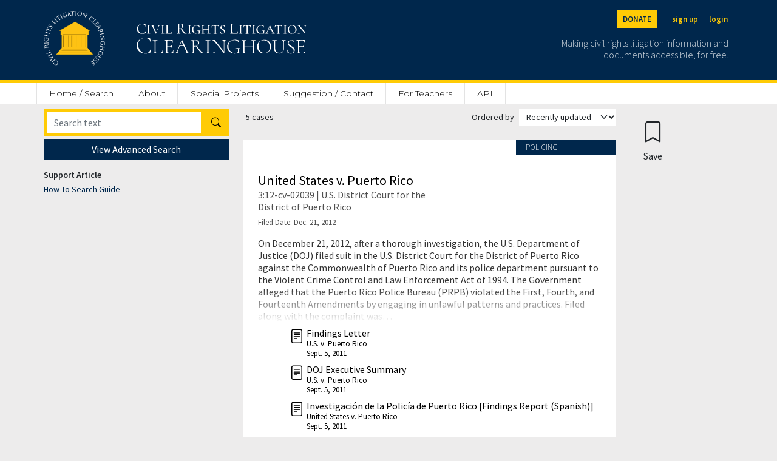

--- FILE ---
content_type: text/html; charset=utf-8
request_url: https://clearinghouse.net/search/case/?ecf_number=602
body_size: 62532
content:

<!DOCTYPE html>
<html lang="en">
<head>
	<title>Search | Civil Rights Litigation Clearinghouse</title>
	<meta charset="utf-8">
    <meta name="viewport" content="width=device-width, initial-scale=1">

	
		<meta name="description" content=''/>
	

	
		<meta name="robots" content='noindex,follow'>
	
	<link rel="stylesheet" href="https://cdn.jsdelivr.net/npm/bootstrap-icons@1.5.0/font/bootstrap-icons.css">
	<link rel="stylesheet" href="/static/clearinghouse/css/ch_bootstrap.css" type="text/css">

	<link href="https://cdnjs.cloudflare.com/ajax/libs/select2/4.0.3/css/select2.min.css" rel="stylesheet" />
	<script src="https://ajax.googleapis.com/ajax/libs/jquery/2.1.1/jquery.min.js"></script>
	<script src="https://code.jquery.com/ui/1.13.1/jquery-ui.js" defer></script>

	<link rel="stylesheet" href="/static/clearinghouse/css/styles.css" type="text/css">

	<link rel="preconnect" href="https://fonts.gstatic.com">
	<link href="https://fonts.googleapis.com/css2?family=Cormorant:wght@300;500&display=swap" rel="stylesheet">
	<link href="https://fonts.googleapis.com/css2?family=Open+Sans:wght@300;400;600&display=swap" rel="stylesheet">
	<link href="https://fonts.googleapis.com/css2?family=Montserrat:wght@100;200;300;400;500;600&display=swap" rel="stylesheet">
	<link href="https://fonts.googleapis.com/css2?family=Source+Sans+Pro:wght@200;300;400;600&display=swap" rel="stylesheet">

	<link rel="shortcut icon" type="image/png" href="/static/clearinghouse/favicon.ico" />
	 
	
	
</head>
<body class='bg-light' style="font-family: 'Source Sans Pro', sans-serif;line-height: 1.3;"> 
	<div class='min-vh-100'>
		

	
<style>
    #donation-header{
        color: #00274C !important;
        background:#FFCB05;
        padding:20px;
        width:100%;
        text-align:left;
        padding-top:70px;
        margin: auto;
        height:100%;
        

    }

    #donation-header h1{
        font-size: 2rem;
        font-weight: 800;
        width: 100%;
        margin: auto;
    }
    #donation-header p{
        width: 100%;
        margin:auto;
    }

    #donation-header #desktop{
        display: none;
    }
    #donation-header #mobile{
        display: block;
    }

    @media (min-width: 800px) {
        #donation-header{ 
            padding-bottom: 40px;
            padding-top: 40px;
        }
        #donation-header h1{
            width: 50%;
        }
        #donation-header p{
            width: 50%;
        }
        #donation-header #mobile{
            display: none;
        }
        #donation-header #desktop{
            display: block;
        }

    }
</style>
<div class='d-inline'>
    <nav class="navbar navbar-dark fixed-top bg-primary border-bottom border-5 border-secondary" style="min-width: 100%;">
        <div class="container-fluid mx-auto site-width">
            <a class="navbar-brand pt-2" aria-label="Civil Rights Litigation Clearinghouse" href="/">
                <div class='d-none d-md-flex' style="width:300px;">
                    <img src="/static/clearinghouse/img/logo.png" alt="Clearinghouse logo" style="max-height: 90px; margin: 10px 32px 24px 0;">
                    
                        
                        <img src="/static/clearinghouse/img/civilrightslitigationclearinghouse_logo.svg" alt="Clearinghouse logo" style="margin:10px; max-height: 90px;">
                        
                </div>
                <div class='d-flex d-md-none' style="width:200px;">
                    <img src="/static/clearinghouse/img/logo.png" alt="Clearinghouse logo" style="max-height: 56px; margin: 2px 24px 12px 0;">
                        
                        <img src="/static/clearinghouse/img/civilrightslitigationclearinghouse_logo.svg" alt="Clearinghouse logo" style="margin:2px; max-height: 56px;">
                        

                </div>
            </a>
            <div class='text-font d-none d-md-block'>
                <div class='buttons d-flex justify-content-end mb-2'>
                    <span>
                        <a class="text-primary btn btn-sm btn-secondary header-buttons fw-bold me-3" aria-label="Donate to the Clearinghouse" href="https://leadersandbest.umich.edu/find/#!/give/basket/fund/322041">DONATE</a>
                    </span>
                    
                    
                        <span>
                            <a class="text-secondary btn btn-sm px-2 header-buttons fw-bold" aria-label="Sign up" href="/registration">sign up</a>
                        </span>
                        <span>
                            <a class="text-secondary btn btn-sm px-2 header-buttons fw-bold" aria-label="Login" href="/login">login</a>
                        </span>

                    
                </div>
                <p class='text-font text-white text-end me-2 mt-3' style='font-weight: 300;font-size: 16px;line-height: 1.2;max-width: 300px;opacity:0.8;'>
                    Making civil rights litigation information and documents accessible, for free.
                </p>
            </div>

            <button class="navbar-toggler d-md-none" style="color:white; border: white;" type="button" data-bs-toggle="collapse" data-bs-target="#navbarMobile" aria-controls="navbarMobile" aria-expanded="false" aria-label="Toggle site menu">
                <span class="navbar-toggler-icon"></span>
            </button>
            <div class="collapse navbar-collapse pb-3 px-3 text-end d-md-none" id="navbarMobile">
                <ul class="navbar-nav me-auto mb-2 mb-lg-0">
                    
                        <li class="nav-item">
                            <a class="nav-link" href="/registration">Sign up</a>
                        </li>
                        <li class="nav-item">
                            <a class="nav-link" href="/login">Login</a>
                        </li>
                    
                    
<li class="nav-item d-none d-md-block">
    <a class="nav-link" style="border-left: 1px solid #E3E3E3 !important;" href="/">Home / Search</a>
</li>
<li class="nav-item d-md-none">
    <a class="nav-link" href="/">Home / Search</a>
</li>
<li class="nav-item dropdown d-none d-md-block">
    <a class="nav-link" href="/about">About</a>
     <ul class="dropdown-menu">
        <li><a class="dropdown-item" href="/about">Mission</a></li>
       <li><a class="dropdown-item" href="/case-types">Case categories</a></li>
       <li><a class="dropdown-item ps-5" href="/case-types">Case Types</a></li>
       <li><a class="dropdown-item ps-5" href="/collections">Special Collections</a></li>
       <li><a class="dropdown-item ps-5" href="/attorney-orgs">Attorney Organizations</a></li>
       <li><a class="dropdown-item" href="/people">People</a></li>
       <li><a class="dropdown-item" href="/support">Organizational support</a></li>
       <li><a class="dropdown-item" href="/faq">FAQ</a></li>
       <li><a class="dropdown-item" href="/process">How we process cases</a></li>
       <li><a class="dropdown-item" href="/citation">Copyright / citation</a></li>
       <li><a class="dropdown-item" href="/privacy">Privacy policy</a></li>
       <li><a class="dropdown-item" href="/disclaimer">Disclaimer</a></li>
       <li><a class="dropdown-item" href="/contact">Contact us</a></li>
     </ul>
 </li>
 <li class="nav-item d-md-none d-block">
    <a class="nav-link" href="/about">About</a>
</li>
<li class="nav-item">
    <a class="nav-link" href="/special-project">Special Projects</a>
</li>
<li class="nav-item">
    <a class="nav-link" href="/contact">Suggestion / Contact</a>
</li>
<li class="nav-item">
    <a class="nav-link" href="https://schoolhouse.clearinghouse.net/">For Teachers</a>
</li>
<li class="nav-item">
    <a class="nav-link" href="/api">API</a>
</li>




                    
                        
                            <li class="nav-item">
                                <a class="nav-link" href="/admin/">Admin</a>
                            </li>
                        
                    

                    <li class="nav-item">
                        <a class="nav-link" href="https://leadersandbest.umich.edu/find/#!/give/basket/fund/322041">Donate</a>
                    </li>
                    
            </div>
        </div>

        <div id="dev-header" hidden style="color: white; background:red; width:100%; position:fixed; text-align:center; margin-top: 120px"><p class="m-0">This is development</p></div>

    </nav>

    <div class="sticky-top d-none d-md-block" style="padding-top: 136px;">
        <div class="bg-white">
            <nav class="navbar mx-auto site-width">
                <div class='col-8 nav-fill' style='margin-top: 3px;'>
                    <ul class="nav py-0">
                        
<li class="nav-item d-none d-md-block">
    <a class="nav-link" style="border-left: 1px solid #E3E3E3 !important;" href="/">Home / Search</a>
</li>
<li class="nav-item d-md-none">
    <a class="nav-link" href="/">Home / Search</a>
</li>
<li class="nav-item dropdown d-none d-md-block">
    <a class="nav-link" href="/about">About</a>
     <ul class="dropdown-menu">
        <li><a class="dropdown-item" href="/about">Mission</a></li>
       <li><a class="dropdown-item" href="/case-types">Case categories</a></li>
       <li><a class="dropdown-item ps-5" href="/case-types">Case Types</a></li>
       <li><a class="dropdown-item ps-5" href="/collections">Special Collections</a></li>
       <li><a class="dropdown-item ps-5" href="/attorney-orgs">Attorney Organizations</a></li>
       <li><a class="dropdown-item" href="/people">People</a></li>
       <li><a class="dropdown-item" href="/support">Organizational support</a></li>
       <li><a class="dropdown-item" href="/faq">FAQ</a></li>
       <li><a class="dropdown-item" href="/process">How we process cases</a></li>
       <li><a class="dropdown-item" href="/citation">Copyright / citation</a></li>
       <li><a class="dropdown-item" href="/privacy">Privacy policy</a></li>
       <li><a class="dropdown-item" href="/disclaimer">Disclaimer</a></li>
       <li><a class="dropdown-item" href="/contact">Contact us</a></li>
     </ul>
 </li>
 <li class="nav-item d-md-none d-block">
    <a class="nav-link" href="/about">About</a>
</li>
<li class="nav-item">
    <a class="nav-link" href="/special-project">Special Projects</a>
</li>
<li class="nav-item">
    <a class="nav-link" href="/contact">Suggestion / Contact</a>
</li>
<li class="nav-item">
    <a class="nav-link" href="https://schoolhouse.clearinghouse.net/">For Teachers</a>
</li>
<li class="nav-item">
    <a class="nav-link" href="/api">API</a>
</li>




                    </ul>
                </div>
            </nav>
        </div>
    </div>
    
    <div class="d-block d-md-none" style="padding-top: 20px;">
    </div>
</div>


<div class="d-flex d-md-none" style="padding-top:62px;"></div>

<script type="text/javascript">
    $( document ).ready(function() {
        var currentURL = window.location.href;

        if(currentURL.match("^https://clearinghouse.justiapro.com") || currentURL.match("^http://127.0.0.1:8000/"))
        {
            $("#dev-header").show(); //show the div if matched the current location
        }   
    });
</script>

<div>
	<div class="container-fluid mx-auto site-width">
		
<style>
    /* Initially hide the content */
    #expandable-content {
            display: none;
            padding: 10px;
        }
</style>


<div class='row'>
    <div class='col'>
        <form method='get' id='search-form' onkeydown="handleEnterPress(event)">
            <input class='d-none' name='add_image_to_var' value=''>
            <input class='d-none' name='add_image_to_post' value=''>
            <input class='d-none' name='add_case_to_post' value=''>
            <input class='d-none' name='add_case_to_case' value=''>
            <input class='d-none' name='add_case_to_resource' value=''>
            <input class="d-none" name="add_resource_to_subproject" value=''>
            <input class="d-none" name="add_case_to_subproject" value=''>
            <input class='d-none' name='add_image_to_resource' value=''>
            <input class='d-none' name='add_image_to_subproject' value=''>
            <input class='d-none' name='add_person_to_case' value=''>
            <input class='d-none' name='merge_person_to_unique_person' value=''>
            <input class='d-none' name='link_person_to_case' value=''>
            <div class='row'>
                <div  class='col-md-4 d-none d-block d-md-inline position-sticky' style='min-height:100%;width:34%;max-width: 340px;'>
                    
                        <div class="input-group">
                            <input 
                                id="desktop-search"
                                type="text" 
                                class="form-control border-5 border-secondary mb-1 mt-2" 
                                 
                                placeholder="Search text" 
                                aria-label="Search" 
                                name="search"
                                onkeydown="handleEnterPress(event)"
                            >
                            <button class="btn btn-secondary mb-1 mt-2" type="button" onclick="handleSearchButton()">
                                <i class="bi bi-search"></i>
                            </button>
                        </div>
                        <div class="text-center">
                            <input type="hidden" id="advanced-search-state" name="advanced_search" value="false">
                            <button id="toggle-button" class="btn btn-primary text-font btn-sm w-100" style='font-size:16px;' onclick="toggleShow('expandable-content', 'View Advanced Search', 'Hide Advanced Search', event)">View Advanced Search</button>

                        </div>
                        <div>
                            <p class="mt-3 mb-1" style="font-size:14px; font-weight:800">Support Article</p>
                            <a href="/resource/4260/" style="font-size:14px; font-weight:400">How To Search Guide</a>
                        </div>
                        <div id='expandable-content' class='position-sticky mt-2' style="top: 180px; margin-right: -14px; overflow: hidden;">
                    
                            <div class="d-flex">
                                <div class='my-auto fs-5'>
                                    <strong>Search for:</strong>
                                </div>
                                <div class="dropdown">
                                    <select class="form-select form-select-lg add-focus border-0 shadow-none ps-1 bg-none" style='text-align: left;white-space:pre-wrap;' onchange="location = this.options[this.selectedIndex].value;">
                                        
                                            
                                                <option style='direction: rtl;' selected value="/search/case/">
                                                Cases and documents
                                                </option>
                                            
                                        
                                            
                                                <option style='direction: rtl;'  value="/search/resources/">
                                                Resources
                                                </option>
                                            
                                        
                                            
                                                <option style='direction: rtl;'  value="/search/posts/">
                                                Featured
                                                </option>
                                            
                                        
                                            
                                                <option style='direction: rtl;'  value="/search/person/">
                                                Attorney/Judge/Expert
                                                </option>
                                            
                                        
                                            
                                        
                                    </select>
                                </div>
                            </div>

                            <div class='overflow-auto field-scroll' style="max-height: calc(100vh - 300px);">
                                <a class="text-dark float-end me-2" style='text-decoration: none;' href="/search/case">
                                    clear search
                                </a>
                                <div id='desktopSearchFilters' class="ps-1 pe-2 pt-2">
                                    <div id="searchFilters">
                                        
                                        
                                            
                                        
                                            
                                                









<label class='d-none'>Case Name</label>


    <div class="input-group input-group-sm mb-2">
        <input type="text" class="form-control border-0"  placeholder="Search case name" aria-label="Case Name" name='case_name' >
    </div>




<script>
    function toggleShow(id, textBefore, textAfter) {
        var change = document.getElementById(id);
        if (change.text == textBefore)
        {
            change.innerHTML = textAfter;
        }
        else {
            change.innerHTML = textBefore;
        }
    }
    
    ;
</script>

    
                                            
                                        
                                            
                                                









<label class='d-none'>Case Types</label>


    <div class="input-group input-group-sm mb-2" style='margin-left: 1px;'>
        <select class="js-multi-select"   name="case_type" style='min-width: 100%; width: 100%; max-height:28px;'  multiple='multiple' data-placeholder="Select case types">
            
            
                <option value="5036" >Child Welfare</option>
            
          
          
            
                <option value="5046" >Criminal Justice (Other)</option>
            
          
          
            
                <option value="5044" >Disability Rights</option>
            
          
          
            
                <option value="5049" >Education</option>
            
          
          
            
                <option value="5042" >Election/Voting Rights</option>
            
          
          
            
                <option value="5055" >Environmental Justice</option>
            
          
          
            
                <option value="5045" >Equal Employment</option>
            
          
          
            
                <option value="5048" >Fair Housing/Lending/Insurance</option>
            
          
          
            
                <option value="7811" >Healthcare Access and Reproductive Issues</option>
            
          
          
            
                <option value="5043" >Immigration and/or the Border</option>
            
          
          
            
                <option value="5047" >Indigent Defense</option>
            
          
          
            
                <option value="5038" >Intellectual Disability (Facility)</option>
            
          
          
            
                <option value="5056" >Jail Conditions</option>
            
          
          
            
                <option value="5058" >Juvenile Institution</option>
            
          
          
            
                <option value="38504" >Labor Rights</option>
            
          
          
            
                <option value="5033" >Mental Health (Facility)</option>
            
          
          
            
                <option value="5053" >National Security</option>
            
          
          
            
                <option value="5035" >Nursing Home Conditions</option>
            
          
          
            
                <option value="5039" >Policing</option>
            
          
          
            
                <option value="5054" >Presidential/Gubernatorial Authority</option>
            
          
          
            
                <option value="5034" >Prison Conditions</option>
            
          
          
            
                <option value="39069" >Privacy</option>
            
          
          
            
                <option value="5052" >Public Accommodations/ Contracting/ Organizational Discrimination</option>
            
          
          
            
                <option value="5051" >Public Benefits/Government Services</option>
            
          
          
            
                <option value="38756" >Reparations</option>
            
          
          
            
                <option value="5057" >Public Housing</option>
            
          
          
            
                <option value="5041" >School Desegregation</option>
            
          
          
            
                <option value="5050" >Speech and Religious Freedom</option>
            
          
          
        </select>
        
        
    </div>




<script>
    function toggleShow(id, textBefore, textAfter) {
        var change = document.getElementById(id);
        if (change.text == textBefore)
        {
            change.innerHTML = textAfter;
        }
        else {
            change.innerHTML = textBefore;
        }
    }
    
    ;
</script>

    
                                            
                                        
                                            
                                                









<label class='d-none'>Special Collection</label>


    <div class="input-group input-group-sm mb-2" style='margin-left: 1px;'>
        <select class="js-multi-select"   name="special_collection" style='min-width: 100%; width: 100%; max-height:28px;'  multiple='multiple' data-placeholder="Select special collection">
            
            
                
                    <optgroup label="">
                
            
                
                    
                        <option value="38759" data-parent="1" data-group="trump-administration-20-challenges-to-the-government"
                            >
                            Trump Administration 2.0: Challenges to the Government
                        </option>
                    
                
                    
                        <option value="38953" data-group="trump-administration-20-challenges-to-the-government"
                            >
                            &nbsp;&nbsp;&#8227;&nbsp;Alien Enemies Act
                        </option>
                    
                
                    
                        <option value="38877" data-group="trump-administration-20-challenges-to-the-government"
                            >
                            &nbsp;&nbsp;&#8227;&nbsp;Appointments/Civil Service
                        </option>
                    
                
                    
                        <option value="38923" data-group="trump-administration-20-challenges-to-the-government"
                            >
                            &nbsp;&nbsp;&#8227;&nbsp;Authority of Independent Agencies
                        </option>
                    
                
                    
                        <option value="38876" data-group="trump-administration-20-challenges-to-the-government"
                            >
                            &nbsp;&nbsp;&#8227;&nbsp;Birthright Citizenship
                        </option>
                    
                
                    
                        <option value="38883" data-group="trump-administration-20-challenges-to-the-government"
                            >
                            &nbsp;&nbsp;&#8227;&nbsp;Data Access and/or Takedowns
                        </option>
                    
                
                    
                        <option value="38882" data-group="trump-administration-20-challenges-to-the-government"
                            >
                            &nbsp;&nbsp;&#8227;&nbsp;Diversity/Equity/Inclusion/Accessibility (DEIA) and/or Antisemitism
                        </option>
                    
                
                    
                        <option value="38878" data-group="trump-administration-20-challenges-to-the-government"
                            >
                            &nbsp;&nbsp;&#8227;&nbsp;DOGE Status/Information Access
                        </option>
                    
                
                    
                        <option value="38911" data-group="trump-administration-20-challenges-to-the-government"
                            >
                            &nbsp;&nbsp;&#8227;&nbsp;Environmental Protections
                        </option>
                    
                
                    
                        <option value="39004" data-group="trump-administration-20-challenges-to-the-government"
                            >
                            &nbsp;&nbsp;&#8227;&nbsp;FOIA
                        </option>
                    
                
                    
                        <option value="39044" data-group="trump-administration-20-challenges-to-the-government"
                            >
                            &nbsp;&nbsp;&#8227;&nbsp;General
                        </option>
                    
                
                    
                        <option value="38940" data-group="trump-administration-20-challenges-to-the-government"
                            >
                            &nbsp;&nbsp;&#8227;&nbsp;Grant/Contract rescissions, Defunding or Other Threats against Private Entities
                        </option>
                    
                
                    
                        <option value="39005" data-group="trump-administration-20-challenges-to-the-government"
                            >
                            &nbsp;&nbsp;&#8227;&nbsp;Health Care Access
                        </option>
                    
                
                    
                        <option value="38880" data-group="trump-administration-20-challenges-to-the-government"
                            >
                            &nbsp;&nbsp;&#8227;&nbsp;Immigration Enforcement
                        </option>
                    
                
                    
                        <option value="38881" data-group="trump-administration-20-challenges-to-the-government"
                            >
                            &nbsp;&nbsp;&#8227;&nbsp;Spending Freezes/Cuts
                        </option>
                    
                
                    
                        <option value="38948" data-group="trump-administration-20-challenges-to-the-government"
                            >
                            &nbsp;&nbsp;&#8227;&nbsp;Tariffs &amp; Trade
                        </option>
                    
                
                    
                        <option value="38879" data-group="trump-administration-20-challenges-to-the-government"
                            >
                            &nbsp;&nbsp;&#8227;&nbsp;Transgender Rights
                        </option>
                    
                
                    
                        <option value="38954" data-group="trump-administration-20-challenges-to-the-government"
                            >
                            &nbsp;&nbsp;&#8227;&nbsp;Visa revocation
                        </option>
                    
                
                    
                        <option value="38952" data-group="trump-administration-20-challenges-to-the-government"
                            >
                            &nbsp;&nbsp;&#8227;&nbsp;Voting/Election Law
                        </option>
                    
                
                </optgroup>
            
          
          
            
                
                    <optgroup label="">
                
            
                
                    
                        <option value="39053" data-parent="1" data-group="trump-administration-20-litigation-and-investigations-by-the-government"
                            >
                            Trump Administration 2.0: Litigation and Investigations By the Government
                        </option>
                    
                
                    
                        <option value="39065" data-group="trump-administration-20-litigation-and-investigations-by-the-government"
                            >
                            &nbsp;&nbsp;&#8227;&nbsp;Anti-discrimination case
                        </option>
                    
                
                    
                        <option value="39058" data-group="trump-administration-20-litigation-and-investigations-by-the-government"
                            >
                            &nbsp;&nbsp;&#8227;&nbsp;Anti-semitism/DEIA
                        </option>
                    
                
                    
                        <option value="39059" data-group="trump-administration-20-litigation-and-investigations-by-the-government"
                            >
                            &nbsp;&nbsp;&#8227;&nbsp;Appointments/Civil Service/Labor
                        </option>
                    
                
                    
                        <option value="39060" data-group="trump-administration-20-litigation-and-investigations-by-the-government"
                            >
                            &nbsp;&nbsp;&#8227;&nbsp;Criminal Prosecutions
                        </option>
                    
                
                    
                        <option value="39106" data-group="trump-administration-20-litigation-and-investigations-by-the-government"
                            >
                            &nbsp;&nbsp;&#8227;&nbsp;General
                        </option>
                    
                
                    
                        <option value="39064" data-group="trump-administration-20-litigation-and-investigations-by-the-government"
                            >
                            &nbsp;&nbsp;&#8227;&nbsp;Immigration Enforcement
                        </option>
                    
                
                    
                        <option value="39061" data-group="trump-administration-20-litigation-and-investigations-by-the-government"
                            >
                            &nbsp;&nbsp;&#8227;&nbsp;State/Local Policing
                        </option>
                    
                
                    
                        <option value="39062" data-group="trump-administration-20-litigation-and-investigations-by-the-government"
                            >
                            &nbsp;&nbsp;&#8227;&nbsp;Transgender Rights
                        </option>
                    
                
                    
                        <option value="39063" data-group="trump-administration-20-litigation-and-investigations-by-the-government"
                            >
                            &nbsp;&nbsp;&#8227;&nbsp;Voting/Election Law
                        </option>
                    
                
                </optgroup>
            
          
          
            
                
                    <optgroup label="">
                
            
                
                    
                        <option value="38760" data-parent="1" data-group="trump-administration-20-litigation-and-investigations-involving-the-government"
                            >
                            Trump Administration 2.0: Litigation and Investigations Involving the Government
                        </option>
                    
                
                    
                        <option value="38958" data-group="trump-administration-20-litigation-and-investigations-involving-the-government"
                            >
                            &nbsp;&nbsp;&#8227;&nbsp;Anti-discrimination case
                        </option>
                    
                
                    
                        <option value="38932" data-group="trump-administration-20-litigation-and-investigations-involving-the-government"
                            >
                            &nbsp;&nbsp;&#8227;&nbsp;Anti-semitism/DEIA
                        </option>
                    
                
                    
                        <option value="38916" data-group="trump-administration-20-litigation-and-investigations-involving-the-government"
                            >
                            &nbsp;&nbsp;&#8227;&nbsp;Appointments/Civil Service/Labor
                        </option>
                    
                
                    
                        <option value="39055" data-group="trump-administration-20-litigation-and-investigations-involving-the-government"
                            >
                            &nbsp;&nbsp;&#8227;&nbsp;Criminal Prosecutions
                        </option>
                    
                
                    
                        <option value="38885" data-group="trump-administration-20-litigation-and-investigations-involving-the-government"
                            >
                            &nbsp;&nbsp;&#8227;&nbsp;Immigration Enforcement
                        </option>
                    
                
                    
                        <option value="39045" data-group="trump-administration-20-litigation-and-investigations-involving-the-government"
                            >
                            &nbsp;&nbsp;&#8227;&nbsp;Miscellaneous
                        </option>
                    
                
                    
                        <option value="38888" data-group="trump-administration-20-litigation-and-investigations-involving-the-government"
                            >
                            &nbsp;&nbsp;&#8227;&nbsp;State/Local Policing
                        </option>
                    
                
                    
                        <option value="38886" data-group="trump-administration-20-litigation-and-investigations-involving-the-government"
                            >
                            &nbsp;&nbsp;&#8227;&nbsp;Transgender Rights
                        </option>
                    
                
                    
                        <option value="38887" data-group="trump-administration-20-litigation-and-investigations-involving-the-government"
                            >
                            &nbsp;&nbsp;&#8227;&nbsp;Voting/Election Law
                        </option>
                    
                
                </optgroup>
            
          
          
            
                
                    <optgroup label="">
                
            
                
                    
                        <option value="39028" data-parent="1" data-group="trump-administration-20-reversing-course-on-existing-litigation"
                            >
                            Trump Administration 2.0: Reversing Course on Existing Litigation
                        </option>
                    
                
                    
                        <option value="39040" data-group="trump-administration-20-reversing-course-on-existing-litigation"
                            >
                            &nbsp;&nbsp;&#8227;&nbsp;Anti-Semitism
                        </option>
                    
                
                    
                        <option value="39039" data-group="trump-administration-20-reversing-course-on-existing-litigation"
                            >
                            &nbsp;&nbsp;&#8227;&nbsp;Conditions of Confinement
                        </option>
                    
                
                    
                        <option value="39041" data-group="trump-administration-20-reversing-course-on-existing-litigation"
                            >
                            &nbsp;&nbsp;&#8227;&nbsp;Criminal Cases
                        </option>
                    
                
                    
                        <option value="39056" data-group="trump-administration-20-reversing-course-on-existing-litigation"
                            >
                            &nbsp;&nbsp;&#8227;&nbsp;Criminal Prosecutions
                        </option>
                    
                
                    
                        <option value="39035" data-group="trump-administration-20-reversing-course-on-existing-litigation"
                            >
                            &nbsp;&nbsp;&#8227;&nbsp;Deregulation
                        </option>
                    
                
                    
                        <option value="39036" data-group="trump-administration-20-reversing-course-on-existing-litigation"
                            >
                            &nbsp;&nbsp;&#8227;&nbsp;Disability Rights
                        </option>
                    
                
                    
                        <option value="39038" data-group="trump-administration-20-reversing-course-on-existing-litigation"
                            >
                            &nbsp;&nbsp;&#8227;&nbsp;Environmental Justice
                        </option>
                    
                
                    
                        <option value="39030" data-group="trump-administration-20-reversing-course-on-existing-litigation"
                            >
                            &nbsp;&nbsp;&#8227;&nbsp;Equal Employment
                        </option>
                    
                
                    
                        <option value="39034" data-group="trump-administration-20-reversing-course-on-existing-litigation"
                            >
                            &nbsp;&nbsp;&#8227;&nbsp;Fair Lending
                        </option>
                    
                
                    
                        <option value="39043" data-group="trump-administration-20-reversing-course-on-existing-litigation"
                            >
                            &nbsp;&nbsp;&#8227;&nbsp;General
                        </option>
                    
                
                    
                        <option value="39029" data-group="trump-administration-20-reversing-course-on-existing-litigation"
                            >
                            &nbsp;&nbsp;&#8227;&nbsp;Immigration
                        </option>
                    
                
                    
                        <option value="39033" data-group="trump-administration-20-reversing-course-on-existing-litigation"
                            >
                            &nbsp;&nbsp;&#8227;&nbsp;Reproductive Rights
                        </option>
                    
                
                    
                        <option value="39032" data-group="trump-administration-20-reversing-course-on-existing-litigation"
                            >
                            &nbsp;&nbsp;&#8227;&nbsp;School Desegregation
                        </option>
                    
                
                    
                        <option value="39031" data-group="trump-administration-20-reversing-course-on-existing-litigation"
                            >
                            &nbsp;&nbsp;&#8227;&nbsp;State &amp; Local Policing
                        </option>
                    
                
                    
                        <option value="39037" data-group="trump-administration-20-reversing-course-on-existing-litigation"
                            >
                            &nbsp;&nbsp;&#8227;&nbsp;Transgender Rights
                        </option>
                    
                
                    
                        <option value="39042" data-group="trump-administration-20-reversing-course-on-existing-litigation"
                            >
                            &nbsp;&nbsp;&#8227;&nbsp;Voting Rights
                        </option>
                    
                
                </optgroup>
            
          
          
            
                <option value="38540" >Abortion Trigger Ban Cases</option>
            
          
          
            
                <option value="11087" >Attica Uprising Litigation</option>
            
          
          
            
                <option value="38529" >Biden Student Loan Forgiveness Plan challenges</option>
            
          
          
            
                <option value="5654" >California Jail Population Caps</option>
            
          
          
            
                <option value="5670" >California&#x27;s Prisoners&#x27; Rights Bar article</option>
            
          
          
            
                <option value="5669" >Civil Rights Division Archival Collection</option>
            
          
          
            
                <option value="5653" >Contraception Insurance Mandate</option>
            
          
          
            
                <option value="5657" >Court-ordered receiverships</option>
            
          
          
            
                <option value="5686" >COVID-19 (novel coronavirus)</option>
            
          
          
            
                <option value="5681" >Criminal cases challenging FISA surveillance</option>
            
          
          
            
                <option value="11079" >Deaf or Blind in Jail/Prison</option>
            
          
          
            
                <option value="5671" >DOJ Civil Rights Division Statements of Interest</option>
            
          
          
            
                <option value="5652" >EEOC Study — in sample</option>
            
          
          
            
                <option value="38189" >Featured Historical Cases</option>
            
          
          
            
                <option value="5668" >Fines/Fees/Bail Reform (Criminalization of Poverty)</option>
            
          
          
            
                <option value="5685" >Flint Water Cases</option>
            
          
          
            
                <option value="5659" >Foreign Intelligence Surveillance Act -- All Matters</option>
            
          
          
            
                <option value="5663" >Foreign Intelligence Surveillance Act—Foreign Targeting (702, 703, 704)</option>
            
          
          
            
                <option value="5661" >Foreign Intelligence Surveillance Act—Internet Metadata</option>
            
          
          
            
                <option value="5660" >Foreign Intelligence Surveillance Act -- Telephony Metadata</option>
            
          
          
            
                <option value="5662" >Foreign Intelligence Surveillance Court</option>
            
          
          
            
                <option value="5689" >Healthy Elections COVID litigation tracker</option>
            
          
          
            
                <option value="33558" >Hepatitis C Treatment in Jails and Prisons</option>
            
          
          
            
                <option value="5684" >Immigrant Detention Labor Issues</option>
            
          
          
            
                <option value="5696" >IWPR/Wage Project Consent Decree Study</option>
            
          
          
            
                <option value="38630" >Juvenile Parole</option>
            
          
          
            
                <option value="5688" >Litigation Against Federal Police (2020)</option>
            
          
          
            
                <option value="5701" >Martin Sostre cases</option>
            
          
          
            
                <option value="38197" >Multi-LexSum (in sample)</option>
            
          
          
            
                <option value="5666" >Non-Litigation Policies</option>
            
          
          
            
                <option value="5658" >Occupy</option>
            
          
          
            
                <option value="5699" >Olmstead Cases</option>
            
          
          
            
                <option value="5677" >Planned Parenthood Medicaid Litigation</option>
            
          
          
            
                <option value="5687" >Police Violence Protests</option>
            
          
          
            
                <option value="5664" >Post-PLRA enforceable consent decrees</option>
            
          
          
            
                <option value="5665" >Post-PLRA Jail and Prison Private Settlement Agreements</option>
            
          
          
            
                <option value="5655" >Prison Legal News</option>
            
          
          
            
                <option value="5698" >Private Employment Class Actions</option>
            
          
          
            
                <option value="5702" >Same-Sex Marriage</option>
            
          
          
            
                <option value="5682" >Selma and Early Civil Rights Enforcement</option>
            
          
          
            
                <option value="5667" >Signal International Guest Worker Cases</option>
            
          
          
            
                <option value="5672" >Solitary confinement</option>
            
          
          
            
                <option value="5673" >Stop-and-Frisk (NY)</option>
            
          
          
            
                <option value="5697" >Strip Search Cases</option>
            
          
          
            
                <option value="5683" >Title IX, Sexual Violence Investigations/Resolutions</option>
            
          
          
            
                <option value="38640" >Traffic Stop Litigation</option>
            
          
          
            
                <option value="5674" >Transgender Bathroom Access Cases</option>
            
          
          
            
                <option value="38544" >Transgender Healthcare Access Cases</option>
            
          
          
            
                <option value="5676" >Trump 1.0 &amp; 2.0 Immigration Enforcement Order Challenges</option>
            
          
          
            
                <option value="5680" >Trump Administration 1.0 &amp; 2.0 FOIA cases</option>
            
          
          
            
                <option value="38808" >Trump Administration 1.0: Challenges to the Government</option>
            
          
          
            
                <option value="5675" >Trump Administration 1.0: Travel Ban Challenges</option>
            
          
          
            
                
                    <optgroup label="">
                
            
                
                    
                        <option value="39016" data-parent="1" data-group="donald-trump-personal-capacity-lawsuits"
                            >
                            Donald Trump personal capacity lawsuits
                        </option>
                    
                
                    
                        <option value="39107" data-group="donald-trump-personal-capacity-lawsuits"
                            >
                            &nbsp;&nbsp;&#8227;&nbsp;Criminal prosecution
                        </option>
                    
                
                    
                        <option value="39018" data-group="donald-trump-personal-capacity-lawsuits"
                            >
                            &nbsp;&nbsp;&#8227;&nbsp;General
                        </option>
                    
                
                    
                        <option value="39017" data-group="donald-trump-personal-capacity-lawsuits"
                            >
                            &nbsp;&nbsp;&#8227;&nbsp;Libel/defamation claims
                        </option>
                    
                
                </optgroup>
            
          
          
            
                <option value="39089" >Title VI Anti-Palestinian/Antisemitism cases</option>
            
          
          
            
                <option value="39096" >Mid-Decade Redistricting Cases</option>
            
          
          
        </select>
        
            <script>
            document.addEventListener('DOMContentLoaded', function () {
            var sel = document.querySelector('select.js-multi-select[name="special_collection"]');
            if (!sel) return;
            
            function childrenOf(group) {
                var out = [];
                for (var i = 0; i < sel.options.length; i++) {
                var o = sel.options[i];
                if (o.dataset.group === group && !o.dataset.parent) out.push(o);
                }
                return out;
            }
            function parentOf(group) {
                for (var i = 0; i < sel.options.length; i++) {
                var o = sel.options[i];
                if (o.dataset.group === group && o.dataset.parent === "1") return o;
                }
                return null;
            }
            function setChildren(group, on) {
                childrenOf(group).forEach(function (o) { o.selected = on; });
            }
            function syncParent(group) {
                var p = parentOf(group);
                if (!p) return;
                var kids = childrenOf(group);
                var allOn = kids.length && kids.every(function (o) { return o.selected; });
                p.selected = allOn;
            }
            
            sel.addEventListener('change', function (e) {
                var tgt = e.target;
                var group = tgt.dataset.group;
                if (!group) return;
            
                if (tgt.dataset.parent === "1") {
                setChildren(group, tgt.selected); 
                } else {
                syncParent(group);
                }
            
                if (window.jQuery && jQuery(sel).data('select2')) {
                jQuery(sel).trigger('change.select2');
                }
            });
            
            var seen = {};
            for (var i = 0; i < sel.options.length; i++) {
                var g = sel.options[i].dataset.group;
                if (g && !seen[g]) { syncParent(g); seen[g] = true; }
            }
            });
            </script>
        
        
    </div>




<script>
    function toggleShow(id, textBefore, textAfter) {
        var change = document.getElementById(id);
        if (change.text == textBefore)
        {
            change.innerHTML = textAfter;
        }
        else {
            change.innerHTML = textBefore;
        }
    }
    
    ;
</script>

    
                                            
                                        
                                            
                                                









<label class='d-none'>State</label>


    <div class="input-group input-group-sm mb-2" style='margin-left: 1px;'>
        <select class="js-multi-select"   name="state" style='min-width: 100%; width: 100%; max-height:28px;'  multiple='multiple' data-placeholder="Select state">
            
            
                <option value="5806" >Alabama</option>
            
          
          
            
                <option value="5805" >Alaska</option>
            
          
          
            
                <option value="5808" >American Samoa</option>
            
          
          
            
                <option value="5809" >Arizona</option>
            
          
          
            
                <option value="5807" >Arkansas</option>
            
          
          
            
                <option value="5810" >California</option>
            
          
          
            
                <option value="5811" >Colorado</option>
            
          
          
            
                <option value="5812" >Connecticut</option>
            
          
          
            
                <option value="5814" >Delaware</option>
            
          
          
            
                <option value="5813" >District of Columbia</option>
            
          
          
            
                <option value="5816" >Federated States of Micronesia</option>
            
          
          
            
                <option value="5815" >Florida</option>
            
          
          
            
                <option value="5804" >Georgia</option>
            
          
          
            
                <option value="5822" >Guam</option>
            
          
          
            
                <option value="5823" >Hawaii</option>
            
          
          
            
                <option value="5825" >Idaho</option>
            
          
          
            
                <option value="5826" >Illinois</option>
            
          
          
            
                <option value="5827" >Indiana</option>
            
          
          
            
                <option value="5821" >- International -</option>
            
          
          
            
                <option value="5824" >Iowa</option>
            
          
          
            
                <option value="5828" >Kansas</option>
            
          
          
            
                <option value="5829" >Kentucky</option>
            
          
          
            
                <option value="5830" >Louisiana</option>
            
          
          
            
                <option value="5833" >Maine</option>
            
          
          
            
                <option value="5834" >Marshall Islands</option>
            
          
          
            
                <option value="5832" >Maryland</option>
            
          
          
            
                <option value="5831" >Massachusetts</option>
            
          
          
            
                <option value="5835" >Michigan</option>
            
          
          
            
                <option value="5836" >Minnesota</option>
            
          
          
            
                <option value="5839" >Mississippi</option>
            
          
          
            
                <option value="5837" >Missouri</option>
            
          
          
            
                <option value="5840" >Montana</option>
            
          
          
            
                <option value="5843" >Nebraska</option>
            
          
          
            
                <option value="5847" >Nevada</option>
            
          
          
            
                <option value="5844" >New Hampshire</option>
            
          
          
            
                <option value="5845" >New Jersey</option>
            
          
          
            
                <option value="5846" >New Mexico</option>
            
          
          
            
                <option value="5848" >New York</option>
            
          
          
            
                <option value="5841" >North Carolina</option>
            
          
          
            
                <option value="5842" >North Dakota</option>
            
          
          
            
                <option value="5838" >Northern Mariana Islands</option>
            
          
          
            
                <option value="5849" >Ohio</option>
            
          
          
            
                <option value="5850" >Oklahoma</option>
            
          
          
            
                <option value="5851" >Oregon</option>
            
          
          
            
                <option value="7697" >Other</option>
            
          
          
            
                <option value="5854" >Palau</option>
            
          
          
            
                <option value="5852" >Pennsylvania</option>
            
          
          
            
                <option value="5853" >Puerto Rico</option>
            
          
          
            
                <option value="5855" >Rhode Island</option>
            
          
          
            
                <option value="5856" >South Carolina</option>
            
          
          
            
                <option value="5857" >South Dakota</option>
            
          
          
            
                <option value="5858" >Tennessee</option>
            
          
          
            
                <option value="5859" >Texas</option>
            
          
          
            
                <option value="5820" >- United States (national) -</option>
            
          
          
            
                <option value="5860" >Utah</option>
            
          
          
            
                <option value="5863" >Vermont</option>
            
          
          
            
                <option value="5861" >Virginia</option>
            
          
          
            
                <option value="5862" >Virgin Islands</option>
            
          
          
            
                <option value="5864" >Washington</option>
            
          
          
            
                <option value="5817" >West Virginia</option>
            
          
          
            
                <option value="5865" >Wisconsin</option>
            
          
          
            
                <option value="5818" >Wyoming</option>
            
          
          
        </select>
        
        
    </div>




<script>
    function toggleShow(id, textBefore, textAfter) {
        var change = document.getElementById(id);
        if (change.text == textBefore)
        {
            change.innerHTML = textAfter;
        }
        else {
            change.innerHTML = textBefore;
        }
    }
    
    ;
</script>

    
                                            
                                        
                                            
                                                









<label class='d-none'>Courts</label>


    <style>

	.text-toggle[aria-expanded=false] .text-expanded {
	display: none;
	}
	.text-toggle[aria-expanded=true] .text-collapsed {
	display: none;
	}

	#collapseFederal {
		margin-left: 1.4rem;
	}
	#collapseFederalAppeals, #collapseFederalDistrict, #collapseState, #collapseFederalSpecialty{
		margin-left: 3.5rem;
	}
</style>

<script>

	$(document).ready(function() { 

		$('body').on('click', function(e){

			if(e.target.id == 'allFederalSelected'){
				if ($('#allFederalSelected').is(":checked")){
					// Check all things under all federal
					$('.federal').each(function( idx, item ){$(item).prop('checked', true)})
				}
				else{
					// Uncheck all things under all federal
					$('.federal').each(function( idx, item ){$(item).prop('checked', false)})
				}
			}

			else if(e.target.id == 'allDistrictSelected'){
				if ($('#allDistrictSelected').is(":checked")){
					// Check all things under all federal
					$('.federalDistrict').each(function( idx, item ){$(item).prop('checked', true)})
				}
				else{
					// Uncheck all things under all federal
					$('.federalDistrict').each(function( idx, item ){$(item).prop('checked', false)})
				}
			}

			else if(e.target.id == 'allSpecialtySelected'){
				if ($('#allSpecialtySelected').is(":checked")){
					// Check all things under all federal
					$('.federalSpecialty').each(function( idx, item ){$(item).prop('checked', true)})
				}
				else{
					// Uncheck all things under all federal
					$('.federalSpecialty').each(function( idx, item ){$(item).prop('checked', false)})
				}
			}

			else if(e.target.id == 'allAppealsSelected'){
				if ($('#allAppealsSelected').is(":checked")){
					// Check all things under all federal
					$('.federalAppeals').each(function( idx, item ){$(item).prop('checked', true)})
				}
				else{
					// Uncheck all things under all federal
					$('.federalAppeals').each(function( idx, item ){$(item).prop('checked', false)})
				}
			}
			else if(e.target.id == 'allStateSelected'){
				if ($('#allStateSelected').is(":checked")){
					// Check all things under all federal
					$('.state').each(function( idx, item ){$(item).prop('checked', true)})
				}
				else{
					// Uncheck all things under all federal
					$('.state').each(function( idx, item ){$(item).prop('checked', false)})
				}
			}
			else{
				// turn off the parent checkmark it's under
				if ($(e.target).hasClass('federalSupreme')){
					$("#allFederalSelected").prop('checked', false)
				}
				else if($(e.target).hasClass('federalDistrict')){
					$("#allDistrictSelected").prop('checked', false)
				}
				else if($(e.target).hasClass('federalAppeals')){
					$("#allAppealsSelected").prop('checked', false)

				}
				else if($(e.target).hasClass('state')){
					$("#allStateSelected").prop('checked', false)

				}
			}

		});
	});
</script>

<div class="fed-section mb-2 py-1 bg-white" style='font-size: 14px;'>
	<a class="btn btn-sm text-toggle" style="display: inline-block;" data-bs-toggle="collapse" href="#collapseFederal" role="button" aria-expanded="false" aria-controls="collapseFederal" aria-label="Show Federal Courts">
		<span class="text-collapsed"><i class="bi bi-plus-lg"></i></span>
		<span class="text-expanded"><i class="bi bi-dash-lg"></i></span>
	</a>
	<div class="form-check" style="display: inline-block;">
		<input class="form-check-input" type="checkbox" value="allFederalSelected" id="allFederalSelected" >
		<label class="form-check-label" for="allFederalSelected">
			Federal Courts
		</label>
	</div>

	<div class="collapse" id="collapseFederal">
		<div class="form-check" style='margin-left: 2.22rem;'>
			<input class="form-check-input federal federalSupreme" type="checkbox" id="1946" value="1946" name='court' id="1946" >
			<label class="form-check-label" for="1946">
				Supreme Court of the United States
			</label>
		</div>

		<div class="appeals">
			<a class="btn btn-sm text-toggle" style="display: inline-block;" data-bs-toggle="collapse" href="#collapseFederalAppeals" role="button" aria-expanded="false" aria-controls="collapseFederalDistrict" aria-label="Show U.S. Court of Appeals">
				<span class="text-collapsed"><i class="bi bi-plus-lg"></i></span>
				<span class="text-expanded"><i class="bi bi-dash-lg"></i></span>
			</a>
			<div class="form-check form-check-sub" style="display: inline-block;">
				<input class="form-check-input federal" type="checkbox" value="" id="allAppealsSelected" >
				<label class="form-check-label" for="allAppealsSelected">
					U.S. Court of Appeals
				</label>
			</div>
			<div class="collapse" id="collapseFederalAppeals">
				

					<div class="form-check form-check-sub-sub">
						<input class="form-check-input federal federalAppeals" type="checkbox" id="1797" value="1797" name='court' id="1797" >
						<label class="form-check-label" for="1797">
							First Circuit
						</label>
					</div>
				

					<div class="form-check form-check-sub-sub">
						<input class="form-check-input federal federalAppeals" type="checkbox" id="1800" value="1800" name='court' id="1800" >
						<label class="form-check-label" for="1800">
							Second Circuit
						</label>
					</div>
				

					<div class="form-check form-check-sub-sub">
						<input class="form-check-input federal federalAppeals" type="checkbox" id="1804" value="1804" name='court' id="1804" >
						<label class="form-check-label" for="1804">
							Third Circuit
						</label>
					</div>
				

					<div class="form-check form-check-sub-sub">
						<input class="form-check-input federal federalAppeals" type="checkbox" id="1798" value="1798" name='court' id="1798" >
						<label class="form-check-label" for="1798">
							Fourth Circuit
						</label>
					</div>
				

					<div class="form-check form-check-sub-sub">
						<input class="form-check-input federal federalAppeals" type="checkbox" id="1796" value="1796" name='court' id="1796" >
						<label class="form-check-label" for="1796">
							Fifth Circuit
						</label>
					</div>
				

					<div class="form-check form-check-sub-sub">
						<input class="form-check-input federal federalAppeals" type="checkbox" id="1802" value="1802" name='court' id="1802" >
						<label class="form-check-label" for="1802">
							Sixth Circuit
						</label>
					</div>
				

					<div class="form-check form-check-sub-sub">
						<input class="form-check-input federal federalAppeals" type="checkbox" id="1801" value="1801" name='court' id="1801" >
						<label class="form-check-label" for="1801">
							Seventh Circuit
						</label>
					</div>
				

					<div class="form-check form-check-sub-sub">
						<input class="form-check-input federal federalAppeals" type="checkbox" id="1793" value="1793" name='court' id="1793" >
						<label class="form-check-label" for="1793">
							Eighth Circuit
						</label>
					</div>
				

					<div class="form-check form-check-sub-sub">
						<input class="form-check-input federal federalAppeals" type="checkbox" id="1799" value="1799" name='court' id="1799" >
						<label class="form-check-label" for="1799">
							Ninth Circuit
						</label>
					</div>
				

					<div class="form-check form-check-sub-sub">
						<input class="form-check-input federal federalAppeals" type="checkbox" id="1803" value="1803" name='court' id="1803" >
						<label class="form-check-label" for="1803">
							Tenth Circuit
						</label>
					</div>
				

					<div class="form-check form-check-sub-sub">
						<input class="form-check-input federal federalAppeals" type="checkbox" id="1794" value="1794" name='court' id="1794" >
						<label class="form-check-label" for="1794">
							Eleventh Circuit
						</label>
					</div>
				

					<div class="form-check form-check-sub-sub">
						<input class="form-check-input federal federalAppeals" type="checkbox" id="1792" value="1792" name='court' id="1792" >
						<label class="form-check-label" for="1792">
							District of Columbia Circuit
						</label>
					</div>
				

					<div class="form-check form-check-sub-sub">
						<input class="form-check-input federal federalAppeals" type="checkbox" id="1795" value="1795" name='court' id="1795" >
						<label class="form-check-label" for="1795">
							Federal Circuit
						</label>
					</div>
				
			</div>
		</div>

		<div class="district">
			<a class="btn btn-sm text-toggle" style="display: inline-block;" data-bs-toggle="collapse" href="#collapseFederalDistrict" role="button" aria-expanded="false" aria-controls="collapseFederalDistrict" aria-controls="collapseFederalDistrict" aria-label="Show U.S. District Court">
				<span class="text-collapsed"><i class="bi bi-plus-lg"></i></span>
				<span class="text-expanded"><i class="bi bi-dash-lg"></i></span>
			</a>

			<div class="form-check" style="display: inline-block;">
				<input class="form-check-input federal" type="checkbox" value="" id="allDistrictSelected" >
				<label class="form-check-label" for="allDistrictSelected">
					U.S. District Court
				</label>
			</div>
			<div class="collapse" id="collapseFederalDistrict">
				

					<div class="form-check">
						<input class="form-check-input federal federalDistrict" type="checkbox" value="1897" name='court' id="1897" >
						<label class="form-check-label" for="1897">
							Middle District of Alabama
						</label>
					</div>
				

					<div class="form-check">
						<input class="form-check-input federal federalDistrict" type="checkbox" value="1904" name='court' id="1904" >
						<label class="form-check-label" for="1904">
							Northern District of Alabama
						</label>
					</div>
				

					<div class="form-check">
						<input class="form-check-input federal federalDistrict" type="checkbox" value="1917" name='court' id="1917" >
						<label class="form-check-label" for="1917">
							Southern District of Alabama
						</label>
					</div>
				

					<div class="form-check">
						<input class="form-check-input federal federalDistrict" type="checkbox" value="1830" name='court' id="1830" >
						<label class="form-check-label" for="1830">
							District of Alaska
						</label>
					</div>
				

					<div class="form-check">
						<input class="form-check-input federal federalDistrict" type="checkbox" value="1831" name='court' id="1831" >
						<label class="form-check-label" for="1831">
							District of Arizona
						</label>
					</div>
				

					<div class="form-check">
						<input class="form-check-input federal federalDistrict" type="checkbox" value="1880" name='court' id="1880" >
						<label class="form-check-label" for="1880">
							Eastern District of Arkansas
						</label>
					</div>
				

					<div class="form-check">
						<input class="form-check-input federal federalDistrict" type="checkbox" value="1929" name='court' id="1929" >
						<label class="form-check-label" for="1929">
							Western District of Arkansas
						</label>
					</div>
				

					<div class="form-check">
						<input class="form-check-input federal federalDistrict" type="checkbox" value="1827" name='court' id="1827" >
						<label class="form-check-label" for="1827">
							Central District of California
						</label>
					</div>
				

					<div class="form-check">
						<input class="form-check-input federal federalDistrict" type="checkbox" value="1881" name='court' id="1881" >
						<label class="form-check-label" for="1881">
							Eastern District of California
						</label>
					</div>
				

					<div class="form-check">
						<input class="form-check-input federal federalDistrict" type="checkbox" value="1905" name='court' id="1905" >
						<label class="form-check-label" for="1905">
							Northern District of California
						</label>
					</div>
				

					<div class="form-check">
						<input class="form-check-input federal federalDistrict" type="checkbox" value="1918" name='court' id="1918" >
						<label class="form-check-label" for="1918">
							Southern District of California
						</label>
					</div>
				

					<div class="form-check">
						<input class="form-check-input federal federalDistrict" type="checkbox" value="1834" name='court' id="1834" >
						<label class="form-check-label" for="1834">
							District of Colorado
						</label>
					</div>
				

					<div class="form-check">
						<input class="form-check-input federal federalDistrict" type="checkbox" value="1835" name='court' id="1835" >
						<label class="form-check-label" for="1835">
							District of Connecticut
						</label>
					</div>
				

					<div class="form-check">
						<input class="form-check-input federal federalDistrict" type="checkbox" value="1836" name='court' id="1836" >
						<label class="form-check-label" for="1836">
							District of Delaware
						</label>
					</div>
				

					<div class="form-check">
						<input class="form-check-input federal federalDistrict" type="checkbox" value="1823" name='court' id="1823" >
						<label class="form-check-label" for="1823">
							District of District of Columbia
						</label>
					</div>
				

					<div class="form-check">
						<input class="form-check-input federal federalDistrict" type="checkbox" value="1898" name='court' id="1898" >
						<label class="form-check-label" for="1898">
							Middle District of Florida
						</label>
					</div>
				

					<div class="form-check">
						<input class="form-check-input federal federalDistrict" type="checkbox" value="1906" name='court' id="1906" >
						<label class="form-check-label" for="1906">
							Northern District of Florida
						</label>
					</div>
				

					<div class="form-check">
						<input class="form-check-input federal federalDistrict" type="checkbox" value="1919" name='court' id="1919" >
						<label class="form-check-label" for="1919">
							Southern District of Florida
						</label>
					</div>
				

					<div class="form-check">
						<input class="form-check-input federal federalDistrict" type="checkbox" value="1899" name='court' id="1899" >
						<label class="form-check-label" for="1899">
							Middle District of Georgia
						</label>
					</div>
				

					<div class="form-check">
						<input class="form-check-input federal federalDistrict" type="checkbox" value="1907" name='court' id="1907" >
						<label class="form-check-label" for="1907">
							Northern District of Georgia
						</label>
					</div>
				

					<div class="form-check">
						<input class="form-check-input federal federalDistrict" type="checkbox" value="1920" name='court' id="1920" >
						<label class="form-check-label" for="1920">
							Southern District of Georgia
						</label>
					</div>
				

					<div class="form-check">
						<input class="form-check-input federal federalDistrict" type="checkbox" value="1839" name='court' id="1839" >
						<label class="form-check-label" for="1839">
							District of Hawaii
						</label>
					</div>
				

					<div class="form-check">
						<input class="form-check-input federal federalDistrict" type="checkbox" value="1840" name='court' id="1840" >
						<label class="form-check-label" for="1840">
							District of Idaho
						</label>
					</div>
				

					<div class="form-check">
						<input class="form-check-input federal federalDistrict" type="checkbox" value="1828" name='court' id="1828" >
						<label class="form-check-label" for="1828">
							Central District of Illinois
						</label>
					</div>
				

					<div class="form-check">
						<input class="form-check-input federal federalDistrict" type="checkbox" value="1908" name='court' id="1908" >
						<label class="form-check-label" for="1908">
							Northern District of Illinois
						</label>
					</div>
				

					<div class="form-check">
						<input class="form-check-input federal federalDistrict" type="checkbox" value="1921" name='court' id="1921" >
						<label class="form-check-label" for="1921">
							Southern District of Illinois
						</label>
					</div>
				

					<div class="form-check">
						<input class="form-check-input federal federalDistrict" type="checkbox" value="1909" name='court' id="1909" >
						<label class="form-check-label" for="1909">
							Northern District of Indiana
						</label>
					</div>
				

					<div class="form-check">
						<input class="form-check-input federal federalDistrict" type="checkbox" value="1922" name='court' id="1922" >
						<label class="form-check-label" for="1922">
							Southern District of Indiana
						</label>
					</div>
				

					<div class="form-check">
						<input class="form-check-input federal federalDistrict" type="checkbox" value="1910" name='court' id="1910" >
						<label class="form-check-label" for="1910">
							Northern District of Iowa
						</label>
					</div>
				

					<div class="form-check">
						<input class="form-check-input federal federalDistrict" type="checkbox" value="1923" name='court' id="1923" >
						<label class="form-check-label" for="1923">
							Southern District of Iowa
						</label>
					</div>
				

					<div class="form-check">
						<input class="form-check-input federal federalDistrict" type="checkbox" value="1844" name='court' id="1844" >
						<label class="form-check-label" for="1844">
							District of Kansas
						</label>
					</div>
				

					<div class="form-check">
						<input class="form-check-input federal federalDistrict" type="checkbox" value="1883" name='court' id="1883" >
						<label class="form-check-label" for="1883">
							Eastern District of Kentucky
						</label>
					</div>
				

					<div class="form-check">
						<input class="form-check-input federal federalDistrict" type="checkbox" value="1930" name='court' id="1930" >
						<label class="form-check-label" for="1930">
							Western District of Kentucky
						</label>
					</div>
				

					<div class="form-check">
						<input class="form-check-input federal federalDistrict" type="checkbox" value="1884" name='court' id="1884" >
						<label class="form-check-label" for="1884">
							Eastern District of Louisiana
						</label>
					</div>
				

					<div class="form-check">
						<input class="form-check-input federal federalDistrict" type="checkbox" value="1900" name='court' id="1900" >
						<label class="form-check-label" for="1900">
							Middle District of Louisiana
						</label>
					</div>
				

					<div class="form-check">
						<input class="form-check-input federal federalDistrict" type="checkbox" value="1931" name='court' id="1931" >
						<label class="form-check-label" for="1931">
							Western District of Louisiana
						</label>
					</div>
				

					<div class="form-check">
						<input class="form-check-input federal federalDistrict" type="checkbox" value="1847" name='court' id="1847" >
						<label class="form-check-label" for="1847">
							District of Maine
						</label>
					</div>
				

					<div class="form-check">
						<input class="form-check-input federal federalDistrict" type="checkbox" value="1848" name='court' id="1848" >
						<label class="form-check-label" for="1848">
							District of Maryland
						</label>
					</div>
				

					<div class="form-check">
						<input class="form-check-input federal federalDistrict" type="checkbox" value="1849" name='court' id="1849" >
						<label class="form-check-label" for="1849">
							District of Massachusetts
						</label>
					</div>
				

					<div class="form-check">
						<input class="form-check-input federal federalDistrict" type="checkbox" value="1885" name='court' id="1885" >
						<label class="form-check-label" for="1885">
							Eastern District of Michigan
						</label>
					</div>
				

					<div class="form-check">
						<input class="form-check-input federal federalDistrict" type="checkbox" value="1932" name='court' id="1932" >
						<label class="form-check-label" for="1932">
							Western District of Michigan
						</label>
					</div>
				

					<div class="form-check">
						<input class="form-check-input federal federalDistrict" type="checkbox" value="1851" name='court' id="1851" >
						<label class="form-check-label" for="1851">
							District of Minnesota
						</label>
					</div>
				

					<div class="form-check">
						<input class="form-check-input federal federalDistrict" type="checkbox" value="1911" name='court' id="1911" >
						<label class="form-check-label" for="1911">
							Northern District of Mississippi
						</label>
					</div>
				

					<div class="form-check">
						<input class="form-check-input federal federalDistrict" type="checkbox" value="1924" name='court' id="1924" >
						<label class="form-check-label" for="1924">
							Southern District of Mississippi
						</label>
					</div>
				

					<div class="form-check">
						<input class="form-check-input federal federalDistrict" type="checkbox" value="1886" name='court' id="1886" >
						<label class="form-check-label" for="1886">
							Eastern District of Missouri
						</label>
					</div>
				

					<div class="form-check">
						<input class="form-check-input federal federalDistrict" type="checkbox" value="1933" name='court' id="1933" >
						<label class="form-check-label" for="1933">
							Western District of Missouri
						</label>
					</div>
				

					<div class="form-check">
						<input class="form-check-input federal federalDistrict" type="checkbox" value="1854" name='court' id="1854" >
						<label class="form-check-label" for="1854">
							District of Montana
						</label>
					</div>
				

					<div class="form-check">
						<input class="form-check-input federal federalDistrict" type="checkbox" value="1855" name='court' id="1855" >
						<label class="form-check-label" for="1855">
							District of Nebraska
						</label>
					</div>
				

					<div class="form-check">
						<input class="form-check-input federal federalDistrict" type="checkbox" value="1856" name='court' id="1856" >
						<label class="form-check-label" for="1856">
							District of Nevada
						</label>
					</div>
				

					<div class="form-check">
						<input class="form-check-input federal federalDistrict" type="checkbox" value="1857" name='court' id="1857" >
						<label class="form-check-label" for="1857">
							District of New Hampshire
						</label>
					</div>
				

					<div class="form-check">
						<input class="form-check-input federal federalDistrict" type="checkbox" value="1858" name='court' id="1858" >
						<label class="form-check-label" for="1858">
							District of New Jersey
						</label>
					</div>
				

					<div class="form-check">
						<input class="form-check-input federal federalDistrict" type="checkbox" value="1859" name='court' id="1859" >
						<label class="form-check-label" for="1859">
							District of New Mexico
						</label>
					</div>
				

					<div class="form-check">
						<input class="form-check-input federal federalDistrict" type="checkbox" value="1887" name='court' id="1887" >
						<label class="form-check-label" for="1887">
							Eastern District of New York
						</label>
					</div>
				

					<div class="form-check">
						<input class="form-check-input federal federalDistrict" type="checkbox" value="1912" name='court' id="1912" >
						<label class="form-check-label" for="1912">
							Northern District of New York
						</label>
					</div>
				

					<div class="form-check">
						<input class="form-check-input federal federalDistrict" type="checkbox" value="1925" name='court' id="1925" >
						<label class="form-check-label" for="1925">
							Southern District of New York
						</label>
					</div>
				

					<div class="form-check">
						<input class="form-check-input federal federalDistrict" type="checkbox" value="1934" name='court' id="1934" >
						<label class="form-check-label" for="1934">
							Western District of New York
						</label>
					</div>
				

					<div class="form-check">
						<input class="form-check-input federal federalDistrict" type="checkbox" value="1888" name='court' id="1888" >
						<label class="form-check-label" for="1888">
							Eastern District of North Carolina
						</label>
					</div>
				

					<div class="form-check">
						<input class="form-check-input federal federalDistrict" type="checkbox" value="1901" name='court' id="1901" >
						<label class="form-check-label" for="1901">
							Middle District of North Carolina
						</label>
					</div>
				

					<div class="form-check">
						<input class="form-check-input federal federalDistrict" type="checkbox" value="1935" name='court' id="1935" >
						<label class="form-check-label" for="1935">
							Western District of North Carolina
						</label>
					</div>
				

					<div class="form-check">
						<input class="form-check-input federal federalDistrict" type="checkbox" value="1862" name='court' id="1862" >
						<label class="form-check-label" for="1862">
							District of North Dakota
						</label>
					</div>
				

					<div class="form-check">
						<input class="form-check-input federal federalDistrict" type="checkbox" value="1913" name='court' id="1913" >
						<label class="form-check-label" for="1913">
							Northern District of Ohio
						</label>
					</div>
				

					<div class="form-check">
						<input class="form-check-input federal federalDistrict" type="checkbox" value="1926" name='court' id="1926" >
						<label class="form-check-label" for="1926">
							Southern District of Ohio
						</label>
					</div>
				

					<div class="form-check">
						<input class="form-check-input federal federalDistrict" type="checkbox" value="1889" name='court' id="1889" >
						<label class="form-check-label" for="1889">
							Eastern District of Oklahoma
						</label>
					</div>
				

					<div class="form-check">
						<input class="form-check-input federal federalDistrict" type="checkbox" value="1914" name='court' id="1914" >
						<label class="form-check-label" for="1914">
							Northern District of Oklahoma
						</label>
					</div>
				

					<div class="form-check">
						<input class="form-check-input federal federalDistrict" type="checkbox" value="1936" name='court' id="1936" >
						<label class="form-check-label" for="1936">
							Western District of Oklahoma
						</label>
					</div>
				

					<div class="form-check">
						<input class="form-check-input federal federalDistrict" type="checkbox" value="1864" name='court' id="1864" >
						<label class="form-check-label" for="1864">
							District of Oregon
						</label>
					</div>
				

					<div class="form-check">
						<input class="form-check-input federal federalDistrict" type="checkbox" value="1890" name='court' id="1890" >
						<label class="form-check-label" for="1890">
							Eastern District of Pennsylvania
						</label>
					</div>
				

					<div class="form-check">
						<input class="form-check-input federal federalDistrict" type="checkbox" value="1902" name='court' id="1902" >
						<label class="form-check-label" for="1902">
							Middle District of Pennsylvania
						</label>
					</div>
				

					<div class="form-check">
						<input class="form-check-input federal federalDistrict" type="checkbox" value="1937" name='court' id="1937" >
						<label class="form-check-label" for="1937">
							Western District of Pennsylvania
						</label>
					</div>
				

					<div class="form-check">
						<input class="form-check-input federal federalDistrict" type="checkbox" value="1867" name='court' id="1867" >
						<label class="form-check-label" for="1867">
							District of Puerto Rico
						</label>
					</div>
				

					<div class="form-check">
						<input class="form-check-input federal federalDistrict" type="checkbox" value="1868" name='court' id="1868" >
						<label class="form-check-label" for="1868">
							District of Rhode Island
						</label>
					</div>
				

					<div class="form-check">
						<input class="form-check-input federal federalDistrict" type="checkbox" value="1869" name='court' id="1869" >
						<label class="form-check-label" for="1869">
							District of South Carolina
						</label>
					</div>
				

					<div class="form-check">
						<input class="form-check-input federal federalDistrict" type="checkbox" value="1870" name='court' id="1870" >
						<label class="form-check-label" for="1870">
							District of South Dakota
						</label>
					</div>
				

					<div class="form-check">
						<input class="form-check-input federal federalDistrict" type="checkbox" value="1892" name='court' id="1892" >
						<label class="form-check-label" for="1892">
							Eastern District of Tennessee
						</label>
					</div>
				

					<div class="form-check">
						<input class="form-check-input federal federalDistrict" type="checkbox" value="1903" name='court' id="1903" >
						<label class="form-check-label" for="1903">
							Middle District of Tennessee
						</label>
					</div>
				

					<div class="form-check">
						<input class="form-check-input federal federalDistrict" type="checkbox" value="1939" name='court' id="1939" >
						<label class="form-check-label" for="1939">
							Western District of Tennessee
						</label>
					</div>
				

					<div class="form-check">
						<input class="form-check-input federal federalDistrict" type="checkbox" value="1893" name='court' id="1893" >
						<label class="form-check-label" for="1893">
							Eastern District of Texas
						</label>
					</div>
				

					<div class="form-check">
						<input class="form-check-input federal federalDistrict" type="checkbox" value="1915" name='court' id="1915" >
						<label class="form-check-label" for="1915">
							Northern District of Texas
						</label>
					</div>
				

					<div class="form-check">
						<input class="form-check-input federal federalDistrict" type="checkbox" value="1927" name='court' id="1927" >
						<label class="form-check-label" for="1927">
							Southern District of Texas
						</label>
					</div>
				

					<div class="form-check">
						<input class="form-check-input federal federalDistrict" type="checkbox" value="1940" name='court' id="1940" >
						<label class="form-check-label" for="1940">
							Western District of Texas
						</label>
					</div>
				

					<div class="form-check">
						<input class="form-check-input federal federalDistrict" type="checkbox" value="1873" name='court' id="1873" >
						<label class="form-check-label" for="1873">
							District of Utah
						</label>
					</div>
				

					<div class="form-check">
						<input class="form-check-input federal federalDistrict" type="checkbox" value="1874" name='court' id="1874" >
						<label class="form-check-label" for="1874">
							District of Vermont
						</label>
					</div>
				

					<div class="form-check">
						<input class="form-check-input federal federalDistrict" type="checkbox" value="1894" name='court' id="1894" >
						<label class="form-check-label" for="1894">
							Eastern District of Virginia
						</label>
					</div>
				

					<div class="form-check">
						<input class="form-check-input federal federalDistrict" type="checkbox" value="1941" name='court' id="1941" >
						<label class="form-check-label" for="1941">
							Western District of Virginia
						</label>
					</div>
				

					<div class="form-check">
						<input class="form-check-input federal federalDistrict" type="checkbox" value="1895" name='court' id="1895" >
						<label class="form-check-label" for="1895">
							Eastern District of Washington
						</label>
					</div>
				

					<div class="form-check">
						<input class="form-check-input federal federalDistrict" type="checkbox" value="1942" name='court' id="1942" >
						<label class="form-check-label" for="1942">
							Western District of Washington
						</label>
					</div>
				

					<div class="form-check">
						<input class="form-check-input federal federalDistrict" type="checkbox" value="1916" name='court' id="1916" >
						<label class="form-check-label" for="1916">
							Northern District of West Virginia
						</label>
					</div>
				

					<div class="form-check">
						<input class="form-check-input federal federalDistrict" type="checkbox" value="1928" name='court' id="1928" >
						<label class="form-check-label" for="1928">
							Southern District of West Virginia
						</label>
					</div>
				

					<div class="form-check">
						<input class="form-check-input federal federalDistrict" type="checkbox" value="1896" name='court' id="1896" >
						<label class="form-check-label" for="1896">
							Eastern District of Wisconsin
						</label>
					</div>
				

					<div class="form-check">
						<input class="form-check-input federal federalDistrict" type="checkbox" value="1943" name='court' id="1943" >
						<label class="form-check-label" for="1943">
							Western District of Wisconsin
						</label>
					</div>
				

					<div class="form-check">
						<input class="form-check-input federal federalDistrict" type="checkbox" value="1879" name='court' id="1879" >
						<label class="form-check-label" for="1879">
							District of Wyoming
						</label>
					</div>
				
			</div>
		</div>

		<div class="specialty">
			<a class="btn btn-sm text-toggle" style="display: inline-block;" data-bs-toggle="collapse" href="#collapseFederalSpecialty" role="button" aria-expanded="false" aria-controls="collapseFederalSpecialty" aria-controls="collapseFederalSpecialty" aria-label="Show U.S. Other">
				<span class="text-collapsed"><i class="bi bi-plus-lg"></i></span>
				<span class="text-expanded"><i class="bi bi-dash-lg"></i></span>
			</a>

			<div class="form-check" style="display: inline-block;">
				<input class="form-check-input federal" type="checkbox" value="" id="allSpecialtySelected" >
				<label class="form-check-label" for="allSpecialtySelected">
					U.S. Other
				</label>
			</div>
			<div class="collapse" id="collapseFederalSpecialty">
				

					<div class="form-check">
						<input class="form-check-input federal federalSpecialty" type="checkbox" value="1948" name='court' id="1948" >
						<label class="form-check-label" for="1948">
							Foreign Intelligence Surveillance Court
						</label>
					</div>
				

					<div class="form-check">
						<input class="form-check-input federal federalSpecialty" type="checkbox" value="1949" name='court' id="1949" >
						<label class="form-check-label" for="1949">
							Foreign Intelligence Surveillance Court of Review
						</label>
					</div>
				

					<div class="form-check">
						<input class="form-check-input federal federalSpecialty" type="checkbox" value="1947" name='court' id="1947" >
						<label class="form-check-label" for="1947">
							U.S. Court of Appeals for Veterans Claims
						</label>
					</div>
				

					<div class="form-check">
						<input class="form-check-input federal federalSpecialty" type="checkbox" value="2145" name='court' id="2145" >
						<label class="form-check-label" for="2145">
							U.S. Court of Federal Claims
						</label>
					</div>
				

					<div class="form-check">
						<input class="form-check-input federal federalSpecialty" type="checkbox" value="2143" name='court' id="2143" >
						<label class="form-check-label" for="2143">
							U.S. Judicial Panel on Multidistrict Litigation (JPML)
						</label>
					</div>
				

					<div class="form-check">
						<input class="form-check-input federal federalSpecialty" type="checkbox" value="1790" name='court' id="1790" >
						<label class="form-check-label" for="1790">
							U.S. Court of International Trade
						</label>
					</div>
				
			</div>
		</div>

			
	</div>
	<div class='state-section'>
	

		<a class="btn btn-sm text-toggle" style="display: inline-block;" data-bs-toggle="collapse" href="#collapseState" role="button" aria-expanded="false" aria-controls="collapseState" aria-label="Show State Courts">
			<span class="text-collapsed"><i class="bi bi-plus-lg"></i></span>
			<span class="text-expanded"><i class="bi bi-dash-lg"></i></span>
		</a>
		<div class="form-check" style="display: inline-block;">
			<input class="form-check-input state" type="checkbox" value="" id="allStateSelected" >
			<label class="form-check-label" for="allStateSelected">
				State Courts
			</label>
		</div>
		<div class="collapse" id="collapseState">
			
			<div class="form-check">
				<input class="form-check-input state" type="checkbox" value="1976" name='court' id="1976" >
				<label class="form-check-label" for="1976">
					Alabama state appellate court
				</label>
			</div>
			
			<div class="form-check">
				<input class="form-check-input state" type="checkbox" value="1977" name='court' id="1977" >
				<label class="form-check-label" for="1977">
					Alabama state supreme court
				</label>
			</div>
			
			<div class="form-check">
				<input class="form-check-input state" type="checkbox" value="1975" name='court' id="1975" >
				<label class="form-check-label" for="1975">
					Alabama state trial court
				</label>
			</div>
			
			<div class="form-check">
				<input class="form-check-input state" type="checkbox" value="1973" name='court' id="1973" >
				<label class="form-check-label" for="1973">
					Alaska state appellate court
				</label>
			</div>
			
			<div class="form-check">
				<input class="form-check-input state" type="checkbox" value="1974" name='court' id="1974" >
				<label class="form-check-label" for="1974">
					Alaska state supreme court
				</label>
			</div>
			
			<div class="form-check">
				<input class="form-check-input state" type="checkbox" value="1972" name='court' id="1972" >
				<label class="form-check-label" for="1972">
					Alaska state trial court
				</label>
			</div>
			
			<div class="form-check">
				<input class="form-check-input state" type="checkbox" value="1982" name='court' id="1982" >
				<label class="form-check-label" for="1982">
					American Samoa state appellate court
				</label>
			</div>
			
			<div class="form-check">
				<input class="form-check-input state" type="checkbox" value="1983" name='court' id="1983" >
				<label class="form-check-label" for="1983">
					American Samoa state supreme court
				</label>
			</div>
			
			<div class="form-check">
				<input class="form-check-input state" type="checkbox" value="1981" name='court' id="1981" >
				<label class="form-check-label" for="1981">
					American Samoa state trial court
				</label>
			</div>
			
			<div class="form-check">
				<input class="form-check-input state" type="checkbox" value="1985" name='court' id="1985" >
				<label class="form-check-label" for="1985">
					Arizona state appellate court
				</label>
			</div>
			
			<div class="form-check">
				<input class="form-check-input state" type="checkbox" value="1986" name='court' id="1986" >
				<label class="form-check-label" for="1986">
					Arizona state supreme court
				</label>
			</div>
			
			<div class="form-check">
				<input class="form-check-input state" type="checkbox" value="1984" name='court' id="1984" >
				<label class="form-check-label" for="1984">
					Arizona state trial court
				</label>
			</div>
			
			<div class="form-check">
				<input class="form-check-input state" type="checkbox" value="1979" name='court' id="1979" >
				<label class="form-check-label" for="1979">
					Arkansas state appellate court
				</label>
			</div>
			
			<div class="form-check">
				<input class="form-check-input state" type="checkbox" value="1980" name='court' id="1980" >
				<label class="form-check-label" for="1980">
					Arkansas state supreme court
				</label>
			</div>
			
			<div class="form-check">
				<input class="form-check-input state" type="checkbox" value="1978" name='court' id="1978" >
				<label class="form-check-label" for="1978">
					Arkansas state trial court
				</label>
			</div>
			
			<div class="form-check">
				<input class="form-check-input state" type="checkbox" value="1988" name='court' id="1988" >
				<label class="form-check-label" for="1988">
					California state appellate court
				</label>
			</div>
			
			<div class="form-check">
				<input class="form-check-input state" type="checkbox" value="1989" name='court' id="1989" >
				<label class="form-check-label" for="1989">
					California state supreme court
				</label>
			</div>
			
			<div class="form-check">
				<input class="form-check-input state" type="checkbox" value="1987" name='court' id="1987" >
				<label class="form-check-label" for="1987">
					California state trial court
				</label>
			</div>
			
			<div class="form-check">
				<input class="form-check-input state" type="checkbox" value="1991" name='court' id="1991" >
				<label class="form-check-label" for="1991">
					Colorado state appellate court
				</label>
			</div>
			
			<div class="form-check">
				<input class="form-check-input state" type="checkbox" value="1992" name='court' id="1992" >
				<label class="form-check-label" for="1992">
					Colorado state supreme court
				</label>
			</div>
			
			<div class="form-check">
				<input class="form-check-input state" type="checkbox" value="1990" name='court' id="1990" >
				<label class="form-check-label" for="1990">
					Colorado state trial court
				</label>
			</div>
			
			<div class="form-check">
				<input class="form-check-input state" type="checkbox" value="1994" name='court' id="1994" >
				<label class="form-check-label" for="1994">
					Connecticut state appellate court
				</label>
			</div>
			
			<div class="form-check">
				<input class="form-check-input state" type="checkbox" value="1995" name='court' id="1995" >
				<label class="form-check-label" for="1995">
					Connecticut state supreme court
				</label>
			</div>
			
			<div class="form-check">
				<input class="form-check-input state" type="checkbox" value="1993" name='court' id="1993" >
				<label class="form-check-label" for="1993">
					Connecticut state trial court
				</label>
			</div>
			
			<div class="form-check">
				<input class="form-check-input state" type="checkbox" value="2000" name='court' id="2000" >
				<label class="form-check-label" for="2000">
					Delaware state appellate court
				</label>
			</div>
			
			<div class="form-check">
				<input class="form-check-input state" type="checkbox" value="2001" name='court' id="2001" >
				<label class="form-check-label" for="2001">
					Delaware state supreme court
				</label>
			</div>
			
			<div class="form-check">
				<input class="form-check-input state" type="checkbox" value="1999" name='court' id="1999" >
				<label class="form-check-label" for="1999">
					Delaware state trial court
				</label>
			</div>
			
			<div class="form-check">
				<input class="form-check-input state" type="checkbox" value="1997" name='court' id="1997" >
				<label class="form-check-label" for="1997">
					District of Columbia state appellate court
				</label>
			</div>
			
			<div class="form-check">
				<input class="form-check-input state" type="checkbox" value="1998" name='court' id="1998" >
				<label class="form-check-label" for="1998">
					District of Columbia state supreme court
				</label>
			</div>
			
			<div class="form-check">
				<input class="form-check-input state" type="checkbox" value="1996" name='court' id="1996" >
				<label class="form-check-label" for="1996">
					District of Columbia state trial court
				</label>
			</div>
			
			<div class="form-check">
				<input class="form-check-input state" type="checkbox" value="2141" name='court' id="2141" >
				<label class="form-check-label" for="2141">
					Federated States of Micronesia state appellate court
				</label>
			</div>
			
			<div class="form-check">
				<input class="form-check-input state" type="checkbox" value="2142" name='court' id="2142" >
				<label class="form-check-label" for="2142">
					Federated States of Micronesia state supreme court
				</label>
			</div>
			
			<div class="form-check">
				<input class="form-check-input state" type="checkbox" value="2140" name='court' id="2140" >
				<label class="form-check-label" for="2140">
					Federated States of Micronesia state trial court
				</label>
			</div>
			
			<div class="form-check">
				<input class="form-check-input state" type="checkbox" value="2003" name='court' id="2003" >
				<label class="form-check-label" for="2003">
					Florida state appellate court
				</label>
			</div>
			
			<div class="form-check">
				<input class="form-check-input state" type="checkbox" value="2004" name='court' id="2004" >
				<label class="form-check-label" for="2004">
					Florida state supreme court
				</label>
			</div>
			
			<div class="form-check">
				<input class="form-check-input state" type="checkbox" value="2002" name='court' id="2002" >
				<label class="form-check-label" for="2002">
					Florida state trial court
				</label>
			</div>
			
			<div class="form-check">
				<input class="form-check-input state" type="checkbox" value="2138" name='court' id="2138" >
				<label class="form-check-label" for="2138">
					Georgia state appellate court
				</label>
			</div>
			
			<div class="form-check">
				<input class="form-check-input state" type="checkbox" value="2139" name='court' id="2139" >
				<label class="form-check-label" for="2139">
					Georgia state supreme court
				</label>
			</div>
			
			<div class="form-check">
				<input class="form-check-input state" type="checkbox" value="2137" name='court' id="2137" >
				<label class="form-check-label" for="2137">
					Georgia state trial court
				</label>
			</div>
			
			<div class="form-check">
				<input class="form-check-input state" type="checkbox" value="2021" name='court' id="2021" >
				<label class="form-check-label" for="2021">
					Guam state appellate court
				</label>
			</div>
			
			<div class="form-check">
				<input class="form-check-input state" type="checkbox" value="2022" name='court' id="2022" >
				<label class="form-check-label" for="2022">
					Guam state supreme court
				</label>
			</div>
			
			<div class="form-check">
				<input class="form-check-input state" type="checkbox" value="2020" name='court' id="2020" >
				<label class="form-check-label" for="2020">
					Guam state trial court
				</label>
			</div>
			
			<div class="form-check">
				<input class="form-check-input state" type="checkbox" value="2024" name='court' id="2024" >
				<label class="form-check-label" for="2024">
					Hawaii state appellate court
				</label>
			</div>
			
			<div class="form-check">
				<input class="form-check-input state" type="checkbox" value="2025" name='court' id="2025" >
				<label class="form-check-label" for="2025">
					Hawaii state supreme court
				</label>
			</div>
			
			<div class="form-check">
				<input class="form-check-input state" type="checkbox" value="2023" name='court' id="2023" >
				<label class="form-check-label" for="2023">
					Hawaii state trial court
				</label>
			</div>
			
			<div class="form-check">
				<input class="form-check-input state" type="checkbox" value="2030" name='court' id="2030" >
				<label class="form-check-label" for="2030">
					Idaho state appellate court
				</label>
			</div>
			
			<div class="form-check">
				<input class="form-check-input state" type="checkbox" value="2031" name='court' id="2031" >
				<label class="form-check-label" for="2031">
					Idaho state supreme court
				</label>
			</div>
			
			<div class="form-check">
				<input class="form-check-input state" type="checkbox" value="2029" name='court' id="2029" >
				<label class="form-check-label" for="2029">
					Idaho state trial court
				</label>
			</div>
			
			<div class="form-check">
				<input class="form-check-input state" type="checkbox" value="2033" name='court' id="2033" >
				<label class="form-check-label" for="2033">
					Illinois state appellate court
				</label>
			</div>
			
			<div class="form-check">
				<input class="form-check-input state" type="checkbox" value="2034" name='court' id="2034" >
				<label class="form-check-label" for="2034">
					Illinois state supreme court
				</label>
			</div>
			
			<div class="form-check">
				<input class="form-check-input state" type="checkbox" value="2032" name='court' id="2032" >
				<label class="form-check-label" for="2032">
					Illinois state trial court
				</label>
			</div>
			
			<div class="form-check">
				<input class="form-check-input state" type="checkbox" value="2036" name='court' id="2036" >
				<label class="form-check-label" for="2036">
					Indiana state appellate court
				</label>
			</div>
			
			<div class="form-check">
				<input class="form-check-input state" type="checkbox" value="2037" name='court' id="2037" >
				<label class="form-check-label" for="2037">
					Indiana state supreme court
				</label>
			</div>
			
			<div class="form-check">
				<input class="form-check-input state" type="checkbox" value="2035" name='court' id="2035" >
				<label class="form-check-label" for="2035">
					Indiana state trial court
				</label>
			</div>
			
			<div class="form-check">
				<input class="form-check-input state" type="checkbox" value="2027" name='court' id="2027" >
				<label class="form-check-label" for="2027">
					Iowa state appellate court
				</label>
			</div>
			
			<div class="form-check">
				<input class="form-check-input state" type="checkbox" value="2028" name='court' id="2028" >
				<label class="form-check-label" for="2028">
					Iowa state supreme court
				</label>
			</div>
			
			<div class="form-check">
				<input class="form-check-input state" type="checkbox" value="2026" name='court' id="2026" >
				<label class="form-check-label" for="2026">
					Iowa state trial court
				</label>
			</div>
			
			<div class="form-check">
				<input class="form-check-input state" type="checkbox" value="2039" name='court' id="2039" >
				<label class="form-check-label" for="2039">
					Kansas state appellate court
				</label>
			</div>
			
			<div class="form-check">
				<input class="form-check-input state" type="checkbox" value="2040" name='court' id="2040" >
				<label class="form-check-label" for="2040">
					Kansas state supreme court
				</label>
			</div>
			
			<div class="form-check">
				<input class="form-check-input state" type="checkbox" value="2038" name='court' id="2038" >
				<label class="form-check-label" for="2038">
					Kansas state trial court
				</label>
			</div>
			
			<div class="form-check">
				<input class="form-check-input state" type="checkbox" value="2042" name='court' id="2042" >
				<label class="form-check-label" for="2042">
					Kentucky state appellate court
				</label>
			</div>
			
			<div class="form-check">
				<input class="form-check-input state" type="checkbox" value="2043" name='court' id="2043" >
				<label class="form-check-label" for="2043">
					Kentucky state supreme court
				</label>
			</div>
			
			<div class="form-check">
				<input class="form-check-input state" type="checkbox" value="2041" name='court' id="2041" >
				<label class="form-check-label" for="2041">
					Kentucky state trial court
				</label>
			</div>
			
			<div class="form-check">
				<input class="form-check-input state" type="checkbox" value="2045" name='court' id="2045" >
				<label class="form-check-label" for="2045">
					Louisiana state appellate court
				</label>
			</div>
			
			<div class="form-check">
				<input class="form-check-input state" type="checkbox" value="2046" name='court' id="2046" >
				<label class="form-check-label" for="2046">
					Louisiana state supreme court
				</label>
			</div>
			
			<div class="form-check">
				<input class="form-check-input state" type="checkbox" value="2044" name='court' id="2044" >
				<label class="form-check-label" for="2044">
					Louisiana state trial court
				</label>
			</div>
			
			<div class="form-check">
				<input class="form-check-input state" type="checkbox" value="2054" name='court' id="2054" >
				<label class="form-check-label" for="2054">
					Maine state appellate court
				</label>
			</div>
			
			<div class="form-check">
				<input class="form-check-input state" type="checkbox" value="2055" name='court' id="2055" >
				<label class="form-check-label" for="2055">
					Maine state supreme court
				</label>
			</div>
			
			<div class="form-check">
				<input class="form-check-input state" type="checkbox" value="2053" name='court' id="2053" >
				<label class="form-check-label" for="2053">
					Maine state trial court
				</label>
			</div>
			
			<div class="form-check">
				<input class="form-check-input state" type="checkbox" value="2057" name='court' id="2057" >
				<label class="form-check-label" for="2057">
					Marshall Islands state appellate court
				</label>
			</div>
			
			<div class="form-check">
				<input class="form-check-input state" type="checkbox" value="2058" name='court' id="2058" >
				<label class="form-check-label" for="2058">
					Marshall Islands state supreme court
				</label>
			</div>
			
			<div class="form-check">
				<input class="form-check-input state" type="checkbox" value="2056" name='court' id="2056" >
				<label class="form-check-label" for="2056">
					Marshall Islands state trial court
				</label>
			</div>
			
			<div class="form-check">
				<input class="form-check-input state" type="checkbox" value="2051" name='court' id="2051" >
				<label class="form-check-label" for="2051">
					Maryland state appellate court
				</label>
			</div>
			
			<div class="form-check">
				<input class="form-check-input state" type="checkbox" value="2052" name='court' id="2052" >
				<label class="form-check-label" for="2052">
					Maryland state supreme court
				</label>
			</div>
			
			<div class="form-check">
				<input class="form-check-input state" type="checkbox" value="2050" name='court' id="2050" >
				<label class="form-check-label" for="2050">
					Maryland state trial court
				</label>
			</div>
			
			<div class="form-check">
				<input class="form-check-input state" type="checkbox" value="2048" name='court' id="2048" >
				<label class="form-check-label" for="2048">
					Massachusetts state appellate court
				</label>
			</div>
			
			<div class="form-check">
				<input class="form-check-input state" type="checkbox" value="2049" name='court' id="2049" >
				<label class="form-check-label" for="2049">
					Massachusetts state supreme court
				</label>
			</div>
			
			<div class="form-check">
				<input class="form-check-input state" type="checkbox" value="2047" name='court' id="2047" >
				<label class="form-check-label" for="2047">
					Massachusetts state trial court
				</label>
			</div>
			
			<div class="form-check">
				<input class="form-check-input state" type="checkbox" value="2060" name='court' id="2060" >
				<label class="form-check-label" for="2060">
					Michigan state appellate court
				</label>
			</div>
			
			<div class="form-check">
				<input class="form-check-input state" type="checkbox" value="2061" name='court' id="2061" >
				<label class="form-check-label" for="2061">
					Michigan state supreme court
				</label>
			</div>
			
			<div class="form-check">
				<input class="form-check-input state" type="checkbox" value="2059" name='court' id="2059" >
				<label class="form-check-label" for="2059">
					Michigan state trial court
				</label>
			</div>
			
			<div class="form-check">
				<input class="form-check-input state" type="checkbox" value="2063" name='court' id="2063" >
				<label class="form-check-label" for="2063">
					Minnesota state appellate court
				</label>
			</div>
			
			<div class="form-check">
				<input class="form-check-input state" type="checkbox" value="2064" name='court' id="2064" >
				<label class="form-check-label" for="2064">
					Minnesota state supreme court
				</label>
			</div>
			
			<div class="form-check">
				<input class="form-check-input state" type="checkbox" value="2062" name='court' id="2062" >
				<label class="form-check-label" for="2062">
					Minnesota state trial court
				</label>
			</div>
			
			<div class="form-check">
				<input class="form-check-input state" type="checkbox" value="2072" name='court' id="2072" >
				<label class="form-check-label" for="2072">
					Mississippi state appellate court
				</label>
			</div>
			
			<div class="form-check">
				<input class="form-check-input state" type="checkbox" value="2073" name='court' id="2073" >
				<label class="form-check-label" for="2073">
					Mississippi state supreme court
				</label>
			</div>
			
			<div class="form-check">
				<input class="form-check-input state" type="checkbox" value="2071" name='court' id="2071" >
				<label class="form-check-label" for="2071">
					Mississippi state trial court
				</label>
			</div>
			
			<div class="form-check">
				<input class="form-check-input state" type="checkbox" value="2066" name='court' id="2066" >
				<label class="form-check-label" for="2066">
					Missouri state appellate court
				</label>
			</div>
			
			<div class="form-check">
				<input class="form-check-input state" type="checkbox" value="2067" name='court' id="2067" >
				<label class="form-check-label" for="2067">
					Missouri state supreme court
				</label>
			</div>
			
			<div class="form-check">
				<input class="form-check-input state" type="checkbox" value="2065" name='court' id="2065" >
				<label class="form-check-label" for="2065">
					Missouri state trial court
				</label>
			</div>
			
			<div class="form-check">
				<input class="form-check-input state" type="checkbox" value="2075" name='court' id="2075" >
				<label class="form-check-label" for="2075">
					Montana state appellate court
				</label>
			</div>
			
			<div class="form-check">
				<input class="form-check-input state" type="checkbox" value="2076" name='court' id="2076" >
				<label class="form-check-label" for="2076">
					Montana state supreme court
				</label>
			</div>
			
			<div class="form-check">
				<input class="form-check-input state" type="checkbox" value="2074" name='court' id="2074" >
				<label class="form-check-label" for="2074">
					Montana state trial court
				</label>
			</div>
			
			<div class="form-check">
				<input class="form-check-input state" type="checkbox" value="2084" name='court' id="2084" >
				<label class="form-check-label" for="2084">
					Nebraska state appellate court
				</label>
			</div>
			
			<div class="form-check">
				<input class="form-check-input state" type="checkbox" value="2085" name='court' id="2085" >
				<label class="form-check-label" for="2085">
					Nebraska state supreme court
				</label>
			</div>
			
			<div class="form-check">
				<input class="form-check-input state" type="checkbox" value="2083" name='court' id="2083" >
				<label class="form-check-label" for="2083">
					Nebraska state trial court
				</label>
			</div>
			
			<div class="form-check">
				<input class="form-check-input state" type="checkbox" value="2096" name='court' id="2096" >
				<label class="form-check-label" for="2096">
					Nevada state appellate court
				</label>
			</div>
			
			<div class="form-check">
				<input class="form-check-input state" type="checkbox" value="2097" name='court' id="2097" >
				<label class="form-check-label" for="2097">
					Nevada state supreme court
				</label>
			</div>
			
			<div class="form-check">
				<input class="form-check-input state" type="checkbox" value="2095" name='court' id="2095" >
				<label class="form-check-label" for="2095">
					Nevada state trial court
				</label>
			</div>
			
			<div class="form-check">
				<input class="form-check-input state" type="checkbox" value="2087" name='court' id="2087" >
				<label class="form-check-label" for="2087">
					New Hampshire state appellate court
				</label>
			</div>
			
			<div class="form-check">
				<input class="form-check-input state" type="checkbox" value="2088" name='court' id="2088" >
				<label class="form-check-label" for="2088">
					New Hampshire state supreme court
				</label>
			</div>
			
			<div class="form-check">
				<input class="form-check-input state" type="checkbox" value="2086" name='court' id="2086" >
				<label class="form-check-label" for="2086">
					New Hampshire state trial court
				</label>
			</div>
			
			<div class="form-check">
				<input class="form-check-input state" type="checkbox" value="2090" name='court' id="2090" >
				<label class="form-check-label" for="2090">
					New Jersey state appellate court
				</label>
			</div>
			
			<div class="form-check">
				<input class="form-check-input state" type="checkbox" value="2091" name='court' id="2091" >
				<label class="form-check-label" for="2091">
					New Jersey state supreme court
				</label>
			</div>
			
			<div class="form-check">
				<input class="form-check-input state" type="checkbox" value="2089" name='court' id="2089" >
				<label class="form-check-label" for="2089">
					New Jersey state trial court
				</label>
			</div>
			
			<div class="form-check">
				<input class="form-check-input state" type="checkbox" value="2093" name='court' id="2093" >
				<label class="form-check-label" for="2093">
					New Mexico state appellate court
				</label>
			</div>
			
			<div class="form-check">
				<input class="form-check-input state" type="checkbox" value="2094" name='court' id="2094" >
				<label class="form-check-label" for="2094">
					New Mexico state supreme court
				</label>
			</div>
			
			<div class="form-check">
				<input class="form-check-input state" type="checkbox" value="2092" name='court' id="2092" >
				<label class="form-check-label" for="2092">
					New Mexico state trial court
				</label>
			</div>
			
			<div class="form-check">
				<input class="form-check-input state" type="checkbox" value="2099" name='court' id="2099" >
				<label class="form-check-label" for="2099">
					New York state appellate court
				</label>
			</div>
			
			<div class="form-check">
				<input class="form-check-input state" type="checkbox" value="2100" name='court' id="2100" >
				<label class="form-check-label" for="2100">
					New York state supreme court
				</label>
			</div>
			
			<div class="form-check">
				<input class="form-check-input state" type="checkbox" value="2098" name='court' id="2098" >
				<label class="form-check-label" for="2098">
					New York state trial court
				</label>
			</div>
			
			<div class="form-check">
				<input class="form-check-input state" type="checkbox" value="2078" name='court' id="2078" >
				<label class="form-check-label" for="2078">
					North Carolina state appellate court
				</label>
			</div>
			
			<div class="form-check">
				<input class="form-check-input state" type="checkbox" value="2079" name='court' id="2079" >
				<label class="form-check-label" for="2079">
					North Carolina state supreme court
				</label>
			</div>
			
			<div class="form-check">
				<input class="form-check-input state" type="checkbox" value="2077" name='court' id="2077" >
				<label class="form-check-label" for="2077">
					North Carolina state trial court
				</label>
			</div>
			
			<div class="form-check">
				<input class="form-check-input state" type="checkbox" value="2081" name='court' id="2081" >
				<label class="form-check-label" for="2081">
					North Dakota state appellate court
				</label>
			</div>
			
			<div class="form-check">
				<input class="form-check-input state" type="checkbox" value="2082" name='court' id="2082" >
				<label class="form-check-label" for="2082">
					North Dakota state supreme court
				</label>
			</div>
			
			<div class="form-check">
				<input class="form-check-input state" type="checkbox" value="2080" name='court' id="2080" >
				<label class="form-check-label" for="2080">
					North Dakota state trial court
				</label>
			</div>
			
			<div class="form-check">
				<input class="form-check-input state" type="checkbox" value="2069" name='court' id="2069" >
				<label class="form-check-label" for="2069">
					Northern Mariana Islands state appellate court
				</label>
			</div>
			
			<div class="form-check">
				<input class="form-check-input state" type="checkbox" value="2070" name='court' id="2070" >
				<label class="form-check-label" for="2070">
					Northern Mariana Islands state supreme court
				</label>
			</div>
			
			<div class="form-check">
				<input class="form-check-input state" type="checkbox" value="2068" name='court' id="2068" >
				<label class="form-check-label" for="2068">
					Northern Mariana Islands state trial court
				</label>
			</div>
			
			<div class="form-check">
				<input class="form-check-input state" type="checkbox" value="2102" name='court' id="2102" >
				<label class="form-check-label" for="2102">
					Ohio state appellate court
				</label>
			</div>
			
			<div class="form-check">
				<input class="form-check-input state" type="checkbox" value="2103" name='court' id="2103" >
				<label class="form-check-label" for="2103">
					Ohio state supreme court
				</label>
			</div>
			
			<div class="form-check">
				<input class="form-check-input state" type="checkbox" value="2101" name='court' id="2101" >
				<label class="form-check-label" for="2101">
					Ohio state trial court
				</label>
			</div>
			
			<div class="form-check">
				<input class="form-check-input state" type="checkbox" value="2105" name='court' id="2105" >
				<label class="form-check-label" for="2105">
					Oklahoma state appellate court
				</label>
			</div>
			
			<div class="form-check">
				<input class="form-check-input state" type="checkbox" value="2106" name='court' id="2106" >
				<label class="form-check-label" for="2106">
					Oklahoma state supreme court
				</label>
			</div>
			
			<div class="form-check">
				<input class="form-check-input state" type="checkbox" value="2104" name='court' id="2104" >
				<label class="form-check-label" for="2104">
					Oklahoma state trial court
				</label>
			</div>
			
			<div class="form-check">
				<input class="form-check-input state" type="checkbox" value="2108" name='court' id="2108" >
				<label class="form-check-label" for="2108">
					Oregon state appellate court
				</label>
			</div>
			
			<div class="form-check">
				<input class="form-check-input state" type="checkbox" value="2109" name='court' id="2109" >
				<label class="form-check-label" for="2109">
					Oregon state supreme court
				</label>
			</div>
			
			<div class="form-check">
				<input class="form-check-input state" type="checkbox" value="2107" name='court' id="2107" >
				<label class="form-check-label" for="2107">
					Oregon state trial court
				</label>
			</div>
			
			<div class="form-check">
				<input class="form-check-input state" type="checkbox" value="2114" name='court' id="2114" >
				<label class="form-check-label" for="2114">
					Palau state appellate court
				</label>
			</div>
			
			<div class="form-check">
				<input class="form-check-input state" type="checkbox" value="2115" name='court' id="2115" >
				<label class="form-check-label" for="2115">
					Palau state supreme court
				</label>
			</div>
			
			<div class="form-check">
				<input class="form-check-input state" type="checkbox" value="2113" name='court' id="2113" >
				<label class="form-check-label" for="2113">
					Palau state trial court
				</label>
			</div>
			
			<div class="form-check">
				<input class="form-check-input state" type="checkbox" value="2111" name='court' id="2111" >
				<label class="form-check-label" for="2111">
					Pennsylvania state appellate court
				</label>
			</div>
			
			<div class="form-check">
				<input class="form-check-input state" type="checkbox" value="2112" name='court' id="2112" >
				<label class="form-check-label" for="2112">
					Pennsylvania state supreme court
				</label>
			</div>
			
			<div class="form-check">
				<input class="form-check-input state" type="checkbox" value="2110" name='court' id="2110" >
				<label class="form-check-label" for="2110">
					Pennsylvania state trial court
				</label>
			</div>
			
			<div class="form-check">
				<input class="form-check-input state" type="checkbox" value="1958" name='court' id="1958" >
				<label class="form-check-label" for="1958">
					Puerto Rico state appellate court
				</label>
			</div>
			
			<div class="form-check">
				<input class="form-check-input state" type="checkbox" value="1959" name='court' id="1959" >
				<label class="form-check-label" for="1959">
					Puerto Rico state supreme court
				</label>
			</div>
			
			<div class="form-check">
				<input class="form-check-input state" type="checkbox" value="1957" name='court' id="1957" >
				<label class="form-check-label" for="1957">
					Puerto Rico state trial court
				</label>
			</div>
			
			<div class="form-check">
				<input class="form-check-input state" type="checkbox" value="2117" name='court' id="2117" >
				<label class="form-check-label" for="2117">
					Rhode Island state appellate court
				</label>
			</div>
			
			<div class="form-check">
				<input class="form-check-input state" type="checkbox" value="2118" name='court' id="2118" >
				<label class="form-check-label" for="2118">
					Rhode Island state supreme court
				</label>
			</div>
			
			<div class="form-check">
				<input class="form-check-input state" type="checkbox" value="2116" name='court' id="2116" >
				<label class="form-check-label" for="2116">
					Rhode Island state trial court
				</label>
			</div>
			
			<div class="form-check">
				<input class="form-check-input state" type="checkbox" value="2120" name='court' id="2120" >
				<label class="form-check-label" for="2120">
					South Carolina state appellate court
				</label>
			</div>
			
			<div class="form-check">
				<input class="form-check-input state" type="checkbox" value="2121" name='court' id="2121" >
				<label class="form-check-label" for="2121">
					South Carolina state supreme court
				</label>
			</div>
			
			<div class="form-check">
				<input class="form-check-input state" type="checkbox" value="2119" name='court' id="2119" >
				<label class="form-check-label" for="2119">
					South Carolina state trial court
				</label>
			</div>
			
			<div class="form-check">
				<input class="form-check-input state" type="checkbox" value="2123" name='court' id="2123" >
				<label class="form-check-label" for="2123">
					South Dakota state appellate court
				</label>
			</div>
			
			<div class="form-check">
				<input class="form-check-input state" type="checkbox" value="2124" name='court' id="2124" >
				<label class="form-check-label" for="2124">
					South Dakota state supreme court
				</label>
			</div>
			
			<div class="form-check">
				<input class="form-check-input state" type="checkbox" value="2122" name='court' id="2122" >
				<label class="form-check-label" for="2122">
					South Dakota state trial court
				</label>
			</div>
			
			<div class="form-check">
				<input class="form-check-input state" type="checkbox" value="2126" name='court' id="2126" >
				<label class="form-check-label" for="2126">
					Tennessee state appellate court
				</label>
			</div>
			
			<div class="form-check">
				<input class="form-check-input state" type="checkbox" value="2127" name='court' id="2127" >
				<label class="form-check-label" for="2127">
					Tennessee state supreme court
				</label>
			</div>
			
			<div class="form-check">
				<input class="form-check-input state" type="checkbox" value="2125" name='court' id="2125" >
				<label class="form-check-label" for="2125">
					Tennessee state trial court
				</label>
			</div>
			
			<div class="form-check">
				<input class="form-check-input state" type="checkbox" value="2129" name='court' id="2129" >
				<label class="form-check-label" for="2129">
					Texas state appellate court
				</label>
			</div>
			
			<div class="form-check">
				<input class="form-check-input state" type="checkbox" value="2130" name='court' id="2130" >
				<label class="form-check-label" for="2130">
					Texas state supreme court
				</label>
			</div>
			
			<div class="form-check">
				<input class="form-check-input state" type="checkbox" value="2128" name='court' id="2128" >
				<label class="form-check-label" for="2128">
					Texas state trial court
				</label>
			</div>
			
			<div class="form-check">
				<input class="form-check-input state" type="checkbox" value="1961" name='court' id="1961" >
				<label class="form-check-label" for="1961">
					Utah state appellate court
				</label>
			</div>
			
			<div class="form-check">
				<input class="form-check-input state" type="checkbox" value="1962" name='court' id="1962" >
				<label class="form-check-label" for="1962">
					Utah state supreme court
				</label>
			</div>
			
			<div class="form-check">
				<input class="form-check-input state" type="checkbox" value="1960" name='court' id="1960" >
				<label class="form-check-label" for="1960">
					Utah state trial court
				</label>
			</div>
			
			<div class="form-check">
				<input class="form-check-input state" type="checkbox" value="1967" name='court' id="1967" >
				<label class="form-check-label" for="1967">
					Vermont state appellate court
				</label>
			</div>
			
			<div class="form-check">
				<input class="form-check-input state" type="checkbox" value="1968" name='court' id="1968" >
				<label class="form-check-label" for="1968">
					Vermont state supreme court
				</label>
			</div>
			
			<div class="form-check">
				<input class="form-check-input state" type="checkbox" value="1966" name='court' id="1966" >
				<label class="form-check-label" for="1966">
					Vermont state trial court
				</label>
			</div>
			
			<div class="form-check">
				<input class="form-check-input state" type="checkbox" value="1964" name='court' id="1964" >
				<label class="form-check-label" for="1964">
					Virginia state appellate court
				</label>
			</div>
			
			<div class="form-check">
				<input class="form-check-input state" type="checkbox" value="1965" name='court' id="1965" >
				<label class="form-check-label" for="1965">
					Virginia state supreme court
				</label>
			</div>
			
			<div class="form-check">
				<input class="form-check-input state" type="checkbox" value="1963" name='court' id="1963" >
				<label class="form-check-label" for="1963">
					Virginia state trial court
				</label>
			</div>
			
			<div class="form-check">
				<input class="form-check-input state" type="checkbox" value="2132" name='court' id="2132" >
				<label class="form-check-label" for="2132">
					Virgin Islands state appellate court
				</label>
			</div>
			
			<div class="form-check">
				<input class="form-check-input state" type="checkbox" value="2133" name='court' id="2133" >
				<label class="form-check-label" for="2133">
					Virgin Islands state supreme court
				</label>
			</div>
			
			<div class="form-check">
				<input class="form-check-input state" type="checkbox" value="2131" name='court' id="2131" >
				<label class="form-check-label" for="2131">
					Virgin Islands state trial court
				</label>
			</div>
			
			<div class="form-check">
				<input class="form-check-input state" type="checkbox" value="2135" name='court' id="2135" >
				<label class="form-check-label" for="2135">
					Washington state appellate court
				</label>
			</div>
			
			<div class="form-check">
				<input class="form-check-input state" type="checkbox" value="2136" name='court' id="2136" >
				<label class="form-check-label" for="2136">
					Washington state supreme court
				</label>
			</div>
			
			<div class="form-check">
				<input class="form-check-input state" type="checkbox" value="2134" name='court' id="2134" >
				<label class="form-check-label" for="2134">
					Washington state trial court
				</label>
			</div>
			
			<div class="form-check">
				<input class="form-check-input state" type="checkbox" value="2006" name='court' id="2006" >
				<label class="form-check-label" for="2006">
					West Virginia state appellate court
				</label>
			</div>
			
			<div class="form-check">
				<input class="form-check-input state" type="checkbox" value="2007" name='court' id="2007" >
				<label class="form-check-label" for="2007">
					West Virginia state supreme court
				</label>
			</div>
			
			<div class="form-check">
				<input class="form-check-input state" type="checkbox" value="2005" name='court' id="2005" >
				<label class="form-check-label" for="2005">
					West Virginia state trial court
				</label>
			</div>
			
			<div class="form-check">
				<input class="form-check-input state" type="checkbox" value="1970" name='court' id="1970" >
				<label class="form-check-label" for="1970">
					Wisconsin state appellate court
				</label>
			</div>
			
			<div class="form-check">
				<input class="form-check-input state" type="checkbox" value="1971" name='court' id="1971" >
				<label class="form-check-label" for="1971">
					Wisconsin state supreme court
				</label>
			</div>
			
			<div class="form-check">
				<input class="form-check-input state" type="checkbox" value="1969" name='court' id="1969" >
				<label class="form-check-label" for="1969">
					Wisconsin state trial court
				</label>
			</div>
			
			<div class="form-check">
				<input class="form-check-input state" type="checkbox" value="2009" name='court' id="2009" >
				<label class="form-check-label" for="2009">
					Wyoming state appellate court
				</label>
			</div>
			
			<div class="form-check">
				<input class="form-check-input state" type="checkbox" value="2010" name='court' id="2010" >
				<label class="form-check-label" for="2010">
					Wyoming state supreme court
				</label>
			</div>
			
			<div class="form-check">
				<input class="form-check-input state" type="checkbox" value="2008" name='court' id="2008" >
				<label class="form-check-label" for="2008">
					Wyoming state trial court
				</label>
			</div>
			
		</div>
	</div>

	<div class='no-court-section'>
		<div class="form-check mt-1" style='margin-left: 2.22rem;'>
			<input class="form-check-input" type="checkbox" id="1956" value="1956" name='court' id="1956" >
			<label class="form-check-label" for="1956">
				No Court
			</label>
		</div>

	</div>
</div>




<script>
    function toggleShow(id, textBefore, textAfter) {
        var change = document.getElementById(id);
        if (change.text == textBefore)
        {
            change.innerHTML = textAfter;
        }
        else {
            change.innerHTML = textBefore;
        }
    }
    
    ;
</script>

    
                                            
                                        
                                            
                                                









<label class='d-none'>Case ID</label>


    <div class="input-group input-group-sm mb-2">
        <input type="number" class="form-control border-0"  placeholder="Case ID" aria-label="Case ID" name='case_id' >
    </div>




<script>
    function toggleShow(id, textBefore, textAfter) {
        var change = document.getElementById(id);
        if (change.text == textBefore)
        {
            change.innerHTML = textAfter;
        }
        else {
            change.innerHTML = textBefore;
        }
    }
    
    ;
</script>

    
                                            
                                        
                                            
                                                









<label class='d-none'>Docket Year</label>


    <p class='mb-1' style='font-size: 12px; font-weight: 700; color:#4F4F4F'>Docket Number</p>
    <div class="input-group input-group-sm mb-2">
        <input type="number" class="form-control border-0" style="max-width: 80px;"  placeholder="Year" aria-label="Docket Year" name='docket_year' >
        <a class="btn btn-sm"><i class="bi bi-dash"></i></a>




<script>
    function toggleShow(id, textBefore, textAfter) {
        var change = document.getElementById(id);
        if (change.text == textBefore)
        {
            change.innerHTML = textAfter;
        }
        else {
            change.innerHTML = textBefore;
        }
    }
    
    ;
</script>

    
                                            
                                        
                                            
                                                









<label class='d-none'>Docket Filing Number</label>


        <input type="number" class="form-control border-0"  placeholder="Filing Number" aria-label="Docket Filing Number" name='docket_filing_number' >
    </div>





<script>
    function toggleShow(id, textBefore, textAfter) {
        var change = document.getElementById(id);
        if (change.text == textBefore)
        {
            change.innerHTML = textAfter;
        }
        else {
            change.innerHTML = textBefore;
        }
    }
    
    ;
</script>

    
                                            
                                        
                                            
                                                


    <p style='margin: 18px 0 16px 0;border-bottom: 1px dashed #BDBDBD;'></p>



    <p class='mb-2' style='color: #4F4F4F;font-size: 15px; line-height:1.2; font-weight: 700;'>Key Dates</p>





    <p class='mb-1' style='font-size: 12px; font-weight: 700; color:#4F4F4F'>Filing Date</p>


<label class='d-none'>Filing Date</label>


    
    <div class="input-group input-group-sm mb-2">
        <input type="text" class="form-control border-1 border-top-0 border-start-0 border-bottom-0" placeholder='From' onfocus="(this.type='date')" onblur="(this.type='text')"  aria-label="Filing Date" name='filing_date_from' >
    

    

    




<script>
    function toggleShow(id, textBefore, textAfter) {
        var change = document.getElementById(id);
        if (change.text == textBefore)
        {
            change.innerHTML = textAfter;
        }
        else {
            change.innerHTML = textBefore;
        }
    }
    
    ;
</script>

    
                                            
                                        
                                            
                                                









<label class='d-none'>Filing Date</label>


    
        <input type="text" class="form-control border-1 border-top-0 border-end-0 border-bottom-0" placeholder='To' onfocus="(this.type='date')" onblur="(this.type='text')"  aria-label="Filing Date" name='filing_date_to' >
    </div>
    

    

    




<script>
    function toggleShow(id, textBefore, textAfter) {
        var change = document.getElementById(id);
        if (change.text == textBefore)
        {
            change.innerHTML = textAfter;
        }
        else {
            change.innerHTML = textBefore;
        }
    }
    
    ;
</script>

    
                                            
                                        
                                            
                                                








    <p class='mb-1' style='font-size: 12px; font-weight: 700; color:#4F4F4F'>Settlement / Judgment Date</p>


<label class='d-none'>Settlement / Judgment Date</label>


    
    <div class="input-group input-group-sm mb-2">
        <input type="text" class="form-control border-1 border-top-0 border-start-0 border-bottom-0" placeholder='From' onfocus="(this.type='date')" onblur="(this.type='text')"  aria-label="Settlement / Judgment Date" name='settlement_judgment_date_from' >
    

    

    




<script>
    function toggleShow(id, textBefore, textAfter) {
        var change = document.getElementById(id);
        if (change.text == textBefore)
        {
            change.innerHTML = textAfter;
        }
        else {
            change.innerHTML = textBefore;
        }
    }
    
    ;
</script>

    
                                            
                                        
                                            
                                                









<label class='d-none'>Settlement / Judgment Date</label>


    
        <input type="text" class="form-control border-1 border-top-0 border-end-0 border-bottom-0" placeholder='To' onfocus="(this.type='date')" onblur="(this.type='text')"  aria-label="Settlement / Judgment Date" name='settlement_judgment_date_to' >
    </div>
    

    

    




<script>
    function toggleShow(id, textBefore, textAfter) {
        var change = document.getElementById(id);
        if (change.text == textBefore)
        {
            change.innerHTML = textAfter;
        }
        else {
            change.innerHTML = textBefore;
        }
    }
    
    ;
</script>

    
                                            
                                        
                                            
                                                








    <p class='mb-1' style='font-size: 12px; font-weight: 700; color:#4F4F4F'>Terminating Date</p>


<label class='d-none'>Terminating Date</label>


    
    <div class="input-group input-group-sm mb-2">
        <input type="text" class="form-control border-1 border-top-0 border-start-0 border-bottom-0" placeholder='From' onfocus="(this.type='date')" onblur="(this.type='text')"  aria-label="Terminating Date" name='terminating_date_from' >
    

    

    




<script>
    function toggleShow(id, textBefore, textAfter) {
        var change = document.getElementById(id);
        if (change.text == textBefore)
        {
            change.innerHTML = textAfter;
        }
        else {
            change.innerHTML = textBefore;
        }
    }
    
    ;
</script>

    
                                            
                                        
                                            
                                                









<label class='d-none'>Terminating Date</label>


    
        <input type="text" class="form-control border-1 border-top-0 border-end-0 border-bottom-0" placeholder='To' onfocus="(this.type='date')" onblur="(this.type='text')"  aria-label="Terminating Date" name='terminating_date_to' >
    </div>
    

    

    




<script>
    function toggleShow(id, textBefore, textAfter) {
        var change = document.getElementById(id);
        if (change.text == textBefore)
        {
            change.innerHTML = textAfter;
        }
        else {
            change.innerHTML = textBefore;
        }
    }
    
    ;
</script>

    
                                            
                                        
                                            
                                                









<label class='d-none'>Case Ongoing</label>


    <div class="input-group input-group-sm mb-2" style='margin-left: 1px;'>
        <select class="js-select"  name="case_ongoing" style='min-width: 100%; width: 100%;'  data-placeholder="Select case ongoing">
            <option></option>
            
                
                    <option  value="5020">
                        No
                    </option>
                
                    <option  value="5023">
                        No reason to think so
                    </option>
                
                    <option  value="5024">
                        Perhaps, but long-dormant
                    </option>
                
                    <option  value="5022">
                        Unknown
                    </option>
                
                    <option  value="5021">
                        Yes
                    </option>
                
            
        </select>
    </div>




<script>
    function toggleShow(id, textBefore, textAfter) {
        var change = document.getElementById(id);
        if (change.text == textBefore)
        {
            change.innerHTML = textAfter;
        }
        else {
            change.innerHTML = textBefore;
        }
    }
    
    ;
</script>

    
                                            
                                        
                                            
                                                


    <p style='margin: 18px 0 16px 0;border-bottom: 1px dashed #BDBDBD;'></p>



    <p class='mb-2' style='color: #4F4F4F;font-size: 15px; line-height:1.2; font-weight: 700;'>Plaintiffs</p>






<label class='d-none'>Plaintiff Description</label>


    <div class="input-group input-group-sm mb-2">
        <input type="text" class="form-control border-0"  placeholder="Search plaintiff description" aria-label="Plaintiff Description" name='plaintiff_description' >
    </div>




<script>
    function toggleShow(id, textBefore, textAfter) {
        var change = document.getElementById(id);
        if (change.text == textBefore)
        {
            change.innerHTML = textAfter;
        }
        else {
            change.innerHTML = textBefore;
        }
    }
    
    ;
</script>

    
                                            
                                        
                                            
                                                









<label class='d-none'>Plaintiff Type</label>


    <div class="input-group input-group-sm mb-2" style='margin-left: 1px;'>
        <select class="js-multi-select"   name="plaintiff_type" style='min-width: 100%; width: 100%; max-height:28px;'  multiple='multiple' data-placeholder="Select plaintiff type">
            
            
                <option value="5372" >American Indian Tribe</option>
            
          
          
            
                <option value="5290" >City/County Plaintiff</option>
            
          
          
            
                <option value="5578" >Closely-held (for profit) corporation</option>
            
          
          
            
                <option value="5452" >EEOC Plaintiff</option>
            
          
          
            
                <option value="5584" >Non-DOJ federal government plaintiff</option>
            
          
          
            
                <option value="5580" >Non-profit NON-religious organization</option>
            
          
          
            
                <option value="5579" >Non-profit religious organization</option>
            
          
          
            
                <option value="5451" >Private Plaintiff</option>
            
          
          
            
                <option value="5577" >Public (for-profit) corporation</option>
            
          
          
            
                <option value="5455" >State Plaintiff</option>
            
          
          
            
                <option value="5454" >U.S. Dept of Justice plaintiff</option>
            
          
          
        </select>
        
        
    </div>




<script>
    function toggleShow(id, textBefore, textAfter) {
        var change = document.getElementById(id);
        if (change.text == textBefore)
        {
            change.innerHTML = textAfter;
        }
        else {
            change.innerHTML = textBefore;
        }
    }
    
    ;
</script>

    
                                            
                                        
                                            
                                                









<label class='d-none'>Plaintiffs&#x27; Attorney Organization</label>


    <div class="input-group input-group-sm mb-2" style='margin-left: 1px;'>
        <select class="js-multi-select"   name="attorney_orgs" style='min-width: 100%; width: 100%; max-height:28px;'  multiple='multiple' data-placeholder="Select plaintiffs&#x27; attorney organization">
            
            
                <option value="38501" >Abolitionist Law Center</option>
            
          
          
            
                <option value="5760" >ACLU Affiliates (any)</option>
            
          
          
            
                <option value="5777" >ACLU Immigrants&#x27; Rights Project</option>
            
          
          
            
                <option value="5704" >ACLU National (all projects)</option>
            
          
          
            
                <option value="5752" >ACLU National Prison Project</option>
            
          
          
            
                <option value="5708" >ACLU of Michigan</option>
            
          
          
            
                <option value="5779" >ACLU of Northern California</option>
            
          
          
            
                <option value="5706" >ACLU of Southern California</option>
            
          
          
            
                <option value="5735" >Advancement Project</option>
            
          
          
            
                <option value="38683" >American Freedom Law Center</option>
            
          
          
            
                <option value="5781" >American Immigration Council&#x27;s Legal Action Center</option>
            
          
          
            
                <option value="5727" >American Immigration Lawyers Association (AILA)</option>
            
          
          
            
                <option value="5724" >Americans for Immigrant Justice (previously FIAC)</option>
            
          
          
            
                <option value="5734" >ArchCity Defenders</option>
            
          
          
            
                <option value="5730" >Asian American Legal Defense &amp; Educ. Fund (AALDEF)</option>
            
          
          
            
                <option value="5736" >Asian Americans Advancing Justice | AAJC</option>
            
          
          
            
                <option value="5763" >Bazelon Center</option>
            
          
          
            
                <option value="5737" >Brennan Center for Justice</option>
            
          
          
            
                <option value="5789" >Bronx Defenders</option>
            
          
          
            
                <option value="5725" >California Rural Legal Assistance</option>
            
          
          
            
                <option value="5709" >Center for Constitutional Rights (CCR)</option>
            
          
          
            
                <option value="5778" >Center for Human Rights &amp; Constitutional Law</option>
            
          
          
            
                <option value="11011" >Center for Reproductive Rights</option>
            
          
          
            
                <option value="5764" >Children&#x27;s Rights, Inc.</option>
            
          
          
            
                <option value="5775" >Civil Rights Corps</option>
            
          
          
            
                <option value="5710" >Civil Rights Education and Enforcement Center</option>
            
          
          
            
                <option value="5726" >Columbia Legal Services (formerly Evergreen)</option>
            
          
          
            
                <option value="5787" >Council on American-Islamic Relations (CAIR)</option>
            
          
          
            
                <option value="38854" >Democracy Forward</option>
            
          
          
            
                <option value="5738" >Disability Rights Education &amp; Defense Fund (DREDF)</option>
            
          
          
            
                <option value="5753" >EEOC</option>
            
          
          
            
                <option value="5773" >Emery Celli Brinckerhoff &amp; Abady LLP</option>
            
          
          
            
                <option value="5774" >Equal Justice Initiative (EJI)</option>
            
          
          
            
                <option value="5771" >Equal Justice Under Law</option>
            
          
          
            
                <option value="5723" >Farmworker Justice</option>
            
          
          
            
                <option value="5788" >Florida Justice Institute</option>
            
          
          
            
                <option value="5768" >GLAD (GLBTQ Legal Advocates &amp; Defenders)</option>
            
          
          
            
                <option value="5713" >Hadsell, Stormer &amp; Renick</option>
            
          
          
            
                <option value="5784" >Human Rights First</option>
            
          
          
            
                <option value="5707" >Impact Fund</option>
            
          
          
            
                <option value="5743" >Institute for Justice</option>
            
          
          
            
                <option value="5786" >International Refugee Assistance Project (IRAP)</option>
            
          
          
            
                <option value="38914" >Jenner &amp; Block</option>
            
          
          
            
                <option value="5719" >Jerome N. Frank Legal Services Organization (Yale)</option>
            
          
          
            
                <option value="5785" >Juvenile Law Center</option>
            
          
          
            
                <option value="5731" >Kairys, Rudovsky, Messing &amp; Feinberg, LLP</option>
            
          
          
            
                <option value="5721" >Kaye, McLane, Bednarski &amp; Litt</option>
            
          
          
            
                <option value="5767" >Lambda Legal</option>
            
          
          
            
                <option value="5722" >LatinoJustice PRLDEF</option>
            
          
          
            
                <option value="5759" >Law Office of Lainey Feingold</option>
            
          
          
            
                <option value="5716" >Lawyers Comm. for Civil Rights Under Law</option>
            
          
          
            
                <option value="5754" >Legal Services/Legal Aid</option>
            
          
          
            
                <option value="5714" >Loevy &amp; Loevy</option>
            
          
          
            
                <option value="5739" >MacArthur Justice Center</option>
            
          
          
            
                <option value="5765" >MALDEF</option>
            
          
          
            
                <option value="5705" >Michigan Clinical Law Program</option>
            
          
          
            
                <option value="5740" >Muslim Advocates</option>
            
          
          
            
                <option value="5758" >NAACP Legal Defense Fund</option>
            
          
          
            
                <option value="5717" >National Center for Lesbian Rights (NCLR)</option>
            
          
          
            
                <option value="5766" >National Center for Youth Law</option>
            
          
          
            
                <option value="5728" >National Day Laborer Organizing Network (NDLON)</option>
            
          
          
            
                <option value="5776" >National Immigration Law Center</option>
            
          
          
            
                <option value="5792" >National Immigration Project of the NLG</option>
            
          
          
            
                <option value="38912" >National Immigrant Justice Center</option>
            
          
          
            
                <option value="5742" >National Women&#x27;s Law Center</option>
            
          
          
            
                <option value="5715" >NDRN/Protection &amp; Advocacy Organizations</option>
            
          
          
            
                <option value="39024" >New Civil Liberties Alliance</option>
            
          
          
            
                <option value="5791" >New York Civil Liberties Union (NYCLU)</option>
            
          
          
            
                <option value="5780" >Northwest Immigrant Rights Project (NWIRP)</option>
            
          
          
            
                <option value="5703" >NYU Clinical Law Center</option>
            
          
          
            
                <option value="5783" >Outten &amp; Golden</option>
            
          
          
            
                <option value="38503" >Pennsylvania Institutional Law Project</option>
            
          
          
            
                <option value="38491" >Perkins Coie</option>
            
          
          
            
                <option value="11012" >Planned Parenthood Federation of America</option>
            
          
          
            
                <option value="5744" >Prisoners&#x27; Legal Services of Massachusetts</option>
            
          
          
            
                <option value="5746" >Prisoners&#x27; Legal Services of New York (PLSNY)</option>
            
          
          
            
                <option value="5761" >Prisoners Rights Union</option>
            
          
          
            
                <option value="5711" >Prison Law Office</option>
            
          
          
            
                <option value="38855" >Protect Democracy</option>
            
          
          
            
                <option value="5729" >Public Counsel</option>
            
          
          
            
                <option value="5782" >Public Interest Law Center (PILCOP)</option>
            
          
          
            
                <option value="5733" >Public Justice</option>
            
          
          
            
                <option value="5772" >Relman, Dane &amp; Colfax</option>
            
          
          
            
                <option value="5720" >Rosen, Bien, Galvan &amp; Grunfeld</option>
            
          
          
            
                <option value="5712" >Southern Center for Human Rights (SCHR)</option>
            
          
          
            
                <option value="5757" >Southern Poverty Law Center</option>
            
          
          
            
                <option value="5770" >Steve Gold</option>
            
          
          
            
                <option value="38913" >Texas Civil Rights Project</option>
            
          
          
            
                <option value="38684" >Thomas More Law Center</option>
            
          
          
            
                <option value="5745" >University of Denver Civil Rights Clinic</option>
            
          
          
            
                <option value="5762" >Uptown People&#x27;s Law Center</option>
            
          
          
            
                <option value="5755" >U.S. Dept. of Justice Civil Rights Division</option>
            
          
          
            
                <option value="5718" >Washington Lawyers&#x27; Committee</option>
            
          
          
            
                <option value="5769" >Youth Law Center</option>
            
          
          
        </select>
        
        
    </div>




<script>
    function toggleShow(id, textBefore, textAfter) {
        var change = document.getElementById(id);
        if (change.text == textBefore)
        {
            change.innerHTML = textAfter;
        }
        else {
            change.innerHTML = textBefore;
        }
    }
    
    ;
</script>

    
                                            
                                        
                                            
                                                









<label class='d-none'>Public Interest Lawyer</label>


    <div class="input-group input-group-sm mb-2" style='margin-left: 1px;'>
        <select class="js-select"  name="public_interest_lawyer" style='min-width: 100%; width: 100%;'  data-placeholder="Select public interest lawyer">
            <option></option>
            
                
                    <option  value="5802">
                        No
                    </option>
                
                    <option  value="5803">
                        Unknown
                    </option>
                
                    <option  value="5801">
                        Yes
                    </option>
                
            
        </select>
    </div>




<script>
    function toggleShow(id, textBefore, textAfter) {
        var change = document.getElementById(id);
        if (change.text == textBefore)
        {
            change.innerHTML = textAfter;
        }
        else {
            change.innerHTML = textBefore;
        }
    }
    
    ;
</script>

    
                                            
                                        
                                            
                                                









<label class='d-none'>Filed Pro Se</label>


    <div class="input-group input-group-sm mb-2" style='margin-left: 1px;'>
        <select class="js-select"  name="pro_se_status" style='min-width: 100%; width: 100%;'  data-placeholder="Select filed pro se">
            <option></option>
            
                
                    <option  value="5025">
                        No
                    </option>
                
                    <option  value="5027">
                        Unknown
                    </option>
                
                    <option  value="5026">
                        Yes
                    </option>
                
            
        </select>
    </div>




<script>
    function toggleShow(id, textBefore, textAfter) {
        var change = document.getElementById(id);
        if (change.text == textBefore)
        {
            change.innerHTML = textAfter;
        }
        else {
            change.innerHTML = textBefore;
        }
    }
    
    ;
</script>

    
                                            
                                        
                                            
                                                









<label class='d-none'>Class Action Sought</label>


    <div class="input-group input-group-sm mb-2" style='margin-left: 1px;'>
        <select class="js-select"  name="class_action_sought" style='min-width: 100%; width: 100%;'  data-placeholder="Select class action sought">
            <option></option>
            
                
                    <option  value="5017">
                        No
                    </option>
                
                    <option  value="5019">
                        Unknown
                    </option>
                
                    <option  value="5018">
                        Yes
                    </option>
                
            
        </select>
    </div>




<script>
    function toggleShow(id, textBefore, textAfter) {
        var change = document.getElementById(id);
        if (change.text == textBefore)
        {
            change.innerHTML = textAfter;
        }
        else {
            change.innerHTML = textBefore;
        }
    }
    
    ;
</script>

    
                                            
                                        
                                            
                                                









<label class='d-none'>Class Action Outcome</label>


    <div class="input-group input-group-sm mb-2" style='margin-left: 1px;'>
        <select class="js-select"  name="class_action_granted" style='min-width: 100%; width: 100%;'  data-placeholder="Select class action outcome">
            <option></option>
            
                
                    <option  value="5014">
                        Denied
                    </option>
                
                    <option  value="5012">
                        Granted
                    </option>
                
                    <option  value="5016">
                        Mooted before ruling
                    </option>
                
                    <option  value="5011">
                        Not sought
                    </option>
                
                    <option  value="5013">
                        Pending
                    </option>
                
                    <option  value="5015">
                        Unknown
                    </option>
                
                    <option  value="38575">
                        Withdrawn
                    </option>
                
            
        </select>
    </div>




<script>
    function toggleShow(id, textBefore, textAfter) {
        var change = document.getElementById(id);
        if (change.text == textBefore)
        {
            change.innerHTML = textAfter;
        }
        else {
            change.innerHTML = textBefore;
        }
    }
    
    ;
</script>

    
                                            
                                        
                                            
                                                


    <p style='margin: 18px 0 16px 0;border-bottom: 1px dashed #BDBDBD;'></p>



    <p class='mb-2' style='color: #4F4F4F;font-size: 15px; line-height:1.2; font-weight: 700;'>Defendants</p>






<label class='d-none'>Defendant Level</label>


    <div class="input-group input-group-sm mb-2" style='margin-left: 1px;'>
        <select class="js-multi-select"   name="defendant_level" style='min-width: 100%; width: 100%; max-height:28px;'  multiple='multiple' data-placeholder="Select defendant level">
            
            
                <option value="6147" >City</option>
            
          
          
            
                <option value="6148" >County</option>
            
          
          
            
                <option value="6149" >Federal</option>
            
          
          
            
                <option value="6156" >Non-profit or advocacy</option>
            
          
          
            
                <option value="6151" >Political Party</option>
            
          
          
            
                <option value="6150" >Private Entity/Person</option>
            
          
          
            
                <option value="6154" >Regional</option>
            
          
          
            
                <option value="6152" >School District</option>
            
          
          
            
                <option value="6146" >State</option>
            
          
          
            
                <option value="6153" >Tribe</option>
            
          
          
            
                <option value="6155" >Union</option>
            
          
          
        </select>
        
        
    </div>




<script>
    function toggleShow(id, textBefore, textAfter) {
        var change = document.getElementById(id);
        if (change.text == textBefore)
        {
            change.innerHTML = textAfter;
        }
        else {
            change.innerHTML = textBefore;
        }
    }
    
    ;
</script>

    
                                            
                                        
                                            
                                                









<label class='d-none'>Defendant Type</label>


    <div class="input-group input-group-sm mb-2" style='margin-left: 1px;'>
        <select class="js-multi-select"   name="defendant_type" style='min-width: 100%; width: 100%; max-height:28px;'  multiple='multiple' data-placeholder="Select defendant type">
            
            
                <option value="5323" >Bank or credit provider</option>
            
          
          
            
                <option value="5503" >College/University</option>
            
          
          
            
                <option value="5504" >Corrections</option>
            
          
          
            
                <option value="5505" >Elementary/Secondary School</option>
            
          
          
            
                <option value="5506" >Fire</option>
            
          
          
            
                <option value="5507" >Hospital/Health Department</option>
            
          
          
            
                <option value="5283" >Housing Authority</option>
            
          
          
            
                <option value="5324" >Insurer</option>
            
          
          
            
                <option value="5289" >Jurisdiction-wide</option>
            
          
          
            
                <option value="5284" >Law-enforcement</option>
            
          
          
            
                <option value="5563" >Movie Theater or Other Entertainment facility</option>
            
          
          
            
                <option value="5321" >Multi-family housing provider</option>
            
          
          
            
                <option value="5285" >Parks</option>
            
          
          
            
                <option value="5561" >Restaurant</option>
            
          
          
            
                <option value="5286" >Retailer</option>
            
          
          
            
                <option value="5287" >Sanitation/Public Works</option>
            
          
          
            
                <option value="5322" >Single family housing provider</option>
            
          
          
            
                <option value="5288" >Transportation</option>
            
          
          
        </select>
        
        
    </div>




<script>
    function toggleShow(id, textBefore, textAfter) {
        var change = document.getElementById(id);
        if (change.text == textBefore)
        {
            change.innerHTML = textAfter;
        }
        else {
            change.innerHTML = textBefore;
        }
    }
    
    ;
</script>

    
                                            
                                        
                                            
                                                









<label class='d-none'>Type of Facility</label>


    <div class="input-group input-group-sm mb-2" style='margin-left: 1px;'>
        <select class="js-multi-select"   name="facility_type" style='min-width: 100%; width: 100%; max-height:28px;'  multiple='multiple' data-placeholder="Select type of facility">
            
            
                <option value="5429" >Government-run</option>
            
          
          
            
                <option value="5431" >Non-government for-profit</option>
            
          
          
            
                <option value="5430" >Non-government non-profit</option>
            
          
          
        </select>
        
        
    </div>




<script>
    function toggleShow(id, textBefore, textAfter) {
        var change = document.getElementById(id);
        if (change.text == textBefore)
        {
            change.innerHTML = textAfter;
        }
        else {
            change.innerHTML = textBefore;
        }
    }
    
    ;
</script>

    
                                            
                                        
                                            
                                                


    <p style='margin: 18px 0 16px 0;border-bottom: 1px dashed #BDBDBD;'></p>



    <p class='mb-2' style='color: #4F4F4F;font-size: 15px; line-height:1.2; font-weight: 700;'>Case Details</p>






<label class='d-none'>Trial Court Litigation Status</label>


    <div class="input-group input-group-sm mb-2" style='margin-left: 1px;'>
        <select class="js-multi-select"   name="trial_court_litigation_status" style='min-width: 100%; width: 100%; max-height:28px;'  multiple='multiple' data-placeholder="Select trial court litigation status">
            
            
                <option value="38975" >Administrative Matter Ongoing</option>
            
          
          
            
                <option value="39003" >Administrative Matter Closed</option>
            
          
          
            
                <option value="38866" >Administrative Stay Granted</option>
            
          
          
            
                <option value="38902" >Case Dismissed (Involuntary)</option>
            
          
          
            
                <option value="38983" >Case Dismissed (Voluntary)</option>
            
          
          
            
                <option value="38870" >Case Is Ongoing</option>
            
          
          
            
                <option value="38925" >Case Transferred: Docket Closed</option>
            
          
          
            
                <option value="38907" >Consolidated: Docket Closed</option>
            
          
          
            
                <option value="38959" >Habeas Relief Granted</option>
            
          
          
            
                <option value="38924" >Injunction Granted</option>
            
          
          
            
                <option value="38989" >Judgment for Defendant</option>
            
          
          
            
                <option value="38988" >Judgment for Plaintiff</option>
            
          
          
            
                <option value="38865" >Motion for Emergency or Preliminary Relief Pending</option>
            
          
          
            
                <option value="38903" >Preliminary Injunction Denied</option>
            
          
          
            
                <option value="38868" >Preliminary Injunction Granted</option>
            
          
          
            
                <option value="38984" >Preliminary Injunction Granted, but Stayed</option>
            
          
          
            
                <option value="38966" >Settled: Case Closed</option>
            
          
          
            
                <option value="38965" >Settled: Implementation Ongoing</option>
            
          
          
            
                <option value="38869" >Temporary Restraining Order Denied</option>
            
          
          
            
                <option value="38867" >Temporary Restraining Order Granted</option>
            
          
          
        </select>
        
        
    </div>




<script>
    function toggleShow(id, textBefore, textAfter) {
        var change = document.getElementById(id);
        if (change.text == textBefore)
        {
            change.innerHTML = textAfter;
        }
        else {
            change.innerHTML = textBefore;
        }
    }
    
    ;
</script>

    
                                            
                                        
                                            
                                                









<label class='d-none'>Appellate Court Litigation Status</label>


    <div class="input-group input-group-sm mb-2" style='margin-left: 1px;'>
        <select class="js-multi-select"   name="appellate_court_litigation_status" style='min-width: 100%; width: 100%; max-height:28px;'  multiple='multiple' data-placeholder="Select appellate court litigation status">
            
            
                <option value="38873" >Appellate Stay of Trial Court Relief Denied</option>
            
          
          
            
                <option value="38871" >Appeal Pending</option>
            
          
          
            
                <option value="38874" >Affirmed</option>
            
          
          
            
                <option value="38875" >Reversed</option>
            
          
          
            
                <option value="38872" >Appellate Stay of Trial Court Relief Granted</option>
            
          
          
            
                <option value="38904" >Appeal Dismissed</option>
            
          
          
            
                <option value="38905" >Case Dismissed on Appeal</option>
            
          
          
            
                <option value="38906" >Pending in Supreme Court</option>
            
          
          
            
                <option value="38921" >Supreme Court Stay of Trial Court Relief Granted</option>
            
          
          
            
                <option value="38922" >Supreme Court Stay of Trial Court Relief Denied</option>
            
          
          
            
                <option value="38962" >Supreme Court granted stay of removal</option>
            
          
          
        </select>
        
        
    </div>




<script>
    function toggleShow(id, textBefore, textAfter) {
        var change = document.getElementById(id);
        if (change.text == textBefore)
        {
            change.innerHTML = textAfter;
        }
        else {
            change.innerHTML = textBefore;
        }
    }
    
    ;
</script>

    
                                            
                                        
                                            
                                                









<label class='d-none'>Cause of Action</label>


    <div class="input-group input-group-sm mb-2" style='margin-left: 1px;'>
        <select class="js-multi-select"   name="causes" style='min-width: 100%; width: 100%; max-height:28px;'  multiple='multiple' data-placeholder="Select cause of action">
            
            
                <option value="5091" >42 U.S.C. § 1981</option>
            
          
          
            
                <option value="5124" >42 U.S.C. § 1982</option>
            
          
          
            
                <option value="5085" >42 U.S.C. § 1983</option>
            
          
          
            
                <option value="5121" >42 U.S.C. § 1985</option>
            
          
          
            
                <option value="38915" >Administrative Leave Act, 5 U.S.C. § 6329a</option>
            
          
          
            
                <option value="5116" >Administrative Procedure Act, 5 U.S.C. §§ 551 et seq.</option>
            
          
          
            
                <option value="5101" >Adoption Assistance and Child Welfare Act of 1980 (AACWA), 42 U.S.C. §§  620 et seq.</option>
            
          
          
            
                <option value="5102" >Adoption Assistance Program, 42 U.S.C. §§ 670 et seq.</option>
            
          
          
            
                <option value="38830" >Affordable Care Act Section 1557, 42 U.S.C. § 18116</option>
            
          
          
            
                <option value="5127" >Age Discrimination in Employment Act (ADEA), 29 U.S.C. §§ 621 et seq.</option>
            
          
          
            
                <option value="5142" >Alien Tort Claims Act (ATCA), 28 U.S.C. §§ 1350</option>
            
          
          
            
                <option value="5139" >All Writs Act, 28 U.S.C. § 1651</option>
            
          
          
            
                <option value="5087" >Americans with Disabilities Act (ADA), 42 U.S.C. §§ 12111 et seq.</option>
            
          
          
            
                <option value="5104" >Child Abuse Prevention and Treatment Act, 42 U.S.C. §§ 5101 et seq.</option>
            
          
          
            
                <option value="5092" >Civil Rights Act of 1957/1960, 52 U.S.C. § 10101 (previously 42 U.S.C. § 1971)</option>
            
          
          
            
                <option value="5086" >Civil Rights of Institutionalized Persons Act (CRIPA), 42 U.S.C. § 1997 et seq.</option>
            
          
          
            
                <option value="5163" >Clean Water Act (CWA), 33 U.S.C. § 1319 et seq.</option>
            
          
          
            
                <option value="38525" >Clean Air Act, 42 U.S.C. §7401 et seq.</option>
            
          
          
            
                <option value="5126" >Community Reinvestment Act, 12 U.S.C. § 2901</option>
            
          
          
            
                <option value="5119" >Criminal Conspiracy to Violate Federal Rights, 18 U.S.C. § 241</option>
            
          
          
            
                <option value="5120" >Criminal Violation of Federal Rights Under Color of Law, 18 U.S.C. § 242</option>
            
          
          
            
                <option value="5137" >Declaratory Judgment Act, 28 U.S.C. § 2201</option>
            
          
          
            
                <option value="5149" >Developmental Disabilities Assistance and Bill of Rights Act, 42 U.S.C. § 15001 et seq.</option>
            
          
          
            
                <option value="5105" >Employee Retirement Income Security Act (ERISA), 29 U.S.C. § 1001</option>
            
          
          
            
                <option value="5162" >Endangered Species Act, 16 U.S.C. § 1531 et seq.</option>
            
          
          
            
                <option value="5125" >Equal Credit Opportunity Act (ECOA), 15 U.S.C. § 1691</option>
            
          
          
            
                <option value="5128" >Equal Pay Act, 29 U.S.C. §  206(d)</option>
            
          
          
            
                <option value="5089" >Ex Parte Young (Federal) or Bivens</option>
            
          
          
            
                <option value="5158" >Ex parte Young (federal or state officials)</option>
            
          
          
            
                <option value="5159" >Fair Credit Reporting Act, 15 U.S.C. § 1681 (&quot;FCRA&quot;)</option>
            
          
          
            
                <option value="5106" >Fair Housing Act/Fair Housing Amendments Act (FHAA), 42 U.S.C. §§ 3601 et seq.</option>
            
          
          
            
                <option value="5135" >Fair Labor Standards Act (FLSA), 29 U.S.C. §§ 201-219</option>
            
          
          
            
                <option value="5107" >False Claims Act, 31 U.S.C. § 3729</option>
            
          
          
            
                <option value="38852" >Federal Advisory Committee Act (FACA), 5 U.S.C. §§ 1001 et seq.</option>
            
          
          
            
                <option value="5080" >Federal Campaign Finance law, 2 U.S.C. §§ 431 et seq.</option>
            
          
          
            
                <option value="39022" >Federal Service Labor-Management Relations Statute,  5 U.S.C. §7101</option>
            
          
          
            
                <option value="5141" >Federal Tort Claims Act (FTCA), 28 U.S.C. § 2674</option>
            
          
          
            
                <option value="5151" >FISA Title III Warrant (Physical Search), 50 U.S.C. §§ 1821-1829</option>
            
          
          
            
                <option value="5152" >FISA Title IV order (pen register/trap-and-trace), 50 U.S.C. §§ 1841-1846</option>
            
          
          
            
                <option value="5150" >FISA Title I Warrant (Electronic Surveillance), 50 U.S.C. §§ 1801-1812</option>
            
          
          
            
                <option value="5154" >FISA Title VII targeting order (Sections 702, 703, 704), 50 U.S.C. 1881a, 1881b, 1881c</option>
            
          
          
            
                <option value="5153" >FISA Title V order (PATRIOT Act § 215, business records or other tangible things), 50 U.S.C. §§ 1861-1862</option>
            
          
          
            
                <option value="38638" >FISC Rules of Procedure</option>
            
          
          
            
                <option value="5140" >FOIA (Freedom of Information Act), 5 U.S.C. § 552</option>
            
          
          
            
                <option value="38825" >Freedom of Access to Clinic Entrances Act (FACE or Access Act, 18 U.S.C. § 248</option>
            
          
          
            
                <option value="5136" >Habeas Corpus, 28 U.S.C. §§ 2241-2253; 2254; 2255</option>
            
          
          
            
                <option value="5100" >Help America Vote Act (HAVA), 52 U.S.C. § 20901 et seq (previously 42 U.S.C. § 15301 et seq)</option>
            
          
          
            
                <option value="5132" >Illegal Immigration Reform and Immigrant Responsibility Act of 1996 (IIRIRA)</option>
            
          
          
            
                <option value="5131" >Immigration and Nationality Act (INA), 8 U.S.C. §§ 1101 et seq.</option>
            
          
          
            
                <option value="5145" >Immigration Reform and Control Act of 1986 (IRCA)</option>
            
          
          
            
                <option value="5108" >Indv. w/ Disab. Educ. Act (IDEA), Educ. of All Handcpd. Children Act , 20 U.S.C. § 1400</option>
            
          
          
            
                <option value="39012" >International Emergency Economic Powers Act (IEEPA), 50 U.S.C. §§1701–1707</option>
            
          
          
            
                <option value="5109" >Juvenile Justice Act, 42 U.S.C. § 5672</option>
            
          
          
            
                <option value="5138" >Mandamus, 28 U.S.C. § 1361</option>
            
          
          
            
                <option value="5147" >Medicaid, 42 U.S.C §1396 (Title XIX of the Social Security Act)</option>
            
          
          
            
                <option value="5165" >Medicare, 42 U.S.C. 1395-1395lll (Title XVIII of the Social Security Act)</option>
            
          
          
            
                <option value="38893" >Merit System Principles, 5 U.S.C §§ 2301 et seq.</option>
            
          
          
            
                <option value="5134" >Migrant and Seasonal Agricultural Workers Protection Act, 29 U.S.C. §§ 1801-1871</option>
            
          
          
            
                <option value="5161" >National Environmental Protection Act,  42 U.S.C. §§ 4321–4370f</option>
            
          
          
            
                <option value="5144" >National Labor Relations Act</option>
            
          
          
            
                <option value="5083" >National Voter Registration Act (&quot;Motor Voter law&quot;), 52 U.S.C. § 20501 (previously 42 U.S.C. § 1973gg)</option>
            
          
          
            
                <option value="5111" >Nursing Care Reform Act of 1987/ Omnibus Reconciliation Act</option>
            
          
          
            
                <option value="38829" >Privacy Act, 5 U.S.C.  § 552a</option>
            
          
          
            
                <option value="5156" >Protection and Advocacy for Individuals with Mental Illness (PAIMI) Act, 42 U.S.C. § 10801</option>
            
          
          
            
                <option value="5157" >Protection and Advocacy of Individual Rights (PAIR), 29 U.S.C. § 794e</option>
            
          
          
            
                <option value="5133" >Racketeer Influenced and Corrupt Organizations Act (RICO), 18 U.S.C. §§ 1961 et seq.</option>
            
          
          
            
                <option value="5088" >Religious Freedom Rest. Act/Religious Land Use and Inst. Persons Act (RFRA/RLUIPA)</option>
            
          
          
            
                <option value="5164" >Resource Conservation and Recovery Act (RCRA), 42 U.S.C. § 6928 et seq.</option>
            
          
          
            
                <option value="5112" >Section 504 (Rehabilitation Act), 29 U.S.C. § 701</option>
            
          
          
            
                <option value="5113" >Social Security (Title XX), 42 U.S.C. §§ 1397 et seq.</option>
            
          
          
            
                <option value="5146" >State Anti-Discrimination Law</option>
            
          
          
            
                <option value="5118" >State law</option>
            
          
          
            
                <option value="5155" >Title IV, Civil Rights Act of 1964, 42 U.S.C. § 2000c et seq.</option>
            
          
          
            
                <option value="5148" >Title IX of the Education Amendments of 1972, 20 U.S.C. §§ 1681 et seq.</option>
            
          
          
            
                <option value="5143" >Title VI, Civil Rights Act of 1964, 42 U.S.C. § 2000d et seq.</option>
            
          
          
            
                <option value="5129" >Title VII (including PDA), 42 U.S.C.  § 2000e</option>
            
          
          
            
                <option value="5160" >Trafficking Victims Protection Act (TVPA), 18 U.S.C. § 1589</option>
            
          
          
            
                <option value="38980" >Tucker Act, 28 U.S.C. § 1491</option>
            
          
          
            
                <option value="5082" >Uniformed and Overseas Citizens Absentia Voting Act, 52 U.S.C. § 20301 (previously 42 U.S.C. § 1973ff et seq.)</option>
            
          
          
            
                <option value="5130" >Uniformed Services Employment and Reemployment Rights Act (USERRA), 38 U.S.C. § 4301</option>
            
          
          
            
                <option value="5122" >Violent Crime and Law Enforcement Act, 34 U.S.C. § 12601 (previously 42 U.S.C. § 14141)</option>
            
          
          
            
                <option value="5117" >Voting Accessibility law, 52 U.S.C. § 20102 (previously 42 U.S.C. §§ 1973ee et seq.)</option>
            
          
          
            
                <option value="5098" >Voting Rights Act, section 203 (language minority provision), 52 U.S.C. § 10503  (previously 42 U.S.C. § 1973aa-1a)</option>
            
          
          
            
                <option value="5084" >Voting Rights Act, section 208 (assistance for disabled persons), 52 U.S.C. § 10508 (previously 42 U.S.C. § 1973aa-6)</option>
            
          
          
            
                <option value="5093" >Voting Rights Act, section 2, 52 U.S.C. § 10301 (previously 42 U.S.C. § 1973)</option>
            
          
          
            
                <option value="5115" >Voting Rights Act, section 5, 52 U.S.C. § 10304 (previously 42 U.S.C. § 1973c)</option>
            
          
          
            
                <option value="5123" >Voting Rights Act, unspecified, 52 U.S.C. § 10301 et seq (previously 42 U.S.C § 1973 et seq.)</option>
            
          
          
        </select>
        
        
    </div>




<script>
    function toggleShow(id, textBefore, textAfter) {
        var change = document.getElementById(id);
        if (change.text == textBefore)
        {
            change.innerHTML = textAfter;
        }
        else {
            change.innerHTML = textBefore;
        }
    }
    
    ;
</script>

    
                                            
                                        
                                            
                                                









<label class='d-none'>Constitutional Clause</label>


    <div class="input-group input-group-sm mb-2" style='margin-left: 1px;'>
        <select class="js-multi-select"   name="constitutional_clause" style='min-width: 100%; width: 100%; max-height:28px;'  multiple='multiple' data-placeholder="Select constitutional clause">
            
            
                <option value="38853" >Appointments Clause</option>
            
          
          
            
                <option value="38810" >Birthright Citizenship</option>
            
          
          
            
                <option value="5335" >Commerce Power</option>
            
          
          
            
                <option value="5571" >Cruel and Unusual Punishment</option>
            
          
          
            
                <option value="5314" >Due Process</option>
            
          
          
            
                <option value="5362" >Due Process: Procedural Due Process</option>
            
          
          
            
                <option value="5363" >Due Process: Substantive Due Process</option>
            
          
          
            
                <option value="5598" >Emoluments Clauses</option>
            
          
          
            
                <option value="5373" >Enumerations Clause</option>
            
          
          
            
                <option value="5537" >Equal Protection</option>
            
          
          
            
                <option value="5510" >Establishment Clause</option>
            
          
          
            
                <option value="5347" >Excessive Bail/Fines</option>
            
          
          
            
                <option value="5315" >Ex Post Facto</option>
            
          
          
            
                <option value="5475" >Federalism (including 10th Amendment)</option>
            
          
          
            
                <option value="38546" >Fifteenth Amendment</option>
            
          
          
            
                <option value="5511" >Freedom of speech/association</option>
            
          
          
            
                <option value="5509" >Free Exercise Clause</option>
            
          
          
            
                <option value="5336" >Full Faith and Credit</option>
            
          
          
            
                <option value="38832" >Guarantee Clause</option>
            
          
          
            
                <option value="38833" >Insurrection Clause</option>
            
          
          
            
                <option value="38835" >Non-delegation Doctrine</option>
            
          
          
            
                <option value="5361" >Petitions Clause</option>
            
          
          
            
                <option value="38827" >Presentment Clause</option>
            
          
          
            
                <option value="38836" >Privileges and/or Immunities Clauses</option>
            
          
          
            
                <option value="5316" >Right to travel</option>
            
          
          
            
                <option value="38834" >Second Amendment (Right to Bear Arms)</option>
            
          
          
            
                <option value="5317" >Self-incrimination</option>
            
          
          
            
                <option value="38826" >Separation of Powers</option>
            
          
          
            
                <option value="38837" >Seventh Amendment (civil jury)</option>
            
          
          
            
                <option value="38838" >Sixth Amendment (criminal jury, other rights)</option>
            
          
          
            
                <option value="5348" >Slavery/Involuntary servitude</option>
            
          
          
            
                <option value="38775" >Spending/Appropriations Clauses</option>
            
          
          
            
                <option value="5581" >Supremacy Clause</option>
            
          
          
            
                <option value="5364" >Suspension Clause</option>
            
          
          
            
                <option value="38828" >Take Care Clause</option>
            
          
          
            
                <option value="5587" >Takings</option>
            
          
          
            
                <option value="5445" >Unreasonable search and seizure</option>
            
          
          
        </select>
        
        
    </div>




<script>
    function toggleShow(id, textBefore, textAfter) {
        var change = document.getElementById(id);
        if (change.text == textBefore)
        {
            change.innerHTML = textAfter;
        }
        else {
            change.innerHTML = textBefore;
        }
    }
    
    ;
</script>

    
                                            
                                        
                                            
                                                









<label class='d-none'>Special Case Type</label>


    <div class="input-group input-group-sm mb-2" style='margin-left: 1px;'>
        <select class="js-multi-select"   name="special_case_type" style='min-width: 100%; width: 100%; max-height:28px;'  multiple='multiple' data-placeholder="Select special case type">
            
            
                <option value="5593" >Appellate Court is initial court</option>
            
          
          
            
                <option value="5591" >Criminal</option>
            
          
          
            
                <option value="5592" >Habeas</option>
            
          
          
            
                <option value="5594" >Multi-District Litigation (MDL)</option>
            
          
          
            
                <option value="5596" >Non-court arbitration/mediation</option>
            
          
          
            
                <option value="5595" >Out-of-court</option>
            
          
          
            
                <option value="39000" >Sealed or access restricted under F.R.C.P. 5.2</option>
            
          
          
            
                <option value="5374" >Tribal Court</option>
            
          
          
            
                <option value="5597" >Warrant or subpoena application (or protection)</option>
            
          
          
            
                <option value="38559" >Three-Judge District Court</option>
            
          
          
        </select>
        
        
    </div>




<script>
    function toggleShow(id, textBefore, textAfter) {
        var change = document.getElementById(id);
        if (change.text == textBefore)
        {
            change.innerHTML = textAfter;
        }
        else {
            change.innerHTML = textBefore;
        }
    }
    
    ;
</script>

    
                                            
                                        
                                            
                                                









<label class='d-none'>Available Documents</label>


    <div class="input-group input-group-sm mb-2" style='margin-left: 1px;'>
        <select class="js-multi-select"   name="available_documents" style='min-width: 100%; width: 100%; max-height:28px;'  multiple='multiple' data-placeholder="Select available documents">
            
            
                <option value="5798" >Any published opinion</option>
            
          
          
            
                <option value="5794" >Complaint (any)</option>
            
          
          
            
                <option value="38691" >Findings Letter/Report</option>
            
          
          
            
                <option value="5796" >Injunctive (or Injunctive-like) Relief</option>
            
          
          
            
                <option value="5795" >Monetary Relief</option>
            
          
          
            
                <option value="5797" >Non-settlement Outcome</option>
            
          
          
            
                <option value="5793" >Trial Court Docket</option>
            
          
          
            
                <option value="5799" >U.S. Supreme Court merits opinion</option>
            
          
          
            
                <option value="5800" >None of the above</option>
            
          
          
        </select>
        
        
    </div>




<script>
    function toggleShow(id, textBefore, textAfter) {
        var change = document.getElementById(id);
        if (change.text == textBefore)
        {
            change.innerHTML = textAfter;
        }
        else {
            change.innerHTML = textBefore;
        }
    }
    
    ;
</script>

    
                                            
                                        
                                            
                                                









<label class='d-none'>Summary Author</label>


    <div class="input-group input-group-sm mb-2" style='margin-left: 1px;'>
        <select class="js-multi-select"   name="summary_author" style='min-width: 100%; width: 100%; max-height:28px;'  multiple='multiple' data-placeholder="Select summary author">
            
            
                <option value="22020" >Deirdre Aaron</option>
            
          
          
            
                <option value="33675" >Suzan Abebe</option>
            
          
          
            
                <option value="22254" >Michael Abrams</option>
            
          
          
            
                <option value="36513" >Jinan Abufarha</option>
            
          
          
            
                <option value="35903" >Selena AbuSuwelem</option>
            
          
          
            
                <option value="21955" >General Access</option>
            
          
          
            
                <option value="28547" >Sophia Acker</option>
            
          
          
            
                <option value="21942" >Nicci Adams</option>
            
          
          
            
                <option value="36277" >Veronica Adams</option>
            
          
          
            
                <option value="21920" >Jaclyn Adams</option>
            
          
          
            
                <option value="22394" >Brianna Adams</option>
            
          
          
            
                <option value="22093" >Sahar Adora</option>
            
          
          
            
                <option value="22016" >Matthew Aibel</option>
            
          
          
            
                <option value="26282" >Chigozie Akah</option>
            
          
          
            
                <option value="22369" >Dina Akhmetshina</option>
            
          
          
            
                <option value="34351" >Cynthia Akinmeji</option>
            
          
          
            
                <option value="36507" >Liv Akkerman-Byram</option>
            
          
          
            
                <option value="22535" >Ellen Aldin</option>
            
          
          
            
                <option value="30878" >Ashish Alexander</option>
            
          
          
            
                <option value="26582" >Gada Al Herz</option>
            
          
          
            
                <option value="22368" >Tina Al-Khersan</option>
            
          
          
            
                <option value="22180" >Nadji Allan</option>
            
          
          
            
                <option value="22083" >Jonathan Allen</option>
            
          
          
            
                <option value="34420" >Joshua Allen</option>
            
          
          
            
                <option value="36077" >Sylvia Al-Mateen</option>
            
          
          
            
                <option value="22463" >Melissa Almonte</option>
            
          
          
            
                <option value="22238" >Selena  Alonzo</option>
            
          
          
            
                <option value="33101" >Ibeturu Alozie</option>
            
          
          
            
                <option value="22068" >Molly Alpert</option>
            
          
          
            
                <option value="36088" >Juliet Alpert</option>
            
          
          
            
                <option value="21908" >Josh Altman</option>
            
          
          
            
                <option value="33207" >Grace Amato</option>
            
          
          
            
                <option value="36795" >Muhammad Hammad Amin</option>
            
          
          
            
                <option value="26739" >Mallak Anani</option>
            
          
          
            
                <option value="22433" >Ashlyn Angell</option>
            
          
          
            
                <option value="26737" >Zach Antin</option>
            
          
          
            
                <option value="22181" >Lori Arakaki</option>
            
          
          
            
                <option value="36218" >Bridget Araldi</option>
            
          
          
            
                <option value="22339" >Casey Aranzado</option>
            
          
          
            
                <option value="30786" >Jorge Arciniega</option>
            
          
          
            
                <option value="33550" >Leilani Argersinger</option>
            
          
          
            
                <option value="22079" >Joshua Arocho</option>
            
          
          
            
                <option value="22157" >Kayla Arslanian</option>
            
          
          
            
                <option value="36789" >Nithya Arun</option>
            
          
          
            
                <option value="22247" >Julie  Aust</option>
            
          
          
            
                <option value="26735" >Alanna Autler</option>
            
          
          
            
                <option value="22472" >Rana Ayazi</option>
            
          
          
            
                <option value="30901" >Melanie Ayerh</option>
            
          
          
            
                <option value="35798" >Folake Ayoola</option>
            
          
          
            
                <option value="33752" >Liel Azoolin</option>
            
          
          
            
                <option value="31801" >Kavitha Babu</option>
            
          
          
            
                <option value="33554" >Sebastian Bacon</option>
            
          
          
            
                <option value="35385" >Renee Baczynski</option>
            
          
          
            
                <option value="22477" >Charles Baeder</option>
            
          
          
            
                <option value="22013" >Emily Baehl</option>
            
          
          
            
                <option value="22233" >Leila Bagenstos</option>
            
          
          
            
                <option value="36003" >Amelia Baijnath</option>
            
          
          
            
                <option value="36212" >Jacqueline Baik</option>
            
          
          
            
                <option value="21906" >Emilee Baker</option>
            
          
          
            
                <option value="22358" >Anjali Baliga</option>
            
          
          
            
                <option value="33704" >Tanushree Bansal</option>
            
          
          
            
                <option value="22119" >Emma Bao</option>
            
          
          
            
                <option value="28739" >Brillian Bao</option>
            
          
          
            
                <option value="33197" >Jessica Barbaria</option>
            
          
          
            
                <option value="35985" >Devin Barbaro</option>
            
          
          
            
                <option value="29029" >David Barnes</option>
            
          
          
            
                <option value="22271" >Rachel Barr</option>
            
          
          
            
                <option value="26419" >Emily Barr</option>
            
          
          
            
                <option value="36045" >Jazmyne Barto</option>
            
          
          
            
                <option value="22425" >Hannah Basalone</option>
            
          
          
            
                <option value="26448" >Jasmine Basic to Site</option>
            
          
          
            
                <option value="22498" >Nora Baty</option>
            
          
          
            
                <option value="30535" >Mary Beam</option>
            
          
          
            
                <option value="21989" >Alex Bean</option>
            
          
          
            
                <option value="26564" >Brian Beaulieu</option>
            
          
          
            
                <option value="22449" >Erica Becker</option>
            
          
          
            
                <option value="36046" >Ella Bedecarre</option>
            
          
          
            
                <option value="22465" >Michael Beech</option>
            
          
          
            
                <option value="33272" >Bogdan Belei</option>
            
          
          
            
                <option value="22431" >Anna Belkin</option>
            
          
          
            
                <option value="22365" >Sarah Bender</option>
            
          
          
            
                <option value="22251" >Stephanie Benjamini</option>
            
          
          
            
                <option value="26259" >Vincent Benlloch</option>
            
          
          
            
                <option value="22063" >Justin Benson</option>
            
          
          
            
                <option value="22133" >Brittany Berckes</option>
            
          
          
            
                <option value="22218" >Helen Marie  Berg</option>
            
          
          
            
                <option value="30649" >Jerry Berger</option>
            
          
          
            
                <option value="27383" >Gregory Bergman</option>
            
          
          
            
                <option value="36059" >Corey Berman</option>
            
          
          
            
                <option value="31610" >Cory Bernstein</option>
            
          
          
            
                <option value="22445" >Dani Bernstein</option>
            
          
          
            
                <option value="32951" >Kim Berry</option>
            
          
          
            
                <option value="22220" >Ryan Berry</option>
            
          
          
            
                <option value="21961" >Jane Bettlach</option>
            
          
          
            
                <option value="33228" >Varun Bhatnagar</option>
            
          
          
            
                <option value="26258" >Zainab Bhindarwala</option>
            
          
          
            
                <option value="22139" >Anjali Biala</option>
            
          
          
            
                <option value="26244" >Tessa Bialek</option>
            
          
          
            
                <option value="26522" >Andrew Bialek</option>
            
          
          
            
                <option value="22376" >Tessa Bialek</option>
            
          
          
            
                <option value="22479" >Richa Bijlani</option>
            
          
          
            
                <option value="28541" >Abraham Bingham</option>
            
          
          
            
                <option value="30757" >Emily Binnie</option>
            
          
          
            
                <option value="21954" >Jamil Birdling</option>
            
          
          
            
                <option value="22226" >Allie Blair</option>
            
          
          
            
                <option value="31790" >Natalie Blair</option>
            
          
          
            
                <option value="26515" >Isobel Blakeway-Phillips</option>
            
          
          
            
                <option value="22274" >Nili Blanck</option>
            
          
          
            
                <option value="33680" >LaBreonna Bland</option>
            
          
          
            
                <option value="30593" >Christopher Blaney</option>
            
          
          
            
                <option value="36797" >Elle Blaszczak</option>
            
          
          
            
                <option value="22197" >Marcy Blattner</option>
            
          
          
            
                <option value="30762" >Matthew Blewitt</option>
            
          
          
            
                <option value="21921" >Rebecca Bloch</option>
            
          
          
            
                <option value="36055" >Dani Block</option>
            
          
          
            
                <option value="21966" >Felipe Bohnet-Gomez</option>
            
          
          
            
                <option value="22303" >Cade Boland</option>
            
          
          
            
                <option value="32723" >Kristen Bollinger</option>
            
          
          
            
                <option value="22126" >Christina Bonanni</option>
            
          
          
            
                <option value="22074" >Michael Bondra</option>
            
          
          
            
                <option value="22366" >Laura Boniface</option>
            
          
          
            
                <option value="22037" >Maria Bonn</option>
            
          
          
            
                <option value="22422" >Mary Book</option>
            
          
          
            
                <option value="34654" >Tommy Bowles</option>
            
          
          
            
                <option value="36054" >Jeanne Boyd</option>
            
          
          
            
                <option value="21974" >Christina Boyd</option>
            
          
          
            
                <option value="22437" >Isabel Boyer</option>
            
          
          
            
                <option value="33991" >Ashley Bradley</option>
            
          
          
            
                <option value="34282" >Tayler Bradley</option>
            
          
          
            
                <option value="21892" >Patrick Branson</option>
            
          
          
            
                <option value="22229" >Kat Brausch</option>
            
          
          
            
                <option value="30781" >Kealii Brede</option>
            
          
          
            
                <option value="36000" >James Brennan</option>
            
          
          
            
                <option value="22045" >Sharon Brett</option>
            
          
          
            
                <option value="35891" >Theresa Brick</option>
            
          
          
            
                <option value="35832" >Nicole Brigstock</option>
            
          
          
            
                <option value="22429" >Hope Brinn</option>
            
          
          
            
                <option value="26275" >Cecilia Brisuda</option>
            
          
          
            
                <option value="22428" >Anna Brito</option>
            
          
          
            
                <option value="21936" >Shaun Broeker</option>
            
          
          
            
                <option value="22138" >Jennifer Bronson</option>
            
          
          
            
                <option value="22321" >Taylor Brook</option>
            
          
          
            
                <option value="35308" >KellyAnne Brophy</option>
            
          
          
            
                <option value="33610" >Marissa Brown</option>
            
          
          
            
                <option value="22236" >Megan Brown</option>
            
          
          
            
                <option value="21980" >Brandon Brown</option>
            
          
          
            
                <option value="21897" >Brendan Brown</option>
            
          
          
            
                <option value="29034" >Kurt Brown</option>
            
          
          
            
                <option value="30888" >Brandon Brown</option>
            
          
          
            
                <option value="26578" >Amanda Brown</option>
            
          
          
            
                <option value="34020" >Sebastian Bruchwitz</option>
            
          
          
            
                <option value="36064" >Emma Brunel</option>
            
          
          
            
                <option value="21937" >Alexander Bryan</option>
            
          
          
            
                <option value="35914" >James Bryson</option>
            
          
          
            
                <option value="21948" >Sophia Bucci</option>
            
          
          
            
                <option value="36817" >Jack Buckfire</option>
            
          
          
            
                <option value="30864" >Mary Buckley</option>
            
          
          
            
                <option value="22350" >Madeline Buday</option>
            
          
          
            
                <option value="21903" >Adam Buehler</option>
            
          
          
            
                <option value="35808" >Lucas Burbank</option>
            
          
          
            
                <option value="30728" >Allison Burdette</option>
            
          
          
            
                <option value="36589" >Sarah Bures</option>
            
          
          
            
                <option value="21993" >William Burns</option>
            
          
          
            
                <option value="26563" >Alexander Bussey</option>
            
          
          
            
                <option value="26467" >Claire Butler</option>
            
          
          
            
                <option value="29639" >Lauren Byrne</option>
            
          
          
            
                <option value="30172" >Michael Byrnes</option>
            
          
          
            
                <option value="36118" >Isabel Bysiewicz</option>
            
          
          
            
                <option value="36085" >Isabel Bysiewicz</option>
            
          
          
            
                <option value="22315" >Nina Cahill</option>
            
          
          
            
                <option value="36074" >Melanie Calderon</option>
            
          
          
            
                <option value="30794" >Alexander Callo</option>
            
          
          
            
                <option value="30670" >Kate Camp</option>
            
          
          
            
                <option value="22003" >Katie Campos</option>
            
          
          
            
                <option value="35842" >Mario Campos</option>
            
          
          
            
                <option value="36787" >Clay Canady</option>
            
          
          
            
                <option value="33244" >Kevin Canning</option>
            
          
          
            
                <option value="22389" >Richard Cantoral</option>
            
          
          
            
                <option value="33156" >Chrystal Cantrelle</option>
            
          
          
            
                <option value="35979" >Colin Cantwell</option>
            
          
          
            
                <option value="29631" >Andrea Carino</option>
            
          
          
            
                <option value="30885" >Robin Carlson</option>
            
          
          
            
                <option value="22304" >Robert Carnes</option>
            
          
          
            
                <option value="35824" >Vivian Carper</option>
            
          
          
            
                <option value="22427" >Rachel Carpman</option>
            
          
          
            
                <option value="35991" >Hugo Casella</option>
            
          
          
            
                <option value="26558" >Michaela Castle</option>
            
          
          
            
                <option value="30880" >Antoinette Catha</option>
            
          
          
            
                <option value="36713" >Alyssa Cavanaugh</option>
            
          
          
            
                <option value="30732" >Derek Centola</option>
            
          
          
            
                <option value="22154" >Stella Cernak</option>
            
          
          
            
                <option value="22227" >Soojin Cha</option>
            
          
          
            
                <option value="22399" >Shanti Chackalackal</option>
            
          
          
            
                <option value="22054" >Jenna Chai</option>
            
          
          
            
                <option value="22383" >Kol Chaiken</option>
            
          
          
            
                <option value="22294" >Katie Chan</option>
            
          
          
            
                <option value="21997" >Miles Chan</option>
            
          
          
            
                <option value="22192" >Erin Chapman</option>
            
          
          
            
                <option value="26462" >Nina Charap</option>
            
          
          
            
                <option value="22091" >Joseph Chatham</option>
            
          
          
            
                <option value="33638" >Cecilia Chen</option>
            
          
          
            
                <option value="22288" >Carol Chen</option>
            
          
          
            
                <option value="22062" >Xin Chen</option>
            
          
          
            
                <option value="26566" >Kevin Chen</option>
            
          
          
            
                <option value="36509" >Brian Chen</option>
            
          
          
            
                <option value="22023" >Jason Chester</option>
            
          
          
            
                <option value="33954" >Ted Chiappari</option>
            
          
          
            
                <option value="21905" >Elizabeth Chilcoat</option>
            
          
          
            
                <option value="26513" >Stephanie Chin</option>
            
          
          
            
                <option value="22029" >David Cho</option>
            
          
          
            
                <option value="22273" >Susie Choi</option>
            
          
          
            
                <option value="22253" >Erica Christianson</option>
            
          
          
            
                <option value="21967" >Sarah Chung</option>
            
          
          
            
                <option value="22506" >Tiffany Chung</option>
            
          
          
            
                <option value="30182" >Jessi Clack</option>
            
          
          
            
                <option value="35830" >Cara Claflin</option>
            
          
          
            
                <option value="22309" >Ronan Clague</option>
            
          
          
            
                <option value="22096" >Benjamin Clark</option>
            
          
          
            
                <option value="22338" >Victoria Clark</option>
            
          
          
            
                <option value="26512" >Charles Clark</option>
            
          
          
            
                <option value="22017" >Caitlyn Clarke</option>
            
          
          
            
                <option value="33539" >Robert Clary</option>
            
          
          
            
                <option value="22458" >Malcolm Clayton</option>
            
          
          
            
                <option value="26445" >Clearinghouse</option>
            
          
          
            
                <option value="37059" >Kaitlin Clemens</option>
            
          
          
            
                <option value="31621" >Juliana Clifton</option>
            
          
          
            
                <option value="36051" >Carrie Clowney</option>
            
          
          
            
                <option value="34915" >Henry Coates</option>
            
          
          
            
                <option value="34352" >Tucker Cochenour</option>
            
          
          
            
                <option value="22143" >Eli Cohen</option>
            
          
          
            
                <option value="22118" >Alex Colbert-Taylor</option>
            
          
          
            
                <option value="26276" >Lauren Cole</option>
            
          
          
            
                <option value="22196" >Eric Cole</option>
            
          
          
            
                <option value="21953" >Brittany Coleman</option>
            
          
          
            
                <option value="22446" >Elise Coletta</option>
            
          
          
            
                <option value="36809" >Augusto Colín</option>
            
          
          
            
                <option value="33100" >Carly Compton</option>
            
          
          
            
                <option value="35812" >Emma Conger</option>
            
          
          
            
                <option value="35859" >Madeline Cook</option>
            
          
          
            
                <option value="35856" >Madeline Cook</option>
            
          
          
            
                <option value="22329" >Ruchita Coomar</option>
            
          
          
            
                <option value="28554" >Avery Coombe</option>
            
          
          
            
                <option value="30274" >Timothy Cordova</option>
            
          
          
            
                <option value="21909" >Kaitlin Corkran</option>
            
          
          
            
                <option value="26743" >Luise Cornelli</option>
            
          
          
            
                <option value="35873" >Brendan Cotta</option>
            
          
          
            
                <option value="36577" >Landis Cotta</option>
            
          
          
            
                <option value="30863" >Alli Counton</option>
            
          
          
            
                <option value="36698" >Peter Cox</option>
            
          
          
            
                <option value="30673" >Shannon Coy</option>
            
          
          
            
                <option value="22217" >Kate Craddock</option>
            
          
          
            
                <option value="22363" >Michael Cronin</option>
            
          
          
            
                <option value="22402" >Edward Cullen</option>
            
          
          
            
                <option value="21979" >Alison Curran</option>
            
          
          
            
                <option value="22523" >Kaylin Curtis</option>
            
          
          
            
                <option value="21913" >Lauren Cutson</option>
            
          
          
            
                <option value="22417" >Rachel Czwartacky</option>
            
          
          
            
                <option value="1" >Nathan Dahlberg</option>
            
          
          
            
                <option value="22333" >Nathan Dahlberg</option>
            
          
          
            
                <option value="21975" >Melanie Daily</option>
            
          
          
            
                <option value="22359" >Casey D&#x27;Alesandro</option>
            
          
          
            
                <option value="22080" >Elizabeth Daligga</option>
            
          
          
            
                <option value="21965" >Dan Dalton</option>
            
          
          
            
                <option value="30871" >Maia Danna</option>
            
          
          
            
                <option value="35780" >Madeleine Davidson</option>
            
          
          
            
                <option value="33290" >Joshua Davis</option>
            
          
          
            
                <option value="22300" >Nichollas Dawson</option>
            
          
          
            
                <option value="34013" >Ruchira De</option>
            
          
          
            
                <option value="22189" >Troy DeArmitt</option>
            
          
          
            
                <option value="33997" >Lucas DeBarros</option>
            
          
          
            
                <option value="25877" >Kevin Decker</option>
            
          
          
            
                <option value="29855" >Annefloor de Groot</option>
            
          
          
            
                <option value="36673" >Carlo DeHart</option>
            
          
          
            
                <option value="22241" >Abigail DeHart</option>
            
          
          
            
                <option value="35821" >Andrea De Jesus Colon</option>
            
          
          
            
                <option value="26252" >deleted-Bijlani</option>
            
          
          
            
                <option value="22183" >Kathryn DeLong</option>
            
          
          
            
                <option value="31786" >Andrew Del Vecchio</option>
            
          
          
            
                <option value="22467" >Sara Denbo</option>
            
          
          
            
                <option value="22420" >Daniele de Oliveira Nunes</option>
            
          
          
            
                <option value="36572" >Alexis Desautel</option>
            
          
          
            
                <option value="29633" >Sai Simrita Dhamodaran</option>
            
          
          
            
                <option value="21894" >Tania Morris Diaz</option>
            
          
          
            
                <option value="29840" >Beverly Diaz-Kenyon</option>
            
          
          
            
                <option value="35947" >Jaiy Dickson</option>
            
          
          
            
                <option value="28611" >Alex Dilalla</option>
            
          
          
            
                <option value="31797" >Alex DiLalla</option>
            
          
          
            
                <option value="22195" >Anna Dimon</option>
            
          
          
            
                <option value="26576" >Ronald Distante</option>
            
          
          
            
                <option value="22169" >Megan Dolan</option>
            
          
          
            
                <option value="33279" >christian donath</option>
            
          
          
            
                <option value="22362" >Megan Donnelly</option>
            
          
          
            
                <option value="22474" >[Don&#x27;t use] [Don&#x27;t use]</option>
            
          
          
            
                <option value="22483" >Alexandrea Doroba</option>
            
          
          
            
                <option value="33283" >Avera Dorsey</option>
            
          
          
            
                <option value="22239" >Alison  Doyle</option>
            
          
          
            
                <option value="32772" >Samuel Draper</option>
            
          
          
            
                <option value="26597" >Rebecca Dresner</option>
            
          
          
            
                <option value="22190" >Brian Dressel</option>
            
          
          
            
                <option value="22281" >Lena Dreves</option>
            
          
          
            
                <option value="22372" >Sean Drohan</option>
            
          
          
            
                <option value="22259" >Kristin D&#x27;Souza</option>
            
          
          
            
                <option value="22299" >Kristin D&#x27;Souza</option>
            
          
          
            
                <option value="22297" >Sarah Du</option>
            
          
          
            
                <option value="22502" >Ashton Dubey</option>
            
          
          
            
                <option value="22373" >John Duffield</option>
            
          
          
            
                <option value="34461" >Mari Dugas</option>
            
          
          
            
                <option value="35982" >Elliann Dunbar</option>
            
          
          
            
                <option value="30881" >Sanjeet Dutta</option>
            
          
          
            
                <option value="30828" >Holly Dutton</option>
            
          
          
            
                <option value="21978" >Dawn Dziuba</option>
            
          
          
            
                <option value="22327" >Louisa Eberle</option>
            
          
          
            
                <option value="36081" >Marie Edouard</option>
            
          
          
            
                <option value="22166" >Alexjandria Edwards</option>
            
          
          
            
                <option value="35881" >Ashlea Edwards</option>
            
          
          
            
                <option value="22246" >Kelly Ehrenreich</option>
            
          
          
            
                <option value="22198" >Rebecca Eisenbrey</option>
            
          
          
            
                <option value="29316" >Austin Elder</option>
            
          
          
            
                <option value="26478" >Rita Elfarissi</option>
            
          
          
            
                <option value="22285" >Zayd Elkahlah</option>
            
          
          
            
                <option value="22283" >Zayd Elkahoah (DON&#x27;T USE)</option>
            
          
          
            
                <option value="22110" >Daniel Elkus</option>
            
          
          
            
                <option value="36794" >Ayah Elsheikh</option>
            
          
          
            
                <option value="30168" >Lea Elston</option>
            
          
          
            
                <option value="33324" >Kierre Elvington</option>
            
          
          
            
                <option value="26287" >Misha Emanoil</option>
            
          
          
            
                <option value="36020" >Aswini Endlur</option>
            
          
          
            
                <option value="33646" >Thomas Enevoldsen</option>
            
          
          
            
                <option value="22237" >Gail  Engmann</option>
            
          
          
            
                <option value="30176" >Kendall Eoute</option>
            
          
          
            
                <option value="28549" >Andrew Eslich</option>
            
          
          
            
                <option value="22019" >Mike Fagan</option>
            
          
          
            
                <option value="34697" >George Fagan</option>
            
          
          
            
                <option value="22135" >Katrina Fahey</option>
            
          
          
            
                <option value="36014" >Fake Fake</option>
            
          
          
            
                <option value="22163" >Michael Fakhoury</option>
            
          
          
            
                <option value="21956" >Jill Family</option>
            
          
          
            
                <option value="26279" >Naomi Farahan</option>
            
          
          
            
                <option value="22160" >Sean Farhang</option>
            
          
          
            
                <option value="22039" >Dara Faris</option>
            
          
          
            
                <option value="26281" >Erika Farmer</option>
            
          
          
            
                <option value="36090" >Oliver Farnum</option>
            
          
          
            
                <option value="26585" >Natalia Fava de Almeida</option>
            
          
          
            
                <option value="30665" >Geoffrey Fay</option>
            
          
          
            
                <option value="22526" >Jonah Feitelson</option>
            
          
          
            
                <option value="36015" >Audrey Felderman</option>
            
          
          
            
                <option value="36808" >Amanda Feldman</option>
            
          
          
            
                <option value="22086" >Christopher Felker</option>
            
          
          
            
                <option value="22345" >Matthew Feng</option>
            
          
          
            
                <option value="21958" >Matt Fenn</option>
            
          
          
            
                <option value="30891" >Alison Fethke</option>
            
          
          
            
                <option value="22231" >Katrina Fetsch</option>
            
          
          
            
                <option value="35586" >Yvonne Fide</option>
            
          
          
            
                <option value="22413" >Victoria Fiengo</option>
            
          
          
            
                <option value="36377" >Nicole Figueroa</option>
            
          
          
            
                <option value="33513" >Therese Finan</option>
            
          
          
            
                <option value="22087" >Ariana Fink</option>
            
          
          
            
                <option value="22516" >Jane Fisher</option>
            
          
          
            
                <option value="22335" >Rebecca Fisher</option>
            
          
          
            
                <option value="22100" >Henry Fishkin</option>
            
          
          
            
                <option value="26496" >Rachel Fishman</option>
            
          
          
            
                <option value="22105" >Kate Fitzgerald</option>
            
          
          
            
                <option value="22403" >Nathaniel Flack</option>
            
          
          
            
                <option value="21934" >Matthew Fleischman</option>
            
          
          
            
                <option value="26458" >Dana Florczak</option>
            
          
          
            
                <option value="22453" >Julia Florey</option>
            
          
          
            
                <option value="26409" >Samantha Flower</option>
            
          
          
            
                <option value="22004" >James Floyd</option>
            
          
          
            
                <option value="33693" >Trevor Floyd</option>
            
          
          
            
                <option value="36082" >Danica Fong</option>
            
          
          
            
                <option value="22104" >Wyatt Fore</option>
            
          
          
            
                <option value="22005" >Erin Forman</option>
            
          
          
            
                <option value="22117" >Jonathan Forman</option>
            
          
          
            
                <option value="31791" >Heather Foster</option>
            
          
          
            
                <option value="30186" >Deidre Fragapane</option>
            
          
          
            
                <option value="36484" >Jalen Frantal</option>
            
          
          
            
                <option value="36009" >Devin Fredrickson</option>
            
          
          
            
                <option value="21946" >Matt Freedman</option>
            
          
          
            
                <option value="22290" >Bryce Freeman</option>
            
          
          
            
                <option value="36086" >Colton French</option>
            
          
          
            
                <option value="30753" >Kelsey French</option>
            
          
          
            
                <option value="22026" >Dayna Frenkel</option>
            
          
          
            
                <option value="22484" >Leon Freyermuth</option>
            
          
          
            
                <option value="22011" >David Friedman</option>
            
          
          
            
                <option value="21992" >Tony Friedman</option>
            
          
          
            
                <option value="22171" >Danny Friedman</option>
            
          
          
            
                <option value="21973" >Scott Friedman</option>
            
          
          
            
                <option value="22153" >Sarah Fries</option>
            
          
          
            
                <option value="22213" >Daniel Fryer</option>
            
          
          
            
                <option value="35998" >Kazuki Fujita</option>
            
          
          
            
                <option value="36096" >Haruno Fukatsu</option>
            
          
          
            
                <option value="33273" >Madeline Fuller</option>
            
          
          
            
                <option value="35887" >Kitty Fung</option>
            
          
          
            
                <option value="22028" >Ryan Fuoss</option>
            
          
          
            
                <option value="29303" >Reid Galbraith</option>
            
          
          
            
                <option value="35159" >David Gallagher</option>
            
          
          
            
                <option value="29253" >Samantha Galván</option>
            
          
          
            
                <option value="26283" >Evan Gamza</option>
            
          
          
            
                <option value="26501" >Sunita Ganesh</option>
            
          
          
            
                <option value="36806" >Amanda Gao</option>
            
          
          
            
                <option value="36181" >Alyssa Garcia</option>
            
          
          
            
                <option value="33262" >Francesca Garcia</option>
            
          
          
            
                <option value="36868" >Chris Garcia</option>
            
          
          
            
                <option value="35811" >Paulina Garcia</option>
            
          
          
            
                <option value="22381" >Nicole Garson</option>
            
          
          
            
                <option value="36252" >Cole Garvey</option>
            
          
          
            
                <option value="33208" >Garrett Gaughan</option>
            
          
          
            
                <option value="33860" >Fiona Gaul</option>
            
          
          
            
                <option value="26579" >Kelsey Geiser</option>
            
          
          
            
                <option value="22085" >Stevin George</option>
            
          
          
            
                <option value="30791" >Matthew Gerber</option>
            
          
          
            
                <option value="26740" >Nina Gerdes</option>
            
          
          
            
                <option value="26278" >Dawson Gershuny</option>
            
          
          
            
                <option value="22455" >Laura Gevarter</option>
            
          
          
            
                <option value="30755" >Ashleigh Gideon</option>
            
          
          
            
                <option value="34657" >Cara Gilbert</option>
            
          
          
            
                <option value="22257" >Megan Giles</option>
            
          
          
            
                <option value="22319" >Alexandra Gilewicz</option>
            
          
          
            
                <option value="22067" >Nani Gilkerson</option>
            
          
          
            
                <option value="22344" >Nicholas Gillan</option>
            
          
          
            
                <option value="22071" >Nathan Gimpel</option>
            
          
          
            
                <option value="26494" >Olivia Gingold</option>
            
          
          
            
                <option value="22101" >Jennifer Gitter</option>
            
          
          
            
                <option value="34733" >Charlotte Glaser</option>
            
          
          
            
                <option value="33202" >Trina Glass</option>
            
          
          
            
                <option value="21987" >Elizabeth Glassman</option>
            
          
          
            
                <option value="22533" >Sabrina Glavota</option>
            
          
          
            
                <option value="21952" >Rachna Goel</option>
            
          
          
            
                <option value="35863" >Claudia Golden</option>
            
          
          
            
                <option value="36053" >Christian Golden</option>
            
          
          
            
                <option value="22097" >Emily Goldman</option>
            
          
          
            
                <option value="26255" >Zoe Goldstein</option>
            
          
          
            
                <option value="34419" >Julie Goldsworthy</option>
            
          
          
            
                <option value="33293" >Michael Gomez</option>
            
          
          
            
                <option value="37102" >Iris Gomez</option>
            
          
          
            
                <option value="22386" >Gabriela Gomez</option>
            
          
          
            
                <option value="29632" >Juan Gomez Londono</option>
            
          
          
            
                <option value="22034" >Catherine Gonzales</option>
            
          
          
            
                <option value="35827" >Herman Gonzalez</option>
            
          
          
            
                <option value="36768" >Sara Gonzalez</option>
            
          
          
            
                <option value="21981" >Katie Goodenberger</option>
            
          
          
            
                <option value="36644" >Grace Goodheart</option>
            
          
          
            
                <option value="22212" >Lakshmi Gopal</option>
            
          
          
            
                <option value="22075" >Shira Gordon</option>
            
          
          
            
                <option value="22244" >Kimberly  Goshey</option>
            
          
          
            
                <option value="22460" >Marlee Goska</option>
            
          
          
            
                <option value="30822" >Siddharth Goswami</option>
            
          
          
            
                <option value="36791" >Dahlia Gottlieb</option>
            
          
          
            
                <option value="22168" >Ryan Goulet</option>
            
          
          
            
                <option value="30876" >Emily Grassett</option>
            
          
          
            
                <option value="35839" >Christopher Gray</option>
            
          
          
            
                <option value="22120" >Kenneth Gray</option>
            
          
          
            
                <option value="28237" >Gil Greber</option>
            
          
          
            
                <option value="30826" >Skyler Green</option>
            
          
          
            
                <option value="30682" >Charlie Greenberg</option>
            
          
          
            
                <option value="22404" >Hannah Greenhouse</option>
            
          
          
            
                <option value="35845" >Laura Greer</option>
            
          
          
            
                <option value="22306" >Elizabeth Greiter</option>
            
          
          
            
                <option value="33268" >Demitrianna Grekos</option>
            
          
          
            
                <option value="36106" >Benedikt Gremminger</option>
            
          
          
            
                <option value="35778" >Joyce Gresko</option>
            
          
          
            
                <option value="36070" >Tucker Gribble</option>
            
          
          
            
                <option value="36049" >Timbre Griffin</option>
            
          
          
            
                <option value="33534" >Tyler Griffin</option>
            
          
          
            
                <option value="21968" >Lara Griffith</option>
            
          
          
            
                <option value="22261" >Amanda Grill</option>
            
          
          
            
                <option value="22375" >Eric Gripp</option>
            
          
          
            
                <option value="21893" >Ashley Grolig</option>
            
          
          
            
                <option value="33066" >Aidan Gross</option>
            
          
          
            
                <option value="27003" >Kevin Grossaint</option>
            
          
          
            
                <option value="36359" >Catherine Grosso</option>
            
          
          
            
                <option value="22272" >Sally Gu</option>
            
          
          
            
                <option value="31649" >Sara Guercio</option>
            
          
          
            
                <option value="36010" >Henessy Guerrero</option>
            
          
          
            
                <option value="29630" >Emily Guerrero</option>
            
          
          
            
                <option value="22162" >Clearinghouse Guest</option>
            
          
          
            
                <option value="34744" >David Gueye</option>
            
          
          
            
                <option value="30735" >Denise Gunter</option>
            
          
          
            
                <option value="31583" >Keith Guo</option>
            
          
          
            
                <option value="22496" >Aaron Gurley</option>
            
          
          
            
                <option value="22382" >Raji Gururaj</option>
            
          
          
            
                <option value="35682" >Adrianna Gutierrez</option>
            
          
          
            
                <option value="36120" >Jacquelynn Gutierrez</option>
            
          
          
            
                <option value="22175" >Jamie Haberichter</option>
            
          
          
            
                <option value="36008" >Eleanor Hagan</option>
            
          
          
            
                <option value="30668" >Patrick Hagen</option>
            
          
          
            
                <option value="30192" >Paul Haley</option>
            
          
          
            
                <option value="22260" >Moses Hall</option>
            
          
          
            
                <option value="22501" >Nathanael Ham</option>
            
          
          
            
                <option value="33225" >Sarah Hamad</option>
            
          
          
            
                <option value="33200" >Luciano Hamel</option>
            
          
          
            
                <option value="35858" >Ashley Hamilton</option>
            
          
          
            
                <option value="22331" >Tanya Hammoud</option>
            
          
          
            
                <option value="22149" >David Hamstra</option>
            
          
          
            
                <option value="22266" >Gloria Han</option>
            
          
          
            
                <option value="33250" >Charles Hancock</option>
            
          
          
            
                <option value="22313" >Kaley Hanenkrat</option>
            
          
          
            
                <option value="22497" >Peter Harding</option>
            
          
          
            
                <option value="22534" >Anna Harkness</option>
            
          
          
            
                <option value="22109" >Laura Harlow</option>
            
          
          
            
                <option value="33814" >Jaime Harn</option>
            
          
          
            
                <option value="22307" >Victoria Harp</option>
            
          
          
            
                <option value="22461" >Mary Harrington</option>
            
          
          
            
                <option value="22336" >Rachel Harrington</option>
            
          
          
            
                <option value="30162" >Bridget Harris</option>
            
          
          
            
                <option value="35981" >Tim Harris</option>
            
          
          
            
                <option value="37071" >Abrianna Harris</option>
            
          
          
            
                <option value="26758" >Susie Hartings</option>
            
          
          
            
                <option value="33289" >Calsy Hartman</option>
            
          
          
            
                <option value="22515" >Chandler Hart-McGonigle</option>
            
          
          
            
                <option value="30775" >Timothy Harvey</option>
            
          
          
            
                <option value="28545" >Venesa Haska</option>
            
          
          
            
                <option value="30724" >Elizabeth Haskins</option>
            
          
          
            
                <option value="22412" >Caitlin Hatakeyama</option>
            
          
          
            
                <option value="22006" >Jennifer Hau</option>
            
          
          
            
                <option value="26262" >Ethan Haughie</option>
            
          
          
            
                <option value="36825" >Zoe Hayes</option>
            
          
          
            
                <option value="22270" >Nicholas Hazen</option>
            
          
          
            
                <option value="22215" >John He</option>
            
          
          
            
                <option value="26516" >Jacob Hebda</option>
            
          
          
            
                <option value="22287" >Shane Hebel</option>
            
          
          
            
                <option value="22046" >Denise Heberle</option>
            
          
          
            
                <option value="35814" >Ben Hefter</option>
            
          
          
            
                <option value="30877" >Emily Heger</option>
            
          
          
            
                <option value="22424" >Elizabeth Heise</option>
            
          
          
            
                <option value="22480" >Elizabeth Helpling</option>
            
          
          
            
                <option value="22292" >Christopher Hemry</option>
            
          
          
            
                <option value="35749" >Maria Henderson</option>
            
          
          
            
                <option value="22161" >Kya Henley</option>
            
          
          
            
                <option value="26752" >Elana Herbst</option>
            
          
          
            
                <option value="37058" >Isabela Herlihy</option>
            
          
          
            
                <option value="33191" >Jaime Hernandez</option>
            
          
          
            
                <option value="21963" >Katie Herr</option>
            
          
          
            
                <option value="22156" >James Herr</option>
            
          
          
            
                <option value="26499" >Isabel Hershey</option>
            
          
          
            
                <option value="22494" >Abigail Hester</option>
            
          
          
            
                <option value="21922" >Angela Heverling</option>
            
          
          
            
                <option value="22108" >Abe Hiatt</option>
            
          
          
            
                <option value="22529" >Jack Hibbard</option>
            
          
          
            
                <option value="29635" >Connor Hicks</option>
            
          
          
            
                <option value="22216" >Allison Hight</option>
            
          
          
            
                <option value="35983" >Claire Hill</option>
            
          
          
            
                <option value="22503" >Justin Hill</option>
            
          
          
            
                <option value="22499" >Emma Himes</option>
            
          
          
            
                <option value="22397" >Sarah Hintzen</option>
            
          
          
            
                <option value="22317" >Meg Hlousek</option>
            
          
          
            
                <option value="22495" >Cedar Hobbs</option>
            
          
          
            
                <option value="30840" >Jason Hodge</option>
            
          
          
            
                <option value="22228" >Dan Hofman</option>
            
          
          
            
                <option value="28529" >Kent Hofmann</option>
            
          
          
            
                <option value="22485" >Reese Hoggans</option>
            
          
          
            
                <option value="26567" >Jesse Hogin</option>
            
          
          
            
                <option value="22426" >Emma Holcomb</option>
            
          
          
            
                <option value="26952" >Julia Holczer</option>
            
          
          
            
                <option value="36830" >Kerry Holihan</option>
            
          
          
            
                <option value="22203" >Frances Hollander</option>
            
          
          
            
                <option value="35850" >Matthew Holmquist</option>
            
          
          
            
                <option value="30713" >Paul Holton</option>
            
          
          
            
                <option value="22088" >Elizabeth Homan</option>
            
          
          
            
                <option value="36394" >Autumn Hooker</option>
            
          
          
            
                <option value="31782" >Taylor Hopkins</option>
            
          
          
            
                <option value="29640" >Alyse Horan</option>
            
          
          
            
                <option value="22167" >Janis Horning</option>
            
          
          
            
                <option value="34422" >Morgan Hottensmith</option>
            
          
          
            
                <option value="21962" >Jan Houf</option>
            
          
          
            
                <option value="28628" >Samantha Houghton</option>
            
          
          
            
                <option value="36796" >Benjamin Houri</option>
            
          
          
            
                <option value="32370" >Shelby Howard</option>
            
          
          
            
                <option value="26489" >Terry Howard</option>
            
          
          
            
                <option value="22069" >Caitlin Howitt</option>
            
          
          
            
                <option value="34063" >Nathaniel Hsieh</option>
            
          
          
            
                <option value="22263" >Amelia Huckins</option>
            
          
          
            
                <option value="22351" >Jonah Hudson-Erdman</option>
            
          
          
            
                <option value="21904" >Mike Hughes</option>
            
          
          
            
                <option value="26272" >Kathryn Hurley</option>
            
          
          
            
                <option value="28682" >Carlos Hurtado-Esteve</option>
            
          
          
            
                <option value="22214" >Asma Husain</option>
            
          
          
            
                <option value="22405" >Jennifer Huseby</option>
            
          
          
            
                <option value="25936" >David Hutt</option>
            
          
          
            
                <option value="35813" >Yuna Hwang</option>
            
          
          
            
                <option value="22240" >Gabriela Hybel</option>
            
          
          
            
                <option value="29799" >Assumpta Iheaso</option>
            
          
          
            
                <option value="21998" >Stephen Imm</option>
            
          
          
            
                <option value="22145" >Greg in den Berken</option>
            
          
          
            
                <option value="22277" >Lori Interlicchio</option>
            
          
          
            
                <option value="34003" >ID Ioana Davies</option>
            
          
          
            
                <option value="22391" >Laura Irei</option>
            
          
          
            
                <option value="33062" >Jamie Isani</option>
            
          
          
            
                <option value="33703" >Mallory Isburg</option>
            
          
          
            
                <option value="28523" >Jordanna Ishmael</option>
            
          
          
            
                <option value="26271" >Rihan Issa</option>
            
          
          
            
                <option value="22007" >Janani Iyengar</option>
            
          
          
            
                <option value="33174" >Lucia Jacangelo</option>
            
          
          
            
                <option value="35894" >Michelle Jackson</option>
            
          
          
            
                <option value="30748" >Gabrielle Jackson</option>
            
          
          
            
                <option value="35611" >Julia Jacobson</option>
            
          
          
            
                <option value="30590" >Lauren Jameson</option>
            
          
          
            
                <option value="21951" >Brandon Janes</option>
            
          
          
            
                <option value="31784" >Alex Jarecki</option>
            
          
          
            
                <option value="33820" >Elana Jemison</option>
            
          
          
            
                <option value="21931" >Karma Jenkins</option>
            
          
          
            
                <option value="22364" >Eilidh Jenness</option>
            
          
          
            
                <option value="21911" >Stacey Jensen</option>
            
          
          
            
                <option value="22462" >Max Jensen</option>
            
          
          
            
                <option value="31664" >Raymond Jensen</option>
            
          
          
            
                <option value="22312" >Maxwell Jensen</option>
            
          
          
            
                <option value="33269" >Soo Min Jeong</option>
            
          
          
            
                <option value="36097" >Aanvi Jhaveri</option>
            
          
          
            
                <option value="22493" >Christiana Johnson</option>
            
          
          
            
                <option value="36818" >Johnathan Johnson</option>
            
          
          
            
                <option value="35835" >Johnathan Johnson</option>
            
          
          
            
                <option value="33063" >Kristen Johnson</option>
            
          
          
            
                <option value="22038" >Seth Johnson</option>
            
          
          
            
                <option value="22447" >Elizabeth Johnson</option>
            
          
          
            
                <option value="30868" >David Johnson</option>
            
          
          
            
                <option value="26575" >Lindsey Johnson</option>
            
          
          
            
                <option value="21988" >Lionel Joiner</option>
            
          
          
            
                <option value="22141" >Richard Jolly</option>
            
          
          
            
                <option value="22137" >Mallory Jones</option>
            
          
          
            
                <option value="36851" >Jeremy Jones</option>
            
          
          
            
                <option value="36061" >Nghia Jones</option>
            
          
          
            
                <option value="36183" >Anna Jones</option>
            
          
          
            
                <option value="30758" >Harmony Jones</option>
            
          
          
            
                <option value="22223" >Anna Jones</option>
            
          
          
            
                <option value="30675" >Katie Jorrie</option>
            
          
          
            
                <option value="22464" >Meredith Joseph</option>
            
          
          
            
                <option value="22234" >Saeeda Joseph-Charles</option>
            
          
          
            
                <option value="36745" >John Joy</option>
            
          
          
            
                <option value="26261" >John Juenemann</option>
            
          
          
            
                <option value="22392" >Hannah Juge</option>
            
          
          
            
                <option value="22224" >Rachel June-Graber</option>
            
          
          
            
                <option value="26267" >Lauren Jung</option>
            
          
          
            
                <option value="22177" >Andrew Junker</option>
            
          
          
            
                <option value="22152" >Nick Kabat</option>
            
          
          
            
                <option value="28553" >Rachel Kagan</option>
            
          
          
            
                <option value="31802" >Julia Kahn</option>
            
          
          
            
                <option value="30679" >Tracy Kambobe</option>
            
          
          
            
                <option value="22341" >Jack Kanarek</option>
            
          
          
            
                <option value="33214" >Miho Kaneko</option>
            
          
          
            
                <option value="35875" >Kangan Kanjhlia</option>
            
          
          
            
                <option value="22044" >Sarah Kanter</option>
            
          
          
            
                <option value="22025" >Justin Kanter</option>
            
          
          
            
                <option value="36815" >Madeline Kaplan</option>
            
          
          
            
                <option value="34015" >Sona Karakashian</option>
            
          
          
            
                <option value="22164" >Chene Karega</option>
            
          
          
            
                <option value="36114" >Karma Karira</option>
            
          
          
            
                <option value="22033" >Liz Karns</option>
            
          
          
            
                <option value="30782" >Vyacheslav Kashuk</option>
            
          
          
            
                <option value="33708" >Jordan Kass</option>
            
          
          
            
                <option value="22012" >Ryan Kasten</option>
            
          
          
            
                <option value="22230" >Peterson Kate</option>
            
          
          
            
                <option value="22510" >Jordan Katz</option>
            
          
          
            
                <option value="36500" >Jacqueline Kaufman</option>
            
          
          
            
                <option value="22186" >Priyah Kaul</option>
            
          
          
            
                <option value="22434" >Nour Kazbour</option>
            
          
          
            
                <option value="26245" >Nour Kazbour</option>
            
          
          
            
                <option value="22076" >Blase Kearney</option>
            
          
          
            
                <option value="21914" >Eoghan Keenan</option>
            
          
          
            
                <option value="21928" >Ben Kelly</option>
            
          
          
            
                <option value="30669" >Decland Kelly</option>
            
          
          
            
                <option value="22448" >Emily Kempa</option>
            
          
          
            
                <option value="22125" >Brian Kempfer</option>
            
          
          
            
                <option value="22042" >Jocelyn Kennedy</option>
            
          
          
            
                <option value="22262" >Amanda Kenner</option>
            
          
          
            
                <option value="30697" >Lauren Kenney</option>
            
          
          
            
                <option value="30765" >Aisha Keown-Lang</option>
            
          
          
            
                <option value="27382" >John Kessler</option>
            
          
          
            
                <option value="22267" >Jamie Kessler</option>
            
          
          
            
                <option value="26247" >Noor Khan</option>
            
          
          
            
                <option value="26471" >Saba Khan</option>
            
          
          
            
                <option value="22082" >Renita Khanduja</option>
            
          
          
            
                <option value="22456" >Louis Khourey</option>
            
          
          
            
                <option value="36056" >Lauren Kidd</option>
            
          
          
            
                <option value="22507" >Caitlin Kierum</option>
            
          
          
            
                <option value="21969" >Hyung Kim</option>
            
          
          
            
                <option value="22514" >Jason Kim</option>
            
          
          
            
                <option value="36776" >Minche Kim</option>
            
          
          
            
                <option value="33239" >Janet Kim</option>
            
          
          
            
                <option value="22094" >Stacy Kim</option>
            
          
          
            
                <option value="26756" >Stephanie Kim</option>
            
          
          
            
                <option value="22384" >Calvin Kim</option>
            
          
          
            
                <option value="21977" >Pauline Kim</option>
            
          
          
            
                <option value="22127" >Jessica Kincaid</option>
            
          
          
            
                <option value="22144" >Samantha Kirby</option>
            
          
          
            
                <option value="33303" >Jessica Kittelberger</option>
            
          
          
            
                <option value="22191" >Spencer Klein</option>
            
          
          
            
                <option value="35843" >Keethan Kleiner</option>
            
          
          
            
                <option value="33227" >Andrew Kliewer</option>
            
          
          
            
                <option value="22018" >Andrew Kline</option>
            
          
          
            
                <option value="34011" >Jacqueline Klosek</option>
            
          
          
            
                <option value="30892" >Kai Knight</option>
            
          
          
            
                <option value="22379" >Hannah Knoll</option>
            
          
          
            
                <option value="26280" >Emeline Kong</option>
            
          
          
            
                <option value="22471" >Lisa Koo</option>
            
          
          
            
                <option value="22269" >MJ Koo</option>
            
          
          
            
                <option value="35896" >Joshua Kopel</option>
            
          
          
            
                <option value="22050" >Valentina Korkes</option>
            
          
          
            
                <option value="22147" >Nicole Kornblum</option>
            
          
          
            
                <option value="22015" >Nathaniel Koslof</option>
            
          
          
            
                <option value="29026" >Melina Kountouris</option>
            
          
          
            
                <option value="22225" >Tamra Koza</option>
            
          
          
            
                <option value="26950" >Rena Kramer</option>
            
          
          
            
                <option value="22356" >Rachel Kreager</option>
            
          
          
            
                <option value="26253" >Rachelle Kredentser</option>
            
          
          
            
                <option value="31800" >Spoorthi Krishnaraj</option>
            
          
          
            
                <option value="36065" >Ellie Krossa</option>
            
          
          
            
                <option value="22142" >Zhandos Kuderin</option>
            
          
          
            
                <option value="22409" >Sam Kulhanek</option>
            
          
          
            
                <option value="26765" >Michelle Kung</option>
            
          
          
            
                <option value="26766" >Koki Kurosaki</option>
            
          
          
            
                <option value="22084" >Beth Kurtz</option>
            
          
          
            
                <option value="22316" >Joanna Kuzdra</option>
            
          
          
            
                <option value="22014" >Emily Kuznick</option>
            
          
          
            
                <option value="22136" >Christianna Kyriacou</option>
            
          
          
            
                <option value="30725" >Nia Kyritsis</option>
            
          
          
            
                <option value="21970" >Maila Labadie</option>
            
          
          
            
                <option value="37034" >Keith Lacy</option>
            
          
          
            
                <option value="22204" >Robert Lake</option>
            
          
          
            
                <option value="21896" >Claire Lally</option>
            
          
          
            
                <option value="35929" >Philip Lamborn</option>
            
          
          
            
                <option value="22073" >Elizabeth Lamoste</option>
            
          
          
            
                <option value="26470" >Jerry Lan</option>
            
          
          
            
                <option value="36694" >Alexandra Lancey</option>
            
          
          
            
                <option value="26469" >Lia Landor</option>
            
          
          
            
                <option value="26382" >Michelle Landry</option>
            
          
          
            
                <option value="22374" >Connor Lang</option>
            
          
          
            
                <option value="36140" >Paige Langley</option>
            
          
          
            
                <option value="34022" >Branden Lankford</option>
            
          
          
            
                <option value="34000" >Katie Lanphere</option>
            
          
          
            
                <option value="21971" >Remy Lapidus</option>
            
          
          
            
                <option value="28743" >Monique Lara</option>
            
          
          
            
                <option value="31785" >Carlos Larrauri</option>
            
          
          
            
                <option value="22295" >Lauren Latterell Powell</option>
            
          
          
            
                <option value="33295" >Summer Brook Lawson</option>
            
          
          
            
                <option value="22130" >Emma Lawton</option>
            
          
          
            
                <option value="22414" >Timothy Leake</option>
            
          
          
            
                <option value="26249" >Benjamin Leavitt</option>
            
          
          
            
                <option value="34330" >Jasmine Lee</option>
            
          
          
            
                <option value="26951" >Kelsey Lee</option>
            
          
          
            
                <option value="22322" >Hyun Lee</option>
            
          
          
            
                <option value="22134" >Elizabeth Lee</option>
            
          
          
            
                <option value="33326" >Julia Lee</option>
            
          
          
            
                <option value="27006" >Timothy Lee</option>
            
          
          
            
                <option value="22440" >Averyn Lee</option>
            
          
          
            
                <option value="22265" >Ginny Lee</option>
            
          
          
            
                <option value="26472" >Nina Leeds</option>
            
          
          
            
                <option value="36810" >Kieran Lele</option>
            
          
          
            
                <option value="26456" >Anna Lennon</option>
            
          
          
            
                <option value="30681" >Kristal Leonard</option>
            
          
          
            
                <option value="22305" >Cianan Lesley</option>
            
          
          
            
                <option value="29032" >Enjolique Lett</option>
            
          
          
            
                <option value="33147" >Elliot Letts</option>
            
          
          
            
                <option value="26590" >Alexandra Levay</option>
            
          
          
            
                <option value="28740" >Alex Levin</option>
            
          
          
            
                <option value="34085" >Leon Levman</option>
            
          
          
            
                <option value="26736" >Elizabeth Lewis</option>
            
          
          
            
                <option value="36108" >Lauren Lewis</option>
            
          
          
            
                <option value="26294" >LFAA</option>
            
          
          
            
                <option value="35855" >Audrey Li</option>
            
          
          
            
                <option value="30174" >Sarah Li</option>
            
          
          
            
                <option value="21959" >Kim Liao</option>
            
          
          
            
                <option value="36068" >Erin Lichtenstein</option>
            
          
          
            
                <option value="21901" >Denise Lieberman</option>
            
          
          
            
                <option value="29037" >Noah Liebling</option>
            
          
          
            
                <option value="30766" >Alana Lightenberg</option>
            
          
          
            
                <option value="22450" >Erica Lignell</option>
            
          
          
            
                <option value="36829" >Maddy Ligon</option>
            
          
          
            
                <option value="22505" >Bogyung Lim</option>
            
          
          
            
                <option value="22310" >Lisa Limb</option>
            
          
          
            
                <option value="22114" >Lilliana Lin</option>
            
          
          
            
                <option value="22444" >Courtney Liss</option>
            
          
          
            
                <option value="31734" >Zidong Liu</option>
            
          
          
            
                <option value="34281" >Mindy Liu</option>
            
          
          
            
                <option value="26468" >Emily Liu</option>
            
          
          
            
                <option value="22089" >Alice Liu</option>
            
          
          
            
                <option value="22473" >Sichun Liu</option>
            
          
          
            
                <option value="29311" >Miao Liu</option>
            
          
          
            
                <option value="33895" >Emily Liu</option>
            
          
          
            
                <option value="22036" >Keri Livingston</option>
            
          
          
            
                <option value="35789" >Mark LoBiondo</option>
            
          
          
            
                <option value="27002" >Ben Lockwood</option>
            
          
          
            
                <option value="30761" >Patrick Lockwood</option>
            
          
          
            
                <option value="22532" >Hetali Lodaya</option>
            
          
          
            
                <option value="26452" >Kathleen Lok</option>
            
          
          
            
                <option value="36033" >Chalaun Lomax</option>
            
          
          
            
                <option value="35999" >Taylor Lonas</option>
            
          
          
            
                <option value="22395" >Marisa London</option>
            
          
          
            
                <option value="36069" >Marisa London</option>
            
          
          
            
                <option value="22490" >Kevin Longhany</option>
            
          
          
            
                <option value="22452" >Jared Looper</option>
            
          
          
            
                <option value="33679" >Lais Lopes</option>
            
          
          
            
                <option value="36549" >Valerie Lott</option>
            
          
          
            
                <option value="30767" >Bari Love</option>
            
          
          
            
                <option value="21935" >Nick Loyal</option>
            
          
          
            
                <option value="30854" >Wing Lu</option>
            
          
          
            
                <option value="36213" >Leilani Lu</option>
            
          
          
            
                <option value="29025" >Lysondra Ludwig</option>
            
          
          
            
                <option value="22406" >Dawn Lui</option>
            
          
          
            
                <option value="29304" >Justin Lundberg</option>
            
          
          
            
                <option value="36091" >Kelsey Lutgen</option>
            
          
          
            
                <option value="22035" >Samantha Luu</option>
            
          
          
            
                <option value="27396" >Danielle Mabe</option>
            
          
          
            
                <option value="22146" >Chris MacColl</option>
            
          
          
            
                <option value="36975" >Christy MacGregor</option>
            
          
          
            
                <option value="28458" >Martin Mack</option>
            
          
          
            
                <option value="30821" >Frances Mackay</option>
            
          
          
            
                <option value="26993" >Shraddha Madhan</option>
            
          
          
            
                <option value="21927" >Tom Madison</option>
            
          
          
            
                <option value="30574" >Janae Magee</option>
            
          
          
            
                <option value="33059" >Megan Mahoney</option>
            
          
          
            
                <option value="21918" >John Maksymonko</option>
            
          
          
            
                <option value="22293" >Elena Malik</option>
            
          
          
            
                <option value="31788" >Rabeya Mallick</option>
            
          
          
            
                <option value="21929" >Sherrie Malone</option>
            
          
          
            
                <option value="22001" >Rachel Mance</option>
            
          
          
            
                <option value="22256" >Salvatore Mancina</option>
            
          
          
            
                <option value="22022" >Daisy Manning</option>
            
          
          
            
                <option value="26269" >Sarah Marble</option>
            
          
          
            
                <option value="22275" >Greg Margolis</option>
            
          
          
            
                <option value="22121" >David Margulis</option>
            
          
          
            
                <option value="21923" >Thomas Mark</option>
            
          
          
            
                <option value="29625" >Benjamin Markham</option>
            
          
          
            
                <option value="34454" >Anaximander Mars</option>
            
          
          
            
                <option value="22528" >Gregory Marsh</option>
            
          
          
            
                <option value="21976" >Andrew Martin</option>
            
          
          
            
                <option value="28546" >Pilar Martinez</option>
            
          
          
            
                <option value="36812" >Nick Martire</option>
            
          
          
            
                <option value="22388" >Ben Marvin-Vanderryn</option>
            
          
          
            
                <option value="21985" >Michele Marxkors</option>
            
          
          
            
                <option value="36432" >Thandi Mason</option>
            
          
          
            
                <option value="22435" >Amber Massey</option>
            
          
          
            
                <option value="30686" >Shaina Massie</option>
            
          
          
            
                <option value="21944" >Amanda Matey</option>
            
          
          
            
                <option value="22360" >Kady Matsuzaki</option>
            
          
          
            
                <option value="30710" >Kady Matsuzaki</option>
            
          
          
            
                <option value="22279" >Joshua Matz</option>
            
          
          
            
                <option value="36672" >Joseph Mayotte</option>
            
          
          
            
                <option value="26589" >Chris McAlister</option>
            
          
          
            
                <option value="33220" >Justine McCarthy Potter</option>
            
          
          
            
                <option value="22320" >Will McCartney</option>
            
          
          
            
                <option value="21888" >Justin McClarey</option>
            
          
          
            
                <option value="22064" >Stacey McClurkin</option>
            
          
          
            
                <option value="34024" >William McCurdy</option>
            
          
          
            
                <option value="22323" >Sarah McDonald</option>
            
          
          
            
                <option value="31735" >Michael McEvoy</option>
            
          
          
            
                <option value="22353" >Tessa McEvoy</option>
            
          
          
            
                <option value="22500" >Maddie McFee</option>
            
          
          
            
                <option value="35878" >John McGinnis</option>
            
          
          
            
                <option value="35788" >Lauren McHale</option>
            
          
          
            
                <option value="30751" >Layla Mckan</option>
            
          
          
            
                <option value="31635" >Caitrin McKiernan</option>
            
          
          
            
                <option value="30708" >Amanda McKinzie</option>
            
          
          
            
                <option value="31796" >Lenneal McKudu</option>
            
          
          
            
                <option value="29813" >Darcy McLean</option>
            
          
          
            
                <option value="30720" >Tara McMillen</option>
            
          
          
            
                <option value="35986" >douglas mcwilliams</option>
            
          
          
            
                <option value="33057" >Mo Me</option>
            
          
          
            
                <option value="36112" >Lacie Melasi</option>
            
          
          
            
                <option value="22040" >David Mellem</option>
            
          
          
            
                <option value="36591" >Gaby Mendoza</option>
            
          
          
            
                <option value="30856" >Christina Meng</option>
            
          
          
            
                <option value="31675" >Louay Meroueh</option>
            
          
          
            
                <option value="22377" >Emma Mertens</option>
            
          
          
            
                <option value="29310" >Christine Metcalf</option>
            
          
          
            
                <option value="26451" >Elena Meth</option>
            
          
          
            
                <option value="31798" >Grayson Metzger</option>
            
          
          
            
                <option value="29044" >Aaron Meyer</option>
            
          
          
            
                <option value="33252" >Sebastian Miao</option>
            
          
          
            
                <option value="26977" >Francisco Micheo</option>
            
          
          
            
                <option value="33931" >Diana Milberg</option>
            
          
          
            
                <option value="21938" >Lauren Miller</option>
            
          
          
            
                <option value="22049" >David Miller</option>
            
          
          
            
                <option value="22099" >Darren Miller</option>
            
          
          
            
                <option value="26481" >Chris Miller</option>
            
          
          
            
                <option value="21945" >Daniel Milstein</option>
            
          
          
            
                <option value="30674" >Matthew Miner</option>
            
          
          
            
                <option value="26482" >Hank Minor</option>
            
          
          
            
                <option value="21999" >Daniel Minot</option>
            
          
          
            
                <option value="22128" >Michael Mirdamadi</option>
            
          
          
            
                <option value="26577" >Sarah Mirs</option>
            
          
          
            
                <option value="29628" >Madeline Mischler</option>
            
          
          
            
                <option value="22158" >Perry Miska</option>
            
          
          
            
                <option value="33216" >Samantha Mita</option>
            
          
          
            
                <option value="36083" >Maddie Mitzner</option>
            
          
          
            
                <option value="33171" >Cynthia Mog</option>
            
          
          
            
                <option value="35817" >Ted Molina</option>
            
          
          
            
                <option value="33750" >Christopher Moody</option>
            
          
          
            
                <option value="22519" >Alex Moody</option>
            
          
          
            
                <option value="36819" >Jack Moore</option>
            
          
          
            
                <option value="29307" >Sam Moore</option>
            
          
          
            
                <option value="31781" >Logan Moore</option>
            
          
          
            
                <option value="30623" >Rachael Morgan</option>
            
          
          
            
                <option value="22264" >Ava Morgenstern</option>
            
          
          
            
                <option value="36807" >Chise Mori</option>
            
          
          
            
                <option value="21939" >Heidi Morris</option>
            
          
          
            
                <option value="22122" >Katy Morris</option>
            
          
          
            
                <option value="33061" >Angela Morrison</option>
            
          
          
            
                <option value="36813" >Ellie Morvatz</option>
            
          
          
            
                <option value="36793" >Geoffrey Moseley</option>
            
          
          
            
                <option value="36144" >Reema Moussa</option>
            
          
          
            
                <option value="22199" >Edward Mroczkowski</option>
            
          
          
            
                <option value="35176" >Alexandra Mulligan</option>
            
          
          
            
                <option value="22298" >Sean Mulloy</option>
            
          
          
            
                <option value="36089" >Connor Mulvena</option>
            
          
          
            
                <option value="30687" >Michele Munk</option>
            
          
          
            
                <option value="36052" >Anna Murphy</option>
            
          
          
            
                <option value="33588" >Cooper Murphy</option>
            
          
          
            
                <option value="36729" >Jeremy Murphy</option>
            
          
          
            
                <option value="36115" >Alaa Mustafa</option>
            
          
          
            
                <option value="36804" >Madena Mustafa</option>
            
          
          
            
                <option value="36805" >Zainab Mustafa</option>
            
          
          
            
                <option value="33304" >Malhar Naik</option>
            
          
          
            
                <option value="22536" >Saveri Nandigama</option>
            
          
          
            
                <option value="22352" >Elayna Napoli</option>
            
          
          
            
                <option value="36072" >Ruby Napora</option>
            
          
          
            
                <option value="22401" >Andrew Nash</option>
            
          
          
            
                <option value="22518" >Austin Nash</option>
            
          
          
            
                <option value="26293" >NDRN</option>
            
          
          
            
                <option value="33612" >Mike Neary</option>
            
          
          
            
                <option value="22476" >Shannon Nelson</option>
            
          
          
            
                <option value="30800" >Sarah Nelson</option>
            
          
          
            
                <option value="22221" >Jenn Nelson</option>
            
          
          
            
                <option value="33275" >Nikol Nerhan</option>
            
          
          
            
                <option value="30616" >Corey Nevers</option>
            
          
          
            
                <option value="26565" >Chris Newcomb</option>
            
          
          
            
                <option value="22487" >Elisabeth Ng</option>
            
          
          
            
                <option value="30672" >Aileen Ng</option>
            
          
          
            
                <option value="22282" >Nichole Nguyen</option>
            
          
          
            
                <option value="30553" >Vy Nguyen</option>
            
          
          
            
                <option value="36667" >Philip Nickerson</option>
            
          
          
            
                <option value="21940" >Nick Niles</option>
            
          
          
            
                <option value="31706" >Tatsushi Nishizaki</option>
            
          
          
            
                <option value="33546" >Chukwubuikem Nnebe</option>
            
          
          
            
                <option value="22466" >Raul Noguera-McElroy</option>
            
          
          
            
                <option value="22442" >Chiaki Nojiri</option>
            
          
          
            
                <option value="21947" >Chelsea Nolan</option>
            
          
          
            
                <option value="33317" >Scott Nolan</option>
            
          
          
            
                <option value="22194" >Kevin Nomura</option>
            
          
          
            
                <option value="30749" >Sahil Nooruddin</option>
            
          
          
            
                <option value="22478" >Mary Novakovic</option>
            
          
          
            
                <option value="22052" >Julianne Nowicki</option>
            
          
          
            
                <option value="34025" >Lauren NuDelman</option>
            
          
          
            
                <option value="30746" >Trayton Oakes</option>
            
          
          
            
                <option value="34613" >Trey O&#x27;Callaghan</option>
            
          
          
            
                <option value="36827" >Calvin OConnell</option>
            
          
          
            
                <option value="26751" >Kyle O&#x27;Hara</option>
            
          
          
            
                <option value="28551" >Madilynn O&#x27;Hara</option>
            
          
          
            
                <option value="30887" >Olga Oldani</option>
            
          
          
            
                <option value="30696" >Dylan O&#x27;Leary</option>
            
          
          
            
                <option value="29309" >Gabriel Olivera</option>
            
          
          
            
                <option value="22173" >Conor O&#x27;Malley</option>
            
          
          
            
                <option value="34404" >Kacey O&#x27;Neill</option>
            
          
          
            
                <option value="36824" >Allison Opheim</option>
            
          
          
            
                <option value="22291" >Chris Opila</option>
            
          
          
            
                <option value="22482" >Francis O&#x27;Rourke</option>
            
          
          
            
                <option value="22432" >Nina Orteza</option>
            
          
          
            
                <option value="37099" >Tom Orth</option>
            
          
          
            
                <option value="22132" >Meredith Osborne</option>
            
          
          
            
                <option value="22102" >Dan Osher</option>
            
          
          
            
                <option value="35160" >Simone Otenaike</option>
            
          
          
            
                <option value="21930" >Bev Owens</option>
            
          
          
            
                <option value="26377" >Austin Ownbey</option>
            
          
          
            
                <option value="36066" >Allegra Padula</option>
            
          
          
            
                <option value="30709" >James Pagano</option>
            
          
          
            
                <option value="29056" >Adam Paine</option>
            
          
          
            
                <option value="26414" >Kylie Palmer</option>
            
          
          
            
                <option value="32983" >Dominic Palumbo</option>
            
          
          
            
                <option value="22210" >Erin Pamukcu</option>
            
          
          
            
                <option value="33294" >Jacob Panangat</option>
            
          
          
            
                <option value="26274" >Phil Paradise</option>
            
          
          
            
                <option value="22340" >Abhi Parekh</option>
            
          
          
            
                <option value="22284" >Eun Young Park</option>
            
          
          
            
                <option value="22522" >Jake Parker</option>
            
          
          
            
                <option value="22041" >Dustin Parmley</option>
            
          
          
            
                <option value="36803" >Skylar Parpan</option>
            
          
          
            
                <option value="30784" >Shahil Patel</option>
            
          
          
            
                <option value="31771" >Devaki Patel</option>
            
          
          
            
                <option value="32808" >Rahool Patel</option>
            
          
          
            
                <option value="26534" >Bansri Patel</option>
            
          
          
            
                <option value="33226" >Jessica Paulson</option>
            
          
          
            
                <option value="22347" >Zofia Peach</option>
            
          
          
            
                <option value="29629" >Garrett Peery</option>
            
          
          
            
                <option value="21960" >Kali Pehrson</option>
            
          
          
            
                <option value="31571" >Tara Pehush</option>
            
          
          
            
                <option value="30717" >Samin Peirovi</option>
            
          
          
            
                <option value="35935" >Gabrielle Pelura</option>
            
          
          
            
                <option value="30684" >Ana Pena</option>
            
          
          
            
                <option value="35933" >Tara Peramatukorn</option>
            
          
          
            
                <option value="22459" >Marcella Pereira Ferraro</option>
            
          
          
            
                <option value="22055" >Michael Perry</option>
            
          
          
            
                <option value="21982" >Shadi Peterman</option>
            
          
          
            
                <option value="26480" >Robin Peterson</option>
            
          
          
            
                <option value="22131" >Ellen Peterson</option>
            
          
          
            
                <option value="22056" >Jordan Peterson</option>
            
          
          
            
                <option value="36510" >Matt Petrillo</option>
            
          
          
            
                <option value="36107" >Stefan Petrovic</option>
            
          
          
            
                <option value="21986" >Joel Pettit</option>
            
          
          
            
                <option value="22354" >Andrew Pierce</option>
            
          
          
            
                <option value="22098" >Yariv Pierce</option>
            
          
          
            
                <option value="35816" >Gordon Pignato</option>
            
          
          
            
                <option value="22077" >Gregory Pitt</option>
            
          
          
            
                <option value="22107" >Jeanette Pitts</option>
            
          
          
            
                <option value="22289" >Andrew Plague</option>
            
          
          
            
                <option value="30727" >Benjamin Planchon</option>
            
          
          
            
                <option value="26746" >Priyanka Podugu</option>
            
          
          
            
                <option value="22443" >Chris Pollack</option>
            
          
          
            
                <option value="35825" >Claire Pollard</option>
            
          
          
            
                <option value="26498" >Micah Pollens-Dempsey</option>
            
          
          
            
                <option value="21995" >Brian Ponton</option>
            
          
          
            
                <option value="22349" >Samuel Poortenga</option>
            
          
          
            
                <option value="33640" >Adelina Popescu</option>
            
          
          
            
                <option value="22423" >Veronica Portillo Heap</option>
            
          
          
            
                <option value="26541" >Sarah Portwood</option>
            
          
          
            
                <option value="22124" >David Postel</option>
            
          
          
            
                <option value="35921" >Ann Postolowski</option>
            
          
          
            
                <option value="22454" >Keagan Potts</option>
            
          
          
            
                <option value="33627" >Georgia Powell</option>
            
          
          
            
                <option value="30169" >Michaela Powers</option>
            
          
          
            
                <option value="22508" >Carter Powers Beggs</option>
            
          
          
            
                <option value="22222" >Sarah Precup</option>
            
          
          
            
                <option value="31736" >Christina Preminger</option>
            
          
          
            
                <option value="36511" >Jeremiah Price</option>
            
          
          
            
                <option value="22070" >David Priddy</option>
            
          
          
            
                <option value="22208" >Sarah Prout</option>
            
          
          
            
                <option value="36677" >Jonathan Pucci</option>
            
          
          
            
                <option value="35802" >Taylor Pugliese</option>
            
          
          
            
                <option value="26588" >Allison Pugsley</option>
            
          
          
            
                <option value="36828" >Taite Puhala</option>
            
          
          
            
                <option value="22165" >Ian Quinlan</option>
            
          
          
            
                <option value="30769" >Jenna Rackerby</option>
            
          
          
            
                <option value="22380" >Achutha Raman</option>
            
          
          
            
                <option value="26273" >Nethra Raman</option>
            
          
          
            
                <option value="26809" >Olivia Ramirez</option>
            
          
          
            
                <option value="22232" >Matt Ramirez</option>
            
          
          
            
                <option value="22355" >Aashna Rao</option>
            
          
          
            
                <option value="28548" >Apurva Prem Rathee</option>
            
          
          
            
                <option value="37067" >Bhakti Raval</option>
            
          
          
            
                <option value="21924" >Megan Raynor</option>
            
          
          
            
                <option value="22468" >Sarah Reasoner</option>
            
          
          
            
                <option value="22002" >Vidhya Reddy</option>
            
          
          
            
                <option value="30792" >Ariel Redfern</option>
            
          
          
            
                <option value="26581" >Jessica Reece</option>
            
          
          
            
                <option value="21983" >Michelle Reed</option>
            
          
          
            
                <option value="22410" >Stephen Rees</option>
            
          
          
            
                <option value="36610" >Victoria Rego</option>
            
          
          
            
                <option value="29046" >Anna Reiff</option>
            
          
          
            
                <option value="22202" >Katherine Reineck</option>
            
          
          
            
                <option value="22043" >Paul Reingold</option>
            
          
          
            
                <option value="22065" >Joe Reiter</option>
            
          
          
            
                <option value="22441" >Brian Remlinger</option>
            
          
          
            
                <option value="21933" >Lauren Resig</option>
            
          
          
            
                <option value="22000" >Jibran Riaz</option>
            
          
          
            
                <option value="34059" >Yann Ricard</option>
            
          
          
            
                <option value="22211" >Maria Ricaurte</option>
            
          
          
            
                <option value="26375" >Wendy Richards</option>
            
          
          
            
                <option value="22486" >Alec Richards</option>
            
          
          
            
                <option value="22150" >Megan Richardson</option>
            
          
          
            
                <option value="22524" >Eva Richardson</option>
            
          
          
            
                <option value="22205" >Beth Richardson</option>
            
          
          
            
                <option value="30774" >David Ridnell</option>
            
          
          
            
                <option value="22436" >Joseph Riesterer</option>
            
          
          
            
                <option value="22408" >Omar Rifai</option>
            
          
          
            
                <option value="22314" >Chelsea Rinnig</option>
            
          
          
            
                <option value="21890" >Noel Ripberger</option>
            
          
          
            
                <option value="26551" >Sydney Riske</option>
            
          
          
            
                <option value="28536" >Jayme Ritchie</option>
            
          
          
            
                <option value="33249" >Raquel Rivera</option>
            
          
          
            
                <option value="29641" >Stephanie Robin</option>
            
          
          
            
                <option value="36775" >Sylvia Rodriguez</option>
            
          
          
            
                <option value="33093" >Joyce Rodriguez-Luna</option>
            
          
          
            
                <option value="26260" >Kate Rogers</option>
            
          
          
            
                <option value="22512" >Becca Rogers</option>
            
          
          
            
                <option value="22185" >Alison Rogers</option>
            
          
          
            
                <option value="30689" >Dillon Roseen</option>
            
          
          
            
                <option value="22416" >Jonah Rosenbaum</option>
            
          
          
            
                <option value="21972" >Julie Rosenfeld</option>
            
          
          
            
                <option value="26953" >Carolyn Rosenthal</option>
            
          
          
            
                <option value="22090" >Erika Ross</option>
            
          
          
            
                <option value="34923" >Colin Ross</option>
            
          
          
            
                <option value="22057" >Jordan Rossen</option>
            
          
          
            
                <option value="22530" >Graham Rotenberg</option>
            
          
          
            
                <option value="22058" >Robert Routh</option>
            
          
          
            
                <option value="22048" >Marie Rowland</option>
            
          
          
            
                <option value="35976" >Meagan Rowley</option>
            
          
          
            
                <option value="33763" >Anindya Roy</option>
            
          
          
            
                <option value="35218" >Paul Roybal</option>
            
          
          
            
                <option value="22308" >Hannah Rubashkin</option>
            
          
          
            
                <option value="22172" >Karen Rushlow</option>
            
          
          
            
                <option value="33280" >Alyssa Russell</option>
            
          
          
            
                <option value="36663" >David Rutan</option>
            
          
          
            
                <option value="36656" >Jorden Rutledge</option>
            
          
          
            
                <option value="22481" >Courtney Rygalski</option>
            
          
          
            
                <option value="26542" >Jong Hwa Ryu</option>
            
          
          
            
                <option value="22123" >Tifani Sadek</option>
            
          
          
            
                <option value="26270" >Altamush Saeed</option>
            
          
          
            
                <option value="22027" >Jim Safley</option>
            
          
          
            
                <option value="21912" >Kristen Sagar</option>
            
          
          
            
                <option value="22155" >Yusuf Salloum</option>
            
          
          
            
                <option value="33281" >Travis Salters</option>
            
          
          
            
                <option value="21964" >Mike Samarel</option>
            
          
          
            
                <option value="21925" >Amy Sample-Probst</option>
            
          
          
            
                <option value="32963" >Garcia Samuylov</option>
            
          
          
            
                <option value="22418" >Nadia Sanchez</option>
            
          
          
            
                <option value="21957" >Tina Sanchez</option>
            
          
          
            
                <option value="22252" >Ian Sander</option>
            
          
          
            
                <option value="30896" >Diane Sandstrom</option>
            
          
          
            
                <option value="35918" >Jessica Santacroce</option>
            
          
          
            
                <option value="37089" >Alexandra Santiago</option>
            
          
          
            
                <option value="22469" >Nathan Santoscoy</option>
            
          
          
            
                <option value="22324" >Seif-Eldeen Saqallah</option>
            
          
          
            
                <option value="30714" >Tamar Sarjveladze</option>
            
          
          
            
                <option value="34626" >Conor Sartory</option>
            
          
          
            
                <option value="21889" >Jessica Savoie</option>
            
          
          
            
                <option value="22488" >Lily Sawyer-Kaplan</option>
            
          
          
            
                <option value="31647" >Jay Saxon</option>
            
          
          
            
                <option value="22078" >Christopher   Schad</option>
            
          
          
            
                <option value="26493" >Alyssa Schams</option>
            
          
          
            
                <option value="22031" >Justin Schenck</option>
            
          
          
            
                <option value="33209" >Andrew Schipper</option>
            
          
          
            
                <option value="26388" >Margo Schlanger</option>
            
          
          
            
                <option value="21900" >Margo Schlanger</option>
            
          
          
            
                <option value="22390" >Devon Schmidt</option>
            
          
          
            
                <option value="26488" >Matthew Schoenthal</option>
            
          
          
            
                <option value="22385" >Jordane Schooley</option>
            
          
          
            
                <option value="29645" >Joanna Schorr</option>
            
          
          
            
                <option value="34645" >Julien Schraub</option>
            
          
          
            
                <option value="30250" >Megan Schroder</option>
            
          
          
            
                <option value="33793" >Haley Schubert-Nieh</option>
            
          
          
            
                <option value="22396" >Jordan Schuler</option>
            
          
          
            
                <option value="22419" >Jesse Schupack</option>
            
          
          
            
                <option value="36660" >Gillian Schutt</option>
            
          
          
            
                <option value="22008" >Dana Schwarz</option>
            
          
          
            
                <option value="28533" >Alison Sclater</option>
            
          
          
            
                <option value="34007" >Daniel Scolnick</option>
            
          
          
            
                <option value="30197" >Melissa Scott</option>
            
          
          
            
                <option value="22066" >Mark Scoville</option>
            
          
          
            
                <option value="29623" >Asher Sendrovic</option>
            
          
          
            
                <option value="22286" >Laine Sennett</option>
            
          
          
            
                <option value="22348" >My Seppo</option>
            
          
          
            
                <option value="36247" >Arsh Sethi</option>
            
          
          
            
                <option value="21899" >Amar Shabeeb</option>
            
          
          
            
                <option value="26413" >Shalin Shah</option>
            
          
          
            
                <option value="22188" >Deeva Shah</option>
            
          
          
            
                <option value="36811" >Om Shah</option>
            
          
          
            
                <option value="33173" >Sumaira Shaikh</option>
            
          
          
            
                <option value="35849" >Afrore Shaipi</option>
            
          
          
            
                <option value="35864" >Ashley Shan</option>
            
          
          
            
                <option value="30699" >Rodney Shanks</option>
            
          
          
            
                <option value="26257" >Rhea Sharma</option>
            
          
          
            
                <option value="30685" >Nolan Shaw</option>
            
          
          
            
                <option value="22367" >Lila Shelley</option>
            
          
          
            
                <option value="26289" >Shannon Shen</option>
            
          
          
            
                <option value="26584" >Shu-Ping Shen</option>
            
          
          
            
                <option value="22206" >Lauren Shepard</option>
            
          
          
            
                <option value="22387" >Betsy Sheppard</option>
            
          
          
            
                <option value="26933" >Erin Shields</option>
            
          
          
            
                <option value="22278" >Alaael-Deen Shilleh</option>
            
          
          
            
                <option value="22342" >Hannah Shilling</option>
            
          
          
            
                <option value="30166" >Kirby Shilling</option>
            
          
          
            
                <option value="22520" >Claire Shimberg</option>
            
          
          
            
                <option value="22081" >Timothy Shoffner</option>
            
          
          
            
                <option value="30747" >Rebecca Shore</option>
            
          
          
            
                <option value="26753" >Zak Show</option>
            
          
          
            
                <option value="22201" >Laura Shpiro</option>
            
          
          
            
                <option value="36482" >Scott Shuchart</option>
            
          
          
            
                <option value="22415" >Jeremy Shur</option>
            
          
          
            
                <option value="22296" >Mary Kate Sickel</option>
            
          
          
            
                <option value="30793" >Jason Sigalos</option>
            
          
          
            
                <option value="26268" >Anna Silk</option>
            
          
          
            
                <option value="22357" >Gabrielle Simeck</option>
            
          
          
            
                <option value="29190" >Taylor Simeone</option>
            
          
          
            
                <option value="29642" >Laura Simmons</option>
            
          
          
            
                <option value="33206" >Lauren Simon</option>
            
          
          
            
                <option value="33041" >Sara Simon</option>
            
          
          
            
                <option value="35787" >Stephen Simrill</option>
            
          
          
            
                <option value="22370" >Kraig Sims</option>
            
          
          
            
                <option value="21898" >Julie Singer</option>
            
          
          
            
                <option value="22513" >Emma Siskin</option>
            
          
          
            
                <option value="30806" >Isabelle Sistino</option>
            
          
          
            
                <option value="21950" >David Skillman</option>
            
          
          
            
                <option value="22245" >David Smellie</option>
            
          
          
            
                <option value="21902" >Erin Smith</option>
            
          
          
            
                <option value="36822" >Kameron Smith</option>
            
          
          
            
                <option value="37072" >Alex Smith</option>
            
          
          
            
                <option value="26248" >Cadigan Smith</option>
            
          
          
            
                <option value="22343" >Brittany Smith</option>
            
          
          
            
                <option value="36080" >Jordan Smith</option>
            
          
          
            
                <option value="37077" >Bradley Smutek</option>
            
          
          
            
                <option value="26543" >Jillian Snyman</option>
            
          
          
            
                <option value="34071" >Indy Sohal</option>
            
          
          
            
                <option value="33248" >Eric Solomine</option>
            
          
          
            
                <option value="21932" >Jennifer Solomon</option>
            
          
          
            
                <option value="35884" >Alissa Son</option>
            
          
          
            
                <option value="35777" >Miranda Sooter</option>
            
          
          
            
                <option value="34082" >Lisa G Southerland</option>
            
          
          
            
                <option value="22174" >Faith Sparr</option>
            
          
          
            
                <option value="21919" >Theresa Spaulding</option>
            
          
          
            
                <option value="36654" >Alex Spratley</option>
            
          
          
            
                <option value="22032" >Sandy Springer</option>
            
          
          
            
                <option value="30688" >Sarah Sprinkle</option>
            
          
          
            
                <option value="35579" >Taarika Sridhar</option>
            
          
          
            
                <option value="22337" >Ariella Stafanson</option>
            
          
          
            
                <option value="33526" >Thomas Stanton</option>
            
          
          
            
                <option value="34514" >Cynthia Stasak</option>
            
          
          
            
                <option value="22475" >Sara Stearns</option>
            
          
          
            
                <option value="26374" >Simon Steel</option>
            
          
          
            
                <option value="22129" >Andrew Steiger</option>
            
          
          
            
                <option value="30698" >Ellen Steinmetz</option>
            
          
          
            
                <option value="22115" >Garrett Stephens</option>
            
          
          
            
                <option value="22438" >Amanda Stephens</option>
            
          
          
            
                <option value="34332" >Maximo Sterling</option>
            
          
          
            
                <option value="31710" >Dian Stevens</option>
            
          
          
            
                <option value="26389" >Dan Stewart</option>
            
          
          
            
                <option value="22255" >Rasheed Stewart</option>
            
          
          
            
                <option value="34014" >Charlie Stewart</option>
            
          
          
            
                <option value="26992" >Ben Stievater</option>
            
          
          
            
                <option value="22193" >Matthew Stiles</option>
            
          
          
            
                <option value="22209" >Jackie  Stolzenberg</option>
            
          
          
            
                <option value="30829" >Ashlyn Stone</option>
            
          
          
            
                <option value="22182" >Benjamin St. Pierre</option>
            
          
          
            
                <option value="22325" >Rebecca Strauss</option>
            
          
          
            
                <option value="22248" >Craig Streit</option>
            
          
          
            
                <option value="22151" >Jesse Stricklan</option>
            
          
          
            
                <option value="30693" >Kate Stutz</option>
            
          
          
            
                <option value="22398" >Esmeralda Suarez</option>
            
          
          
            
                <option value="21917" >Rebekah Henn Sullivan</option>
            
          
          
            
                <option value="30862" >Madeline Sullivan</option>
            
          
          
            
                <option value="21916" >Chris Sullivan</option>
            
          
          
            
                <option value="22092" >Mary Claire Sullivan</option>
            
          
          
            
                <option value="36239" >Elizabeth Sullivan</option>
            
          
          
            
                <option value="26254" >Brendan Sullivan</option>
            
          
          
            
                <option value="26483" >Sandy Sulzer</option>
            
          
          
            
                <option value="30178" >Catherine Summa</option>
            
          
          
            
                <option value="33652" >Alexandra Summa</option>
            
          
          
            
                <option value="22531" >Lin Sun</option>
            
          
          
            
                <option value="33905" >Irene Sun</option>
            
          
          
            
                <option value="32973" >Claire Suni</option>
            
          
          
            
                <option value="22106" >Hannah Swanson</option>
            
          
          
            
                <option value="33541" >Allison Swecker</option>
            
          
          
            
                <option value="33714" >Nora Sweeney</option>
            
          
          
            
                <option value="33199" >Shannon Sweeney</option>
            
          
          
            
                <option value="22525" >Amanda Swenson</option>
            
          
          
            
                <option value="21984" >Krista Swip</option>
            
          
          
            
                <option value="30715" >Khadija Syed</option>
            
          
          
            
                <option value="36665" >Cassandra T.</option>
            
          
          
            
                <option value="21891" >Kowa Takata</option>
            
          
          
            
                <option value="26464" >Simran Takhar</option>
            
          
          
            
                <option value="33992" >Charmaine Tam</option>
            
          
          
            
                <option value="36508" >Victoria Tan</option>
            
          
          
            
                <option value="30719" >Kayla Tanaka</option>
            
          
          
            
                <option value="33651" >Kristen Tassone</option>
            
          
          
            
                <option value="28540" >Gwen Tatara</option>
            
          
          
            
                <option value="28524" >Zachary Tayler</option>
            
          
          
            
                <option value="35280" >Stephen Taylor</option>
            
          
          
            
                <option value="30194" >Kelly Taylor</option>
            
          
          
            
                <option value="22103" >Andrea Taylor</option>
            
          
          
            
                <option value="22051" >Adam Teitelbaum</option>
            
          
          
            
                <option value="22268" >Micah Telegen</option>
            
          
          
            
                <option value="22184" >Brian Tengel</option>
            
          
          
            
                <option value="36098" >Kaoru Terauchi</option>
            
          
          
            
                <option value="21926" >David Terry</option>
            
          
          
            
                <option value="26286" >[test]</option>
            
          
          
            
                <option value="26251" >[test]</option>
            
          
          
            
                <option value="26285" >[test]</option>
            
          
          
            
                <option value="22400" >Jasmine Test</option>
            
          
          
            
                <option value="31794" >Rana Thabata</option>
            
          
          
            
                <option value="34311" >Rachel Thurbon</option>
            
          
          
            
                <option value="22311" >Neil Tiwari</option>
            
          
          
            
                <option value="22249" >Neil Tiwari</option>
            
          
          
            
                <option value="21941" >Jonathan To</option>
            
          
          
            
                <option value="30726" >Benjamin Tobias</option>
            
          
          
            
                <option value="36132" >Jess Tomlin</option>
            
          
          
            
                <option value="29030" >Abigail Toohey</option>
            
          
          
            
                <option value="22200" >Thomas Topping</option>
            
          
          
            
                <option value="22111" >Carlos Torres</option>
            
          
          
            
                <option value="22517" >Dan Toubman</option>
            
          
          
            
                <option value="22491" >Hafsa Tout</option>
            
          
          
            
                <option value="26612" >Sara Townsend</option>
            
          
          
            
                <option value="33528" >Christine Tran</option>
            
          
          
            
                <option value="22407" >Natalie Treacy</option>
            
          
          
            
                <option value="30193" >Kelly Tsai</option>
            
          
          
            
                <option value="26748" >AJ Tsang</option>
            
          
          
            
                <option value="33791" >Alicia Tschirhart</option>
            
          
          
            
                <option value="26256" >Bailey Tulloch</option>
            
          
          
            
                <option value="36071" >Maddie Turk</option>
            
          
          
            
                <option value="29644" >Matt Turk</option>
            
          
          
            
                <option value="22148" >Heather Turner</option>
            
          
          
            
                <option value="22457" >Maggie Turner</option>
            
          
          
            
                <option value="29638" >Madeline Tusa</option>
            
          
          
            
                <option value="21910" >Laura Uberti</option>
            
          
          
            
                <option value="22318" >Anas Uddin</option>
            
          
          
            
                <option value="22439" >Anas Uddin</option>
            
          
          
            
                <option value="32379" >Andrew Ulbrich</option>
            
          
          
            
                <option value="36084" >Meredith Ulle</option>
            
          
          
            
                <option value="21943" >Peggy Unknown</option>
            
          
          
            
                <option value="33286" >Nancy Urizar</option>
            
          
          
            
                <option value="22113" >Guest User</option>
            
          
          
            
                <option value="36816" >Michael Vandergriff</option>
            
          
          
            
                <option value="22334" >Zoe Van Dyke</option>
            
          
          
            
                <option value="26691" >Christina Van Wagenen</option>
            
          
          
            
                <option value="33232" >Montana Vaughn</option>
            
          
          
            
                <option value="36512" >Emma Vayda</option>
            
          
          
            
                <option value="22250" >Carolina Velarde</option>
            
          
          
            
                <option value="21907" >Greg Venker</option>
            
          
          
            
                <option value="30579" >Michael Vernick</option>
            
          
          
            
                <option value="21991" >Tony Verticchio</option>
            
          
          
            
                <option value="30817" >Julian Veshi</option>
            
          
          
            
                <option value="22489" >Olivia Vigiletti</option>
            
          
          
            
                <option value="22430" >Jason Vilaysanh</option>
            
          
          
            
                <option value="31572" >Frederick Villinger</option>
            
          
          
            
                <option value="22421" >Esther Vinarov</option>
            
          
          
            
                <option value="22024" >Shankar Viswanathan</option>
            
          
          
            
                <option value="31762" >Heather Vlasuk</option>
            
          
          
            
                <option value="21895" >Steve Vnuk</option>
            
          
          
            
                <option value="30164" >Julie Vo</option>
            
          
          
            
                <option value="36769" >Kayla Vo</option>
            
          
          
            
                <option value="22511" >Margaret Vogel</option>
            
          
          
            
                <option value="34656" >Katie von Schaumburg</option>
            
          
          
            
                <option value="28550" >Renuka Wagh</option>
            
          
          
            
                <option value="21915" >Sherrie Waldrup</option>
            
          
          
            
                <option value="22361" >Kennon Wales</option>
            
          
          
            
                <option value="22059" >Carasusana Wall</option>
            
          
          
            
                <option value="22060" >Haley Waller</option>
            
          
          
            
                <option value="22326" >Alexander Walling</option>
            
          
          
            
                <option value="22302" >Mackenzie Walz</option>
            
          
          
            
                <option value="31789" >Muiz Wani</option>
            
          
          
            
                <option value="22492" >Nelius Wanjohi</option>
            
          
          
            
                <option value="34276" >Michael Washbush</option>
            
          
          
            
                <option value="22527" >Hayato Watanabe</option>
            
          
          
            
                <option value="28530" >Chase Wathen</option>
            
          
          
            
                <option value="22140" >Silke Watson</option>
            
          
          
            
                <option value="36792" >Bryan Waugh</option>
            
          
          
            
                <option value="26738" >Sophia Weaver</option>
            
          
          
            
                <option value="22242" >Virginia Weeks</option>
            
          
          
            
                <option value="31749" >Nicholas Wegley</option>
            
          
          
            
                <option value="22053" >Eric Weiler</option>
            
          
          
            
                <option value="22378" >Matthew Weiner</option>
            
          
          
            
                <option value="22411" >Brittany Weir</option>
            
          
          
            
                <option value="21994" >Aaron Weismann</option>
            
          
          
            
                <option value="31811" >Amanda Wellen</option>
            
          
          
            
                <option value="34381" >Destini Wells</option>
            
          
          
            
                <option value="22219" >Carolyn Weltman</option>
            
          
          
            
                <option value="22301" >Eric Wendorf</option>
            
          
          
            
                <option value="22179" >Nate West</option>
            
          
          
            
                <option value="36901" >Sophia Westphal</option>
            
          
          
            
                <option value="22178" >Alex Wharton</option>
            
          
          
            
                <option value="22504" >Olivia Wheeling</option>
            
          
          
            
                <option value="22521" >Sean Whetstone</option>
            
          
          
            
                <option value="21949" >Colin White</option>
            
          
          
            
                <option value="26376" >Jennifer White-Callaghan</option>
            
          
          
            
                <option value="22176" >Dan Whitman</option>
            
          
          
            
                <option value="31795" >Tallulah Wick</option>
            
          
          
            
                <option value="36075" >Daria Wick</option>
            
          
          
            
                <option value="22021" >Kevin Wilemon</option>
            
          
          
            
                <option value="22332" >Cody Wiles</option>
            
          
          
            
                <option value="34010" >Nick Wiley</option>
            
          
          
            
                <option value="21887" >Carlyn Williams</option>
            
          
          
            
                <option value="22243" >Ian  Williams</option>
            
          
          
            
                <option value="35938" >Stephen Willig</option>
            
          
          
            
                <option value="36305" >Megan Wilson</option>
            
          
          
            
                <option value="36048" >Sierra Winokur</option>
            
          
          
            
                <option value="22047" >Brent Winslow</option>
            
          
          
            
                <option value="26557" >Porter Wiseman</option>
            
          
          
            
                <option value="35895" >Joanne Wisner</option>
            
          
          
            
                <option value="34403" >Katie Witkowski</option>
            
          
          
            
                <option value="28537" >Benjamin Witte</option>
            
          
          
            
                <option value="33753" >Anna Wittman</option>
            
          
          
            
                <option value="36032" >Jillian Wolf</option>
            
          
          
            
                <option value="30836" >Benjamin Wolf</option>
            
          
          
            
                <option value="22470" >Jeremy Wolf</option>
            
          
          
            
                <option value="26284" >Michelle Wolk</option>
            
          
          
            
                <option value="35172" >Philip Won</option>
            
          
          
            
                <option value="21996" >Erica Woodruff</option>
            
          
          
            
                <option value="34068" >Henry Woods</option>
            
          
          
            
                <option value="22371" >Esteban Woo Kee</option>
            
          
          
            
                <option value="22328" >Grace Worwa</option>
            
          
          
            
                <option value="22009" >Jane Wu</option>
            
          
          
            
                <option value="22276" >Rebecca Wyss</option>
            
          
          
            
                <option value="33672" >Jiabao Xu</option>
            
          
          
            
                <option value="22235" >Anna  Yaldo</option>
            
          
          
            
                <option value="26545" >Takeshi Yamamoto</option>
            
          
          
            
                <option value="22010" >Hyun Jeong Yang</option>
            
          
          
            
                <option value="33650" >Zhe Yang</option>
            
          
          
            
                <option value="32247" >Carol Yao</option>
            
          
          
            
                <option value="22112" >Samantha Yassine</option>
            
          
          
            
                <option value="36119" >Keren Yi</option>
            
          
          
            
                <option value="22116" >John Yim</option>
            
          
          
            
                <option value="22451" >Ingrid Yin</option>
            
          
          
            
                <option value="36823" >Sofia Yoder</option>
            
          
          
            
                <option value="36826" >Sowon Yon</option>
            
          
          
            
                <option value="36047" >Hailie Yoo</option>
            
          
          
            
                <option value="26500" >Sowon Yoon</option>
            
          
          
            
                <option value="22170" >Maurice Youkanna</option>
            
          
          
            
                <option value="36820" >Rayhan Younas</option>
            
          
          
            
                <option value="35980" >Jo Young</option>
            
          
          
            
                <option value="29634" >Melodie Young</option>
            
          
          
            
                <option value="30739" >Soren Young</option>
            
          
          
            
                <option value="22346" >Lauren Yu</option>
            
          
          
            
                <option value="33995" >Yifeng Yuan</option>
            
          
          
            
                <option value="33285" >Arom Yun</option>
            
          
          
            
                <option value="29306" >Erol Yundem</option>
            
          
          
            
                <option value="22187" >Stephanie Zable</option>
            
          
          
            
                <option value="26614" >Farah Zafar</option>
            
          
          
            
                <option value="30773" >Nia Zaferis</option>
            
          
          
            
                <option value="30776" >Trevor Zeiler</option>
            
          
          
            
                <option value="34322" >Jenna Zendarski</option>
            
          
          
            
                <option value="22061" >Kunyi Zhang</option>
            
          
          
            
                <option value="33906" >Samantha Zhang</option>
            
          
          
            
                <option value="22159" >Kim Zhang</option>
            
          
          
            
                <option value="22280" >Emily Zhang</option>
            
          
          
            
                <option value="22258" >Sihang  Zhang</option>
            
          
          
            
                <option value="22509" >Kat Zhao</option>
            
          
          
            
                <option value="21990" >Yin Zheng</option>
            
          
          
            
                <option value="30694" >Kalina Zhong</option>
            
          
          
            
                <option value="30750" >Vincent Zhou</option>
            
          
          
            
                <option value="29646" >Yao Zhu</option>
            
          
          
            
                <option value="22207" >Deana Zhu</option>
            
          
          
            
                <option value="35039" >Ashley Zimmerman</option>
            
          
          
            
                <option value="26517" >Kaitlyn Zoeller</option>
            
          
          
            
                <option value="22095" >Stephen Zoski</option>
            
          
          
        </select>
        
        
    </div>




<script>
    function toggleShow(id, textBefore, textAfter) {
        var change = document.getElementById(id);
        if (change.text == textBefore)
        {
            change.innerHTML = textAfter;
        }
        else {
            change.innerHTML = textBefore;
        }
    }
    
    ;
</script>

    
                                            
                                        
                                            
                                                


    <p style='margin: 18px 0 16px 0;border-bottom: 1px dashed #BDBDBD;'></p>



    <p class='mb-2' style='color: #4F4F4F;font-size: 15px; line-height:1.2; font-weight: 700;'>Outcome</p>






<label class='d-none'>Prevailing Party</label>


    <div class="input-group input-group-sm mb-2" style='margin-left: 1px;'>
        <select class="js-select"  name="prevailing_party" style='min-width: 100%; width: 100%;'  data-placeholder="Select prevailing party">
            <option></option>
            
                
                    <option  value="5031">
                        Defendant
                    </option>
                
                    <option  value="5030">
                        None Yet / None
                    </option>
                
                    <option  value="5032">
                        Plaintiff OR Mixed
                    </option>
                
                    <option  value="5028">
                        Unknown
                    </option>
                
            
        </select>
    </div>




<script>
    function toggleShow(id, textBefore, textAfter) {
        var change = document.getElementById(id);
        if (change.text == textBefore)
        {
            change.innerHTML = textAfter;
        }
        else {
            change.innerHTML = textBefore;
        }
    }
    
    ;
</script>

    
                                            
                                        
                                            
                                                









<label class='d-none'>Relief Sought</label>


    <div class="input-group input-group-sm mb-2" style='margin-left: 1px;'>
        <select class="js-multi-select"   name="relief_sought" style='min-width: 100%; width: 100%; max-height:28px;'  multiple='multiple' data-placeholder="Select relief sought">
            
            
                <option value="39073" >Attorneys fees</option>
            
          
          
            
                <option value="39085" >Criminal conviction</option>
            
          
          
            
                <option value="39074" >Damages</option>
            
          
          
            
                <option value="39075" >Declaratory judgment</option>
            
          
          
            
                <option value="39076" >Document/Information</option>
            
          
          
            
                <option value="39077" >Habeas</option>
            
          
          
            
                <option value="39078" >Injunction</option>
            
          
          
            
                <option value="39116" >Receivership</option>
            
          
          
            
                <option value="39079" >Stay</option>
            
          
          
            
                <option value="39080" >Warrant/Order allowing surveillance</option>
            
          
          
        </select>
        
        
    </div>




<script>
    function toggleShow(id, textBefore, textAfter) {
        var change = document.getElementById(id);
        if (change.text == textBefore)
        {
            change.innerHTML = textAfter;
        }
        else {
            change.innerHTML = textBefore;
        }
    }
    
    ;
</script>

    
                                            
                                        
                                            
                                                









<label class='d-none'>Relief Granted</label>


    <div class="input-group input-group-sm mb-2" style='margin-left: 1px;'>
        <select class="js-multi-select"   name="relief_natures" style='min-width: 100%; width: 100%; max-height:28px;'  multiple='multiple' data-placeholder="Select relief granted">
            
            
                <option value="5632" >Attorneys fees</option>
            
          
          
            
                <option value="5638" >Criminal Conviction</option>
            
          
          
            
                <option value="5636" >Damages</option>
            
          
          
            
                <option value="5640" >Declaratory Judgment</option>
            
          
          
            
                <option value="5635" >Document/information produced</option>
            
          
          
            
                <option value="5639" >Habeas relief</option>
            
          
          
            
                <option value="5629" >Injunction / Injunctive-like Settlement</option>
            
          
          
            
                <option value="5630" >None</option>
            
          
          
            
                <option value="5631" >None yet</option>
            
          
          
            
                <option value="5633" >Preliminary injunction / Temp. restraining order</option>
            
          
          
            
                <option value="39117" >Receivership</option>
            
          
          
            
                <option value="5637" >Unknown</option>
            
          
          
            
                <option value="5634" >Warrant/Order allowing surveillance</option>
            
          
          
        </select>
        
        
    </div>




<script>
    function toggleShow(id, textBefore, textAfter) {
        var change = document.getElementById(id);
        if (change.text == textBefore)
        {
            change.innerHTML = textAfter;
        }
        else {
            change.innerHTML = textBefore;
        }
    }
    
    ;
</script>

    
                                            
                                        
                                            
                                                









<label class='d-none'>Source of Relief</label>


    <div class="input-group input-group-sm mb-2" style='margin-left: 1px;'>
        <select class="js-multi-select"   name="relief_sources" style='min-width: 100%; width: 100%; max-height:28px;'  multiple='multiple' data-placeholder="Select source of relief">
            
            
                <option value="5642" >Litigation</option>
            
          
          
            
                <option value="5645" >None</option>
            
          
          
            
                <option value="5644" >None yet</option>
            
          
          
            
                <option value="5641" >Settlement</option>
            
          
          
            
                <option value="5643" >Unknown</option>
            
          
          
        </select>
        
        
    </div>




<script>
    function toggleShow(id, textBefore, textAfter) {
        var change = document.getElementById(id);
        if (change.text == textBefore)
        {
            change.innerHTML = textAfter;
        }
        else {
            change.innerHTML = textBefore;
        }
    }
    
    ;
</script>

    
                                            
                                        
                                            
                                                









<label class='d-none'>Form of Settlement</label>


    <div class="input-group input-group-sm mb-2" style='margin-left: 1px;'>
        <select class="js-multi-select"   name="settlement_agreement" style='min-width: 100%; width: 100%; max-height:28px;'  multiple='multiple' data-placeholder="Select form of settlement">
            
            
                <option value="5650" >Conditional Dismissal</option>
            
          
          
            
                <option value="5646" >Confession of Judgment</option>
            
          
          
            
                <option value="5647" >Court Approved Settlement or Consent Decree</option>
            
          
          
            
                <option value="5648" >Private Settlement Agreement</option>
            
          
          
            
                <option value="5649" >Voluntary Dismissal</option>
            
          
          
        </select>
        
        
    </div>




<script>
    function toggleShow(id, textBefore, textAfter) {
        var change = document.getElementById(id);
        if (change.text == textBefore)
        {
            change.innerHTML = textAfter;
        }
        else {
            change.innerHTML = textBefore;
        }
    }
    
    ;
</script>

    
                                            
                                        
                                            
                                                









<label class='d-none'>Content of Injunction</label>


    <div class="input-group input-group-sm mb-2" style='margin-left: 1px;'>
        <select class="js-multi-select"   name="content_of_injunction" style='min-width: 100%; width: 100%; max-height:28px;'  multiple='multiple' data-placeholder="Select content of injunction">
            
            
                <option value="5518" >Apology</option>
            
          
          
            
                <option value="5542" >Auditing</option>
            
          
          
            
                <option value="5342" >Busing</option>
            
          
          
            
                <option value="5533" >Comply with advertising/recruiting requirements</option>
            
          
          
            
                <option value="5529" >Develop anti-discrimination policy</option>
            
          
          
            
                <option value="5527" >Discrimination Prohibition</option>
            
          
          
            
                <option value="5523" >Expungement of Employment Record</option>
            
          
          
            
                <option value="5532" >Follow recruitment, hiring, or promotion protocols</option>
            
          
          
            
                <option value="5544" >Goals (e.g., for hiring, admissions)</option>
            
          
          
            
                <option value="5519" >Hire</option>
            
          
          
            
                <option value="5538" >Implement complaint/dispute resolution process</option>
            
          
          
            
                <option value="5341" >Magnet school</option>
            
          
          
            
                <option value="5543" >Monitoring</option>
            
          
          
            
                <option value="5540" >Monitor/Master</option>
            
          
          
            
                <option value="38961" >National / Universal injunction</option>
            
          
          
            
                <option value="5524" >Neutral/Positive Reference</option>
            
          
          
            
                <option value="38547" >New Election</option>
            
          
          
            
                <option value="5534" >Other requirements regarding hiring, promotion, retention</option>
            
          
          
            
                <option value="5521" >Position Restored</option>
            
          
          
            
                <option value="5535" >Post/Distribute Notice of Rights / EE Law</option>
            
          
          
            
                <option value="5331" >Preliminary relief denied</option>
            
          
          
            
                <option value="5330" >Preliminary relief granted</option>
            
          
          
            
                <option value="5628" >Preliminary relief request withdrawn/mooted</option>
            
          
          
            
                <option value="5520" >Promotion</option>
            
          
          
            
                <option value="5536" >Provide antidiscrimination training</option>
            
          
          
            
                <option value="5526" >Reasonable Accommodation</option>
            
          
          
            
                <option value="5327" >Receivership</option>
            
          
          
            
                <option value="5541" >Recordkeeping</option>
            
          
          
            
                <option value="38548" >Redistricting</option>
            
          
          
            
                <option value="5522" >Reinstatement (job, contract, grant, etc.)</option>
            
          
          
            
                <option value="38964" >Release from detention/imprisonment</option>
            
          
          
            
                <option value="5344" >Remedial education</option>
            
          
          
            
                <option value="38963" >Removal/deportation barred</option>
            
          
          
            
                <option value="5539" >Reporting</option>
            
          
          
            
                <option value="5574" >Required disclosure</option>
            
          
          
            
                <option value="5528" >Retaliation Prohibition</option>
            
          
          
            
                <option value="5525" >Retroactive Seniority</option>
            
          
          
            
                <option value="38552" >State Statute Struck Down</option>
            
          
          
            
                <option value="5343" >Student assignment</option>
            
          
          
            
                <option value="5585" >Training</option>
            
          
          
            
                <option value="5531" >Utilize objective hiring/promotion criteria</option>
            
          
          
            
                <option value="5530" >Utilize objective job description</option>
            
          
          
            
                <option value="38549" >Vote Counting</option>
            
          
          
            
                <option value="38551" >Voter Registration</option>
            
          
          
            
                <option value="38550" >Voting Process Changes</option>
            
          
          
            
                <option value="5573" >Warrant/order for search or seizure</option>
            
          
          
        </select>
        
        
    </div>




<script>
    function toggleShow(id, textBefore, textAfter) {
        var change = document.getElementById(id);
        if (change.text == textBefore)
        {
            change.innerHTML = textAfter;
        }
        else {
            change.innerHTML = textBefore;
        }
    }
    
    ;
</script>

    
                                            
                                        
                                            
                                                


    <p style='margin: 18px 0 16px 0;border-bottom: 1px dashed #BDBDBD;'></p>



    <p class='mb-2' style='color: #4F4F4F;font-size: 15px; line-height:1.2; font-weight: 700;'>Issues</p>






<label class='d-none'>General/Misc.</label>


    <div class="input-group input-group-sm mb-2" style='margin-left: 1px;'>
        <select class="js-multi-select"   name="issue_general" style='min-width: 100%; width: 100%; max-height:28px;'  multiple='multiple' data-placeholder="Select general/misc.">
            
            
                <option value="5189" >Access to lawyers or judicial system (General/Misc.)</option>
            
          
          
            
                <option value="5546" >Access to public accommodations - governmental (General/Misc.)</option>
            
          
          
            
                <option value="5547" >Access to public accommodations - privately owned (General/Misc.)</option>
            
          
          
            
                <option value="5402" >Adoption (General/Misc.)</option>
            
          
          
            
                <option value="5403" >Aggressive behavior (General/Misc.)</option>
            
          
          
            
                <option value="5176" >Assault/abuse by residents/inmates/students (General/Misc.)</option>
            
          
          
            
                <option value="5171" >Assault/abuse by staff (General/Misc.)</option>
            
          
          
            
                <option value="5550" >Barrier Removal (General/Misc.)</option>
            
          
          
            
                <option value="5404" >Bathing and hygiene (General/Misc.)</option>
            
          
          
            
                <option value="5562" >Bathrooms (General/Misc.)</option>
            
          
          
            
                <option value="5555" >Buildings (General/Misc.)</option>
            
          
          
            
                <option value="5170" >Classification / placement (General/Misc.)</option>
            
          
          
            
                <option value="5406" >Communication skills (General/Misc.)</option>
            
          
          
            
                <option value="5356" >Concentrated Animal Feeding Operations (CAFOs) (General/Misc.)</option>
            
          
          
            
                <option value="5297" >Conditions of confinement (General/Misc.)</option>
            
          
          
            
                <option value="5407" >Confidentiality (General/Misc.)</option>
            
          
          
            
                <option value="5282" >Conflict of interest (General/Misc.)</option>
            
          
          
            
                <option value="5181" >Counseling (General/Misc.)</option>
            
          
          
            
                <option value="5552" >Courts (General/Misc.)</option>
            
          
          
            
                <option value="5554" >Currency (General/Misc.)</option>
            
          
          
            
                <option value="5410" >Discharge &amp; termination plans (General/Misc.)</option>
            
          
          
            
                <option value="5175" >Disciplinary procedures (General/Misc.)</option>
            
          
          
            
                <option value="5266" >Drivers Licenses (General/Misc.)</option>
            
          
          
            
                <option value="5386" >Education (General/Misc.)</option>
            
          
          
            
                <option value="5190" >Emergency shelter (General/Misc.)</option>
            
          
          
            
                <option value="5576" >Extradition (General/Misc.)</option>
            
          
          
            
                <option value="5249" >Failure to discipline (General/Misc.)</option>
            
          
          
            
                <option value="5250" >Failure to supervise (General/Misc.)</option>
            
          
          
            
                <option value="5444" >Failure to train (General/Misc.)</option>
            
          
          
            
                <option value="5191" >Family abuse and neglect (General/Misc.)</option>
            
          
          
            
                <option value="5192" >Family reunification (General/Misc.)</option>
            
          
          
            
                <option value="5590" >Fines/Fees/Bail/Bond (General/Misc.)</option>
            
          
          
            
                <option value="5188" >Fire safety (General/Misc.)</option>
            
          
          
            
                <option value="5182" >Food service / nutrition / hydration (General/Misc.)</option>
            
          
          
            
                <option value="5360" >Forced labor   (General/Misc.)</option>
            
          
          
            
                <option value="5582" >Forfeiture (General/Misc.)</option>
            
          
          
            
                <option value="5193" >Foster care (benefits, training) (General/Misc.)</option>
            
          
          
            
                <option value="5194" >Funding (General/Misc.)</option>
            
          
          
            
                <option value="5556" >Government services (General/Misc.)</option>
            
          
          
            
                <option value="5566" >Housing (General/Misc.)</option>
            
          
          
            
                <option value="5197" >Housing assistance (General/Misc.)</option>
            
          
          
            
                <option value="5198" >Incident/accident reporting &amp; investigations (General/Misc.)</option>
            
          
          
            
                <option value="5199" >Individualized planning (General/Misc.)</option>
            
          
          
            
                <option value="5200" >Informed consent/involuntary medication (General/Misc.)</option>
            
          
          
            
                <option value="5252" >International law (General/Misc.)</option>
            
          
          
            
                <option value="5202" >Juveniles (General/Misc.)</option>
            
          
          
            
                <option value="5203" >Language access/needs (General/Misc.)</option>
            
          
          
            
                <option value="5178" >Loss or damage to property (General/Misc.)</option>
            
          
          
            
                <option value="5186" >Mail (General/Misc.)</option>
            
          
          
            
                <option value="5326" >Marriage (General/Misc.)</option>
            
          
          
            
                <option value="5351" >Navigable waters (General/Misc.)</option>
            
          
          
            
                <option value="5205" >Neglect by staff (General/Misc.)</option>
            
          
          
            
                <option value="5570" >Other (General/Misc.)</option>
            
          
          
            
                <option value="5569" >Other Banking (General/Misc.)</option>
            
          
          
            
                <option value="5206" >Parents (visitation, involvement) (General/Misc.)</option>
            
          
          
            
                <option value="5557" >Parking (General/Misc.)</option>
            
          
          
            
                <option value="5303" >Parole grant/revocation (General/Misc.)</option>
            
          
          
            
                <option value="5490" >Pattern or Practice (General/Misc.)</option>
            
          
          
            
                <option value="5207" >Payment for care (General/Misc.)</option>
            
          
          
            
                <option value="5177" >Personal injury (General/Misc.)</option>
            
          
          
            
                <option value="5187" >Phone (General/Misc.)</option>
            
          
          
            
                <option value="5210" >Placement in shelters (General/Misc.)</option>
            
          
          
            
                <option value="5211" >Poverty/homelessness (General/Misc.)</option>
            
          
          
            
                <option value="5484" >Predatory lending (General/Misc.)</option>
            
          
          
            
                <option value="5212" >Public assistance grants (General/Misc.)</option>
            
          
          
            
                <option value="5312" >Public benefits (includes, e.g., in-state tuition, govt. jobs) (General/Misc.)</option>
            
          
          
            
                <option value="5313" >Quality of representation (General/Misc.)</option>
            
          
          
            
                <option value="5453" >Racial profiling (General/Misc.)</option>
            
          
          
            
                <option value="5213" >Racial segregation (General/Misc.)</option>
            
          
          
            
                <option value="5214" >Reassessment and care planning (General/Misc.)</option>
            
          
          
            
                <option value="5215" >Record-keeping (General/Misc.)</option>
            
          
          
            
                <option value="5305" >Records Disclosure (General/Misc.)</option>
            
          
          
            
                <option value="5216" >Rehabilitation (General/Misc.)</option>
            
          
          
            
                <option value="5217" >Relative caretakers (General/Misc.)</option>
            
          
          
            
                <option value="5380" >Religious programs / policies (General/Misc.)</option>
            
          
          
            
                <option value="38751" >Reparations (General/Misc.)</option>
            
          
          
            
                <option value="5559" >Retail  Shopping (General/Misc.)</option>
            
          
          
            
                <option value="5487" >Retaliation (General/Misc.)</option>
            
          
          
            
                <option value="5357" >Road construction (General/Misc.)</option>
            
          
          
            
                <option value="5183" >Sanitation / living conditions (General/Misc.)</option>
            
          
          
            
                <option value="5564" >School/University Facilities (General/Misc.)</option>
            
          
          
            
                <option value="5565" >School/University policies (General/Misc.)</option>
            
          
          
            
                <option value="5179" >Search policies (General/Misc.)</option>
            
          
          
            
                <option value="5304" >Sex offender regulation (General/Misc.)</option>
            
          
          
            
                <option value="5411" >Siblings (visitation, placement) (General/Misc.)</option>
            
          
          
            
                <option value="5180" >Staff (number, training, qualifications, wages) (General/Misc.)</option>
            
          
          
            
                <option value="5256" >Terrorism/Post 9-11 issues (General/Misc.)</option>
            
          
          
            
                <option value="5558" >Testing (General/Misc.)</option>
            
          
          
            
                <option value="5437" >Test or device (General/Misc.)</option>
            
          
          
            
                <option value="5414" >Timeliness of case assignment (General/Misc.)</option>
            
          
          
            
                <option value="5575" >Torture (General/Misc.)</option>
            
          
          
            
                <option value="5383" >Totality of conditions (General/Misc.)</option>
            
          
          
            
                <option value="5567" >Transportation (General/Misc.)</option>
            
          
          
            
                <option value="5416" >Wait lists (General/Misc.)</option>
            
          
          
            
                <option value="5572" >Watchlist (General/Misc.)</option>
            
          
          
            
                <option value="5560" >Website (General/Misc.)</option>
            
          
          
        </select>
        
        
    </div>




<script>
    function toggleShow(id, textBefore, textAfter) {
        var change = document.getElementById(id);
        if (change.text == textBefore)
        {
            change.innerHTML = textAfter;
        }
        else {
            change.innerHTML = textBefore;
        }
    }
    
    ;
</script>

    
                                            
                                        
                                            
                                                






    <div class="collapse" id="search-collapse-2">




<label class='d-none'>Benefits (Source)</label>


    <div class="input-group input-group-sm mb-2" style='margin-left: 1px;'>
        <select class="js-multi-select"   name="issue_benefit_source" style='min-width: 100%; width: 100%; max-height:28px;'  multiple='multiple' data-placeholder="Select benefits (source)">
            
            
                <option value="5263" >Adoption Assistance and Child Welfare Act (Benefits (Source))</option>
            
          
          
            
                <option value="5264" >Aid to Families with Dependent Children (AFDC) (Benefits (Source))</option>
            
          
          
            
                <option value="5624" >American Rescue Plan (ARP) (Benefits (Source))</option>
            
          
          
            
                <option value="5625" >CARES Act (Covid-related) (Benefits (Source))</option>
            
          
          
            
                <option value="5265" >Comprehensive Employment and Training Act (CETA) (Benefits (Source))</option>
            
          
          
            
                <option value="5267" >Earned Income Tax Credit (EITC) (Benefits (Source))</option>
            
          
          
            
                <option value="38502" >EMTALA (42 U.S.C. § 1395dd) (Benefits (Source))</option>
            
          
          
            
                <option value="5365" >Families First Coronavirus Response Act (FFRCA) (Benefits (Source))</option>
            
          
          
            
                <option value="5268" >Food stamps/SNAP (Benefits (Source))</option>
            
          
          
            
                <option value="39011" >Inflation Reduction Act (IRA) (Benefits (Source))</option>
            
          
          
            
                <option value="5269" >Medicaid (Benefits (Source))</option>
            
          
          
            
                <option value="5270" >Medicare (Benefits (Source))</option>
            
          
          
            
                <option value="5272" >Social Security Retirement and Death Benefit (Benefits (Source))</option>
            
          
          
            
                <option value="5274" >SSDI (Benefits (Source))</option>
            
          
          
            
                <option value="5273" >SSI (Benefits (Source))</option>
            
          
          
            
                <option value="5599" >Stewart B. McKinney Homeless Assistance Act, 42 U.S.C.A. §§ 11301 et seq. (Benefits (Source))</option>
            
          
          
            
                <option value="5271" >Temporary Assistance for Needy Families (TANF) (Benefits (Source))</option>
            
          
          
            
                <option value="5275" >Women, Infants, and Children (WIC) (Benefits (Source))</option>
            
          
          
        </select>
        
        
    </div>




<script>
    function toggleShow(id, textBefore, textAfter) {
        var change = document.getElementById(id);
        if (change.text == textBefore)
        {
            change.innerHTML = textAfter;
        }
        else {
            change.innerHTML = textBefore;
        }
    }
    
    ;
</script>

    
                                            
                                        
                                            
                                                









<label class='d-none'>COVID-19</label>


    <div class="input-group input-group-sm mb-2" style='margin-left: 1px;'>
        <select class="js-multi-select"   name="issue_covid_19" style='min-width: 100%; width: 100%; max-height:28px;'  multiple='multiple' data-placeholder="Select covid-19">
            
            
                <option value="5623" >Attorneys fees or sanctions ordered (COVID-19)</option>
            
          
          
            
                <option value="5605" >CDC Guidance ordered implemented (COVID-19)</option>
            
          
          
            
                <option value="5609" >Contact tracing ordered (COVID-19)</option>
            
          
          
            
                <option value="5621" >COVID reporting ordered (COVID-19)</option>
            
          
          
            
                <option value="5610" >COVID testing ordered/modified (COVID-19)</option>
            
          
          
            
                <option value="5604" >COVID vaccination ordered (COVID-19)</option>
            
          
          
            
                <option value="5616" >Exercise/recreation regulated (COVID-19)</option>
            
          
          
            
                <option value="5619" >Independent monitor/inspector imposed/assisted (COVID-19)</option>
            
          
          
            
                <option value="5620" >Inspection ordered/regulated (COVID-19)</option>
            
          
          
            
                <option value="5370" >Mitigation Denied (COVID-19)</option>
            
          
          
            
                <option value="5367" >Mitigation Granted (COVID-19)</option>
            
          
          
            
                <option value="5366" >Mitigation Requested (COVID-19)</option>
            
          
          
            
                <option value="5622" >Non-retaliation ordered (COVID-19)</option>
            
          
          
            
                <option value="5615" >Out-of-cell time regulated (COVID-19)</option>
            
          
          
            
                <option value="5606" >Population-Medically vulnerable (COVID-19)</option>
            
          
          
            
                <option value="5601" >Population reduction/cap (COVID-19)</option>
            
          
          
            
                <option value="5612" >PPE-ordered provided to prisoners for free (COVID-19)</option>
            
          
          
            
                <option value="5613" >PPE-ordered worn by staff (COVID-19)</option>
            
          
          
            
                <option value="5617" >Programming regulated (COVID-19)</option>
            
          
          
            
                <option value="5608" >Quarantine/isolation ordered (COVID-19)</option>
            
          
          
            
                <option value="5371" >Release Denied (COVID-19)</option>
            
          
          
            
                <option value="5369" >Release Granted (COVID-19)</option>
            
          
          
            
                <option value="5376" >Release granted-group (COVID-19)</option>
            
          
          
            
                <option value="5375" >Release granted-individual (COVID-19)</option>
            
          
          
            
                <option value="5377" >Release-process created/modified (COVID-19)</option>
            
          
          
            
                <option value="5368" >Release Requested (COVID-19)</option>
            
          
          
            
                <option value="5614" >Sanitizer/Handsoap ordered made available/used (COVID-19)</option>
            
          
          
            
                <option value="5607" >Social distancing ordered (COVID-19)</option>
            
          
          
            
                <option value="5618" >Solitary confinement regulated (COVID-19)</option>
            
          
          
            
                <option value="5602" >Transfer-ordered or process created/modified (COVID-19)</option>
            
          
          
            
                <option value="5603" >Video court ordered (COVID-19)</option>
            
          
          
            
                <option value="5611" >Wellness/temperature checks ordered (COVID-19)</option>
            
          
          
        </select>
        
        
    </div>




<script>
    function toggleShow(id, textBefore, textAfter) {
        var change = document.getElementById(id);
        if (change.text == textBefore)
        {
            change.innerHTML = textAfter;
        }
        else {
            change.innerHTML = textBefore;
        }
    }
    
    ;
</script>

    
                                            
                                        
                                            
                                                









<label class='d-none'>Death Penalty</label>


    <div class="input-group input-group-sm mb-2" style='margin-left: 1px;'>
        <select class="js-multi-select"   name="issue_death_penalty" style='min-width: 100%; width: 100%; max-height:28px;'  multiple='multiple' data-placeholder="Select death penalty">
            
            
                <option value="5291" >Electric chair (Death Penalty)</option>
            
          
          
            
                <option value="5293" >Gas Chamber (Death Penalty)</option>
            
          
          
            
                <option value="5292" >Hanging (Death Penalty)</option>
            
          
          
            
                <option value="5294" >Lethal Injection - Chemicals Used (Death Penalty)</option>
            
          
          
            
                <option value="5457" >Lethal Injection - General (Death Penalty)</option>
            
          
          
            
                <option value="5295" >Lethal Injection - Staffing (including physician) (Death Penalty)</option>
            
          
          
            
                <option value="5508" >Quality of representation (Death Penalty)</option>
            
          
          
        </select>
        
        
    </div>




<script>
    function toggleShow(id, textBefore, textAfter) {
        var change = document.getElementById(id);
        if (change.text == textBefore)
        {
            change.innerHTML = textAfter;
        }
        else {
            change.innerHTML = textBefore;
        }
    }
    
    ;
</script>

    
                                            
                                        
                                            
                                                









<label class='d-none'>Disability and Disability Rights</label>


    <div class="input-group input-group-sm mb-2" style='margin-left: 1px;'>
        <select class="js-multi-select"   name="issue_disability" style='min-width: 100%; width: 100%; max-height:28px;'  multiple='multiple' data-placeholder="Select disability and disability rights">
            
            
                <option value="5568" >ATM Machines (Disability and Disability Rights)</option>
            
          
          
            
                <option value="5420" >Autism (Disability and Disability Rights)</option>
            
          
          
            
                <option value="5421" >Brain injury (Disability and Disability Rights)</option>
            
          
          
            
                <option value="5422" >Cerebral palsy (Disability and Disability Rights)</option>
            
          
          
            
                <option value="5427" >Depression (Disability and Disability Rights)</option>
            
          
          
            
                <option value="5423" >Developmental disability without intellectual disability (Disability and Disability Rights)</option>
            
          
          
            
                <option value="5241" >Disability, unspecified (Disability and Disability Rights)</option>
            
          
          
            
                <option value="5424" >Down syndrome (Disability and Disability Rights)</option>
            
          
          
            
                <option value="5359" >Effective Communication (ADA) (Disability and Disability Rights)</option>
            
          
          
            
                <option value="5332" >Hearing impairment (Disability and Disability Rights)</option>
            
          
          
            
                <option value="5201" >Integrated setting (Disability and Disability Rights)</option>
            
          
          
            
                <option value="5425" >Intellectual/developmental disability, unspecified (Disability and Disability Rights)</option>
            
          
          
            
                <option value="5428" >Learning disability (Disability and Disability Rights)</option>
            
          
          
            
                <option value="5204" >Least restrictive environment (Disability and Disability Rights)</option>
            
          
          
            
                <option value="5242" >Mental Illness, Unspecified (Disability and Disability Rights)</option>
            
          
          
            
                <option value="5395" >Mental impairment (Disability and Disability Rights)</option>
            
          
          
            
                <option value="5393" >Mobility impairment (Disability and Disability Rights)</option>
            
          
          
            
                <option value="5426" >Multiple sclerosis (Disability and Disability Rights)</option>
            
          
          
            
                <option value="11080" >Opioid disorder/medication (Disability and Disability Rights)</option>
            
          
          
            
                <option value="5626" >P&amp;A access authority (Disability and Disability Rights)</option>
            
          
          
            
                <option value="5627" >P&amp;A Associational Standing (Disability and Disability Rights)</option>
            
          
          
            
                <option value="5548" >Reasonable Accommodations (Disability and Disability Rights)</option>
            
          
          
            
                <option value="5549" >Reasonable Modifications (Disability and Disability Rights)</option>
            
          
          
            
                <option value="5419" >Schizophrenia (Disability and Disability Rights)</option>
            
          
          
            
                <option value="5340" >Screen readers and similar accessibility devices (Disability and Disability Rights)</option>
            
          
          
            
                <option value="5553" >Sidewalks (Disability and Disability Rights)</option>
            
          
          
            
                <option value="5412" >Special education (Disability and Disability Rights)</option>
            
          
          
            
                <option value="5333" >TTY/Close Captioning/Videophone/etc. (Disability and Disability Rights)</option>
            
          
          
            
                <option value="5394" >Visual impairment (Disability and Disability Rights)</option>
            
          
          
        </select>
        
        
    </div>




<script>
    function toggleShow(id, textBefore, textAfter) {
        var change = document.getElementById(id);
        if (change.text == textBefore)
        {
            change.innerHTML = textAfter;
        }
        else {
            change.innerHTML = textBefore;
        }
    }
    
    ;
</script>

    
                                            
                                        
                                            
                                                









<label class='d-none'>Discrimination Area</label>


    <div class="input-group input-group-sm mb-2" style='margin-left: 1px;'>
        <select class="js-multi-select"   name="issue_discrimination_area" style='min-width: 100%; width: 100%; max-height:28px;'  multiple='multiple' data-placeholder="Select discrimination area">
            
            
                <option value="5498" >Accommodation / Leave (Discrimination Area)</option>
            
          
          
            
                <option value="5499" >Conditions of Employment (including assignment, transfer, hours, working conditions, etc.) (Discrimination Area)</option>
            
          
          
            
                <option value="39010" >Content/viewpoint discrimination (Discrimination Area)</option>
            
          
          
            
                <option value="5481" >Contracting (Discrimination Area)</option>
            
          
          
            
                <option value="5501" >Demotion (Discrimination Area)</option>
            
          
          
            
                <option value="5502" >Discharge / Constructive Discharge / Layoff (Discrimination Area)</option>
            
          
          
            
                <option value="5497" >Discipline (Discrimination Area)</option>
            
          
          
            
                <option value="5488" >Disparate Impact (Discrimination Area)</option>
            
          
          
            
                <option value="5489" >Disparate Treatment (Discrimination Area)</option>
            
          
          
            
                <option value="5496" >Harassment / Hostile Work Environment (Discrimination Area)</option>
            
          
          
            
                <option value="5491" >Hiring (Discrimination Area)</option>
            
          
          
            
                <option value="5512" >Housing Sales/Rental (Discrimination Area)</option>
            
          
          
            
                <option value="5482" >Insurance (Discrimination Area)</option>
            
          
          
            
                <option value="5483" >Lending (Discrimination Area)</option>
            
          
          
            
                <option value="5494" >Medical Exam / Inquiry (Discrimination Area)</option>
            
          
          
            
                <option value="5495" >Pay / Benefits (Discrimination Area)</option>
            
          
          
            
                <option value="5500" >Promotion (Discrimination Area)</option>
            
          
          
            
                <option value="5302" >Seniority (Discrimination Area)</option>
            
          
          
            
                <option value="11092" >Sports (Discrimination Area)</option>
            
          
          
            
                <option value="5485" >Steering (Discrimination Area)</option>
            
          
          
            
                <option value="5492" >Testing (Discrimination Area)</option>
            
          
          
            
                <option value="5493" >Training (Discrimination Area)</option>
            
          
          
            
                <option value="5486" >Zoning (Discrimination Area)</option>
            
          
          
        </select>
        
        
    </div>




<script>
    function toggleShow(id, textBefore, textAfter) {
        var change = document.getElementById(id);
        if (change.text == textBefore)
        {
            change.innerHTML = textAfter;
        }
        else {
            change.innerHTML = textBefore;
        }
    }
    
    ;
</script>

    
                                            
                                        
                                            
                                                









<label class='d-none'>Discrimination Basis</label>


    <div class="input-group input-group-sm mb-2" style='margin-left: 1px;'>
        <select class="js-multi-select"   name="issue_discrimination_basis" style='min-width: 100%; width: 100%; max-height:28px;'  multiple='multiple' data-placeholder="Select discrimination basis">
            
            
                <option value="5480" >Age discrimination (Discrimination Basis)</option>
            
          
          
            
                <option value="5385" >Disability (inc. reasonable accommodations) (Discrimination Basis)</option>
            
          
          
            
                <option value="5478" >Family discrimination (Discrimination Basis)</option>
            
          
          
            
                <option value="5320" >Gender identity (Discrimination Basis)</option>
            
          
          
            
                <option value="5339" >Immigration status (Discrimination Basis)</option>
            
          
          
            
                <option value="5281" >Language discrimination (Discrimination Basis)</option>
            
          
          
            
                <option value="5301" >Military status discrimination (Discrimination Basis)</option>
            
          
          
            
                <option value="5476" >National origin discrimination (Discrimination Basis)</option>
            
          
          
            
                <option value="5479" >Pregnancy discrimination (Discrimination Basis)</option>
            
          
          
            
                <option value="5384" >Race discrimination (Discrimination Basis)</option>
            
          
          
            
                <option value="5477" >Religion discrimination (Discrimination Basis)</option>
            
          
          
            
                <option value="5381" >Sex discrimination (Discrimination Basis)</option>
            
          
          
            
                <option value="5319" >Sexual orientation (Discrimination Basis)</option>
            
          
          
        </select>
        
        
    </div>




<script>
    function toggleShow(id, textBefore, textAfter) {
        var change = document.getElementById(id);
        if (change.text == textBefore)
        {
            change.innerHTML = textAfter;
        }
        else {
            change.innerHTML = textBefore;
        }
    }
    
    ;
</script>

    
                                            
                                        
                                            
                                                









<label class='d-none'>Affected Language(s)</label>


    <div class="input-group input-group-sm mb-2" style='margin-left: 1px;'>
        <select class="js-multi-select"   name="issue_language" style='min-width: 100%; width: 100%; max-height:28px;'  multiple='multiple' data-placeholder="Select affected language(s)">
            
            
                <option value="5325" >Arabic (Affected Language(s))</option>
            
          
          
            
                <option value="5397" >Chinese (Affected Language(s))</option>
            
          
          
            
                <option value="5417" >Other (Affected Language(s))</option>
            
          
          
            
                <option value="5396" >Spanish (Affected Language(s))</option>
            
          
          
            
                <option value="5398" >Vietnamese (Affected Language(s))</option>
            
          
          
        </select>
        
        
    </div>




<script>
    function toggleShow(id, textBefore, textAfter) {
        var change = document.getElementById(id);
        if (change.text == textBefore)
        {
            change.innerHTML = textAfter;
        }
        else {
            change.innerHTML = textBefore;
        }
    }
    
    ;
</script>

    
                                            
                                        
                                            
                                                









<label class='d-none'>Affected National Origin/Ethnicity(s)</label>


    <div class="input-group input-group-sm mb-2" style='margin-left: 1px;'>
        <select class="js-multi-select"   name="issue_national_origin_ethnicity" style='min-width: 100%; width: 100%; max-height:28px;'  multiple='multiple' data-placeholder="Select affected national origin/ethnicity(s)">
            
            
                <option value="5220" >Arab/Afgani/Middle Eastern (Affected National Origin/Ethnicity(s))</option>
            
          
          
            
                <option value="5388" >Hispanic (Affected National Origin/Ethnicity(s))</option>
            
          
          
            
                <option value="5221" >Indian (Affected National Origin/Ethnicity(s))</option>
            
          
          
            
                <option value="39093" >Israeli (Affected National Origin/Ethnicity(s))</option>
            
          
          
            
                <option value="5222" >Other (Affected National Origin/Ethnicity(s))</option>
            
          
          
            
                <option value="39094" >Palestinian (Affected National Origin/Ethnicity(s))</option>
            
          
          
        </select>
        
        
    </div>




<script>
    function toggleShow(id, textBefore, textAfter) {
        var change = document.getElementById(id);
        if (change.text == textBefore)
        {
            change.innerHTML = textAfter;
        }
        else {
            change.innerHTML = textBefore;
        }
    }
    
    ;
</script>

    
                                            
                                        
                                            
                                                









<label class='d-none'>Affected Race(s)</label>


    <div class="input-group input-group-sm mb-2" style='margin-left: 1px;'>
        <select class="js-multi-select"   name="issue_race" style='min-width: 100%; width: 100%; max-height:28px;'  multiple='multiple' data-placeholder="Select affected race(s)">
            
            
                <option value="5418" >American Indian/Alaskan Native (Affected Race(s))</option>
            
          
          
            
                <option value="5389" >Asian/Pacific Islander (Affected Race(s))</option>
            
          
          
            
                <option value="5387" >Black (Affected Race(s))</option>
            
          
          
            
                <option value="5240" >Race, unspecified (Affected Race(s))</option>
            
          
          
            
                <option value="5390" >White (Affected Race(s))</option>
            
          
          
        </select>
        
        
    </div>




<script>
    function toggleShow(id, textBefore, textAfter) {
        var change = document.getElementById(id);
        if (change.text == textBefore)
        {
            change.innerHTML = textAfter;
        }
        else {
            change.innerHTML = textBefore;
        }
    }
    
    ;
</script>

    
                                            
                                        
                                            
                                                









<label class='d-none'>Affected Religion(s)</label>


    <div class="input-group input-group-sm mb-2" style='margin-left: 1px;'>
        <select class="js-multi-select"   name="issue_affected_religion" style='min-width: 100%; width: 100%; max-height:28px;'  multiple='multiple' data-placeholder="Select affected religion(s)">
            
            
                <option value="38704" >Buddhism (Affected Religion(s))</option>
            
          
          
            
                <option value="38705" >Catholicism (Affected Religion(s))</option>
            
          
          
            
                <option value="38706" >Christianity (Affected Religion(s))</option>
            
          
          
            
                <option value="38707" >Hinduism (Affected Religion(s))</option>
            
          
          
            
                <option value="38708" >Islam (Affected Religion(s))</option>
            
          
          
            
                <option value="38709" >Judaism (Affected Religion(s))</option>
            
          
          
            
                <option value="38711" >Other/Unspecified (Affected Religion(s))</option>
            
          
          
            
                <option value="38710" >Sikhism (Affected Religion(s))</option>
            
          
          
        </select>
        
        
    </div>




<script>
    function toggleShow(id, textBefore, textAfter) {
        var change = document.getElementById(id);
        if (change.text == textBefore)
        {
            change.innerHTML = textAfter;
        }
        else {
            change.innerHTML = textBefore;
        }
    }
    
    ;
</script>

    
                                            
                                        
                                            
                                                









<label class='d-none'>Affected Sex/Gender(s)</label>


    <div class="input-group input-group-sm mb-2" style='margin-left: 1px;'>
        <select class="js-multi-select"   name="issue_affected_gender" style='min-width: 100%; width: 100%; max-height:28px;'  multiple='multiple' data-placeholder="Select affected sex/gender(s)">
            
            
                <option value="5392" >Female (Affected Sex/Gender(s))</option>
            
          
          
            
                <option value="38545" >Intersex (Affected Sex/Gender(s))</option>
            
          
          
            
                <option value="5391" >Male (Affected Sex/Gender(s))</option>
            
          
          
            
                <option value="38641" >Transgender (Affected Sex/Gender(s))</option>
            
          
          
        </select>
        
        
    </div>




<script>
    function toggleShow(id, textBefore, textAfter) {
        var change = document.getElementById(id);
        if (change.text == textBefore)
        {
            change.innerHTML = textAfter;
        }
        else {
            change.innerHTML = textBefore;
        }
    }
    
    ;
</script>

    
                                            
                                        
                                            
                                                









<label class='d-none'>EEOC-centric</label>


    <div class="input-group input-group-sm mb-2" style='margin-left: 1px;'>
        <select class="js-multi-select"   name="issue_eeoc_centric" style='min-width: 100%; width: 100%; max-height:28px;'  multiple='multiple' data-placeholder="Select eeoc-centric">
            
            
                <option value="5513" >Direct Suit on Merits (EEOC-centric)</option>
            
          
          
            
                <option value="5516" >EEOC Intervened in Private Suit (EEOC-centric)</option>
            
          
          
            
                <option value="5517" >Private Party intervened in EEOC suit (EEOC-centric)</option>
            
          
          
            
                <option value="5515" >Private Suit Related / Consolidated with EEOC Suit (EEOC-centric)</option>
            
          
          
        </select>
        
        
    </div>




<script>
    function toggleShow(id, textBefore, textAfter) {
        var change = document.getElementById(id);
        if (change.text == textBefore)
        {
            change.innerHTML = textAfter;
        }
        else {
            change.innerHTML = textBefore;
        }
    }
    
    ;
</script>

    
                                            
                                        
                                            
                                                









<label class='d-none'>Environmental Justice and Resources</label>


    <div class="input-group input-group-sm mb-2" style='margin-left: 1px;'>
        <select class="js-multi-select"   name="issue_environmental_justice" style='min-width: 100%; width: 100%; max-height:28px;'  multiple='multiple' data-placeholder="Select environmental justice and resources">
            
            
                <option value="5353" >Discharge without permits (Environmental Justice and Resources)</option>
            
          
          
            
                <option value="5358" >Environmental Impact Statements (Environmental Justice and Resources)</option>
            
          
          
            
                <option value="39020" >Funding (Environmental Justice and Resources)</option>
            
          
          
            
                <option value="5350" >Groundwater (Environmental Justice and Resources)</option>
            
          
          
            
                <option value="5349" >Petroleum and petroleum byproducts (Environmental Justice and Resources)</option>
            
          
          
            
                <option value="5354" >Threatened/endangered fauna (Environmental Justice and Resources)</option>
            
          
          
            
                <option value="5355" >Threatened/endangered flora (Environmental Justice and Resources)</option>
            
          
          
            
                <option value="5352" >Underground Storage Tank (UST) leakage (Environmental Justice and Resources)</option>
            
          
          
        </select>
        
        
    </div>




<script>
    function toggleShow(id, textBefore, textAfter) {
        var change = document.getElementById(id);
        if (change.text == textBefore)
        {
            change.innerHTML = textAfter;
        }
        else {
            change.innerHTML = textBefore;
        }
    }
    
    ;
</script>

    
                                            
                                        
                                            
                                                









<label class='d-none'>Immigration/Border</label>


    <div class="input-group input-group-sm mb-2" style='margin-left: 1px;'>
        <select class="js-multi-select"   name="issue_immigration_border" style='min-width: 100%; width: 100%; max-height:28px;'  multiple='multiple' data-placeholder="Select immigration/border">
            
            
                <option value="5458" >Admission - criteria (Immigration/Border)</option>
            
          
          
            
                <option value="5459" >Admission - procedure (Immigration/Border)</option>
            
          
          
            
                <option value="5460" >Asylum - criteria (Immigration/Border)</option>
            
          
          
            
                <option value="5461" >Asylum - procedure (Immigration/Border)</option>
            
          
          
            
                <option value="5462" >Border police (Immigration/Border)</option>
            
          
          
            
                <option value="5345" >Border wall (Immigration/Border)</option>
            
          
          
            
                <option value="5463" >Constitutional rights (Immigration/Border)</option>
            
          
          
            
                <option value="5464" >Convention against Torture (Immigration/Border)</option>
            
          
          
            
                <option value="5465" >Criminal prosecution (Immigration/Border)</option>
            
          
          
            
                <option value="5311" >Cuban/Haitian entrant (Immigration/Border)</option>
            
          
          
            
                <option value="5600" >DACA (Deferred Action for Childhood Arrivals) (Immigration/Border)</option>
            
          
          
            
                <option value="5466" >Deportation - criteria (Immigration/Border)</option>
            
          
          
            
                <option value="5468" >Deportation - judicial review (Immigration/Border)</option>
            
          
          
            
                <option value="5467" >Deportation - procedure (Immigration/Border)</option>
            
          
          
            
                <option value="5469" >Detention - conditions (Immigration/Border)</option>
            
          
          
            
                <option value="5470" >Detention - criteria (Immigration/Border)</option>
            
          
          
            
                <option value="5471" >Detention - procedures (Immigration/Border)</option>
            
          
          
            
                <option value="5472" >Employer sanctions (Immigration/Border)</option>
            
          
          
            
                <option value="5473" >Employment (Immigration/Border)</option>
            
          
          
            
                <option value="38889" >Enforcement location (Immigration/Border)</option>
            
          
          
            
                <option value="5474" >Family Separation (Immigration/Border)</option>
            
          
          
            
                <option value="5296" >ICE/DHS/INS raid (Immigration/Border)</option>
            
          
          
            
                <option value="5251" >Immigration lawyers (Immigration/Border)</option>
            
          
          
            
                <option value="5306" >Legalization/Amnesty (Immigration/Border)</option>
            
          
          
            
                <option value="5253" >Refugees (Immigration/Border)</option>
            
          
          
            
                <option value="5346" >Sanctuary city/state (Immigration/Border)</option>
            
          
          
            
                <option value="5307" >Status/Classification (Immigration/Border)</option>
            
          
          
            
                <option value="5310" >Temporary foreign workers program (Immigration/Border)</option>
            
          
          
            
                <option value="5254" >Temporary protected status (Immigration/Border)</option>
            
          
          
            
                <option value="5255" >Temporary visitors (Immigration/Border)</option>
            
          
          
            
                <option value="5259" >Undocumented immigrants - rights and duties (Immigration/Border)</option>
            
          
          
            
                <option value="5260" >Undocumented immigrants - state and local regulation (Immigration/Border)</option>
            
          
          
            
                <option value="5257" >U.S. citizenship - acquiring (Immigration/Border)</option>
            
          
          
            
                <option value="5258" >U.S. citizenship - losing (Immigration/Border)</option>
            
          
          
            
                <option value="5308" >Visas - criteria (Immigration/Border)</option>
            
          
          
            
                <option value="5309" >Visas - procedures (Immigration/Border)</option>
            
          
          
            
                <option value="5261" >Work authorization - criteria (Immigration/Border)</option>
            
          
          
            
                <option value="5262" >Work authorization - procedures (Immigration/Border)</option>
            
          
          
            
                <option value="38949" >Trade/tariffs (Immigration/Border)</option>
            
          
          
        </select>
        
        
    </div>




<script>
    function toggleShow(id, textBefore, textAfter) {
        var change = document.getElementById(id);
        if (change.text == textBefore)
        {
            change.innerHTML = textAfter;
        }
        else {
            change.innerHTML = textBefore;
        }
    }
    
    ;
</script>

    
                                            
                                        
                                            
                                                









<label class='d-none'>Jails, Prisons, Detention Centers, and Other Institutions</label>


    <div class="input-group input-group-sm mb-2" style='margin-left: 1px;'>
        <select class="js-multi-select"   name="issue_institutions" style='min-width: 100%; width: 100%; max-height:28px;'  multiple='multiple' data-placeholder="Select jails, prisons, detention centers, and other institutions">
            
            
                <option value="5172" >Administrative segregation (Jails, Prisons, Detention Centers, and Other Institutions)</option>
            
          
          
            
                <option value="38652" >Assault/abuse by non-staff (facilities) (Jails, Prisons, Detention Centers, and Other Institutions)</option>
            
          
          
            
                <option value="38651" >Assault/abuse by staff (facilities) (Jails, Prisons, Detention Centers, and Other Institutions)</option>
            
          
          
            
                <option value="5405" >Commitment procedure (Jails, Prisons, Detention Centers, and Other Institutions)</option>
            
          
          
            
                <option value="5408" >Confinement/isolation (Jails, Prisons, Detention Centers, and Other Institutions)</option>
            
          
          
            
                <option value="5166" >Crowding (General) (Jails, Prisons, Detention Centers, and Other Institutions)</option>
            
          
          
            
                <option value="5279" >Crowding: Post-PLRA Population Cap (Jails, Prisons, Detention Centers, and Other Institutions)</option>
            
          
          
            
                <option value="5299" >Crowding: Pre-PLRA Population Cap (Jails, Prisons, Detention Centers, and Other Institutions)</option>
            
          
          
            
                <option value="5409" >Deinstitutionalization/decarceration (Jails, Prisons, Detention Centers, and Other Institutions)</option>
            
          
          
            
                <option value="5174" >Disciplinary segregation (Jails, Prisons, Detention Centers, and Other Institutions)</option>
            
          
          
            
                <option value="5280" >Good time (Jails, Prisons, Detention Centers, and Other Institutions)</option>
            
          
          
            
                <option value="5278" >Grievance procedures (Jails, Prisons, Detention Centers, and Other Institutions)</option>
            
          
          
            
                <option value="5276" >Habeas Corpus (Jails, Prisons, Detention Centers, and Other Institutions)</option>
            
          
          
            
                <option value="5196" >Habilitation (training/treatment) (Jails, Prisons, Detention Centers, and Other Institutions)</option>
            
          
          
            
                <option value="5378" >Law library access (Jails, Prisons, Detention Centers, and Other Institutions)</option>
            
          
          
            
                <option value="5379" >Library (non-law) access (Jails, Prisons, Detention Centers, and Other Institutions)</option>
            
          
          
            
                <option value="5277" >Over/Unlawful Detention (facilities) (Jails, Prisons, Detention Centers, and Other Institutions)</option>
            
          
          
            
                <option value="5586" >Pepper/OC spray (Jails, Prisons, Detention Centers, and Other Institutions)</option>
            
          
          
            
                <option value="5208" >Placement in detention facilities (Jails, Prisons, Detention Centers, and Other Institutions)</option>
            
          
          
            
                <option value="5209" >Placement in mental health facilities (Jails, Prisons, Detention Centers, and Other Institutions)</option>
            
          
          
            
                <option value="5583" >Prison Rape Elimination Act (Jails, Prisons, Detention Centers, and Other Institutions)</option>
            
          
          
            
                <option value="5173" >Protective custody (Jails, Prisons, Detention Centers, and Other Institutions)</option>
            
          
          
            
                <option value="5184" >Recreation / Exercise (Jails, Prisons, Detention Centers, and Other Institutions)</option>
            
          
          
            
                <option value="5400" >Restraints (chemical) (Jails, Prisons, Detention Centers, and Other Institutions)</option>
            
          
          
            
                <option value="5401" >Restraints (physical) (Jails, Prisons, Detention Centers, and Other Institutions)</option>
            
          
          
            
                <option value="5218" >Sexual abuse by residents/inmates (Jails, Prisons, Detention Centers, and Other Institutions)</option>
            
          
          
            
                <option value="5382" >Sex w/ staff; sexual harassment by staff (Jails, Prisons, Detention Centers, and Other Institutions)</option>
            
          
          
            
                <option value="5298" >Solitary confinement/Supermax (conditions or process) (Jails, Prisons, Detention Centers, and Other Institutions)</option>
            
          
          
            
                <option value="5243" >Strip search policy (facilities) (Jails, Prisons, Detention Centers, and Other Institutions)</option>
            
          
          
            
                <option value="5169" >Suicide prevention (facilities) (Jails, Prisons, Detention Centers, and Other Institutions)</option>
            
          
          
            
                <option value="5185" >Visiting (Jails, Prisons, Detention Centers, and Other Institutions)</option>
            
          
          
            
                <option value="5329" >Work release or work assignments (Jails, Prisons, Detention Centers, and Other Institutions)</option>
            
          
          
            
                <option value="5399" >Youth / Adult separation (Jails, Prisons, Detention Centers, and Other Institutions)</option>
            
          
          
        </select>
        
        
    </div>




<script>
    function toggleShow(id, textBefore, textAfter) {
        var change = document.getElementById(id);
        if (change.text == textBefore)
        {
            change.innerHTML = textAfter;
        }
        else {
            change.innerHTML = textBefore;
        }
    }
    
    ;
</script>

    
                                            
                                        
                                            
                                                









<label class='d-none'>LGBTQ+</label>


    <div class="input-group input-group-sm mb-2" style='margin-left: 1px;'>
        <select class="js-multi-select"   name="issue_lgbtq" style='min-width: 100%; width: 100%; max-height:28px;'  multiple='multiple' data-placeholder="Select lgbtq+">
            
            
                <option value="38667" >Drag Show Bans (LGBTQ+)</option>
            
          
          
            
                <option value="5195" >LGBTQ+ (LGBTQ+)</option>
            
          
          
            
                <option value="38668" >Transgender: IDs (LGBTQ+)</option>
            
          
          
            
                <option value="38669" >Transgender: Sports (LGBTQ+)</option>
            
          
          
            
                <option value="39019" >Transgender (LGBTQ+)</option>
            
          
          
        </select>
        
        
    </div>




<script>
    function toggleShow(id, textBefore, textAfter) {
        var change = document.getElementById(id);
        if (change.text == textBefore)
        {
            change.innerHTML = textAfter;
        }
        else {
            change.innerHTML = textBefore;
        }
    }
    
    ;
</script>

    
                                            
                                        
                                            
                                                









<label class='d-none'>Medical/Mental Health Care</label>


    <div class="input-group input-group-sm mb-2" style='margin-left: 1px;'>
        <select class="js-multi-select"   name="issue_medical_mental_health" style='min-width: 100%; width: 100%; max-height:28px;'  multiple='multiple' data-placeholder="Select medical/mental health care">
            
            
                <option value="5224" >Bed care (including sores) (Medical/Mental Health Care)</option>
            
          
          
            
                <option value="5225" >Dementia (Medical/Mental Health Care)</option>
            
          
          
            
                <option value="5226" >Dental care (Medical/Mental Health Care)</option>
            
          
          
            
                <option value="5227" >End of life choice and DNR orders (Medical/Mental Health Care)</option>
            
          
          
            
                <option value="38815" >Gender-affirming care (Medical/Mental Health Care)</option>
            
          
          
            
                <option value="5456" >Hepatitis (Medical/Mental Health Care)</option>
            
          
          
            
                <option value="5223" >HIV/AIDS (Medical/Mental Health Care)</option>
            
          
          
            
                <option value="5229" >ICF/MR &amp; HCFA standards (Medical/Mental Health Care)</option>
            
          
          
            
                <option value="5300" >Intellectual/Developmental Disability (Medical/Mental Health Care)</option>
            
          
          
            
                <option value="5234" >Intellectual disability/mental illness dual diagnosis (Medical/Mental Health Care)</option>
            
          
          
            
                <option value="5230" >Medical care, general (Medical/Mental Health Care)</option>
            
          
          
            
                <option value="5246" >Medical care, unspecified (Medical/Mental Health Care)</option>
            
          
          
            
                <option value="5231" >Medicare eligibility determination (Medical/Mental Health Care)</option>
            
          
          
            
                <option value="5232" >Medication, administration of (Medical/Mental Health Care)</option>
            
          
          
            
                <option value="5233" >Mental health care, general (Medical/Mental Health Care)</option>
            
          
          
            
                <option value="5247" >Mental health care, unspecified (Medical/Mental Health Care)</option>
            
          
          
            
                <option value="5235" >Self-injurious behaviors (Medical/Mental Health Care)</option>
            
          
          
            
                <option value="5245" >Skin Infections (Medical/Mental Health Care)</option>
            
          
          
            
                <option value="5236" >Suicide prevention (Medical/Mental Health Care)</option>
            
          
          
            
                <option value="5244" >Tuberculosis (Medical/Mental Health Care)</option>
            
          
          
            
                <option value="5237" >Untreated pain (Medical/Mental Health Care)</option>
            
          
          
            
                <option value="5238" >Vision care (Medical/Mental Health Care)</option>
            
          
          
            
                <option value="5239" >Wound care (Medical/Mental Health Care)</option>
            
          
          
        </select>
        
        
    </div>




<script>
    function toggleShow(id, textBefore, textAfter) {
        var change = document.getElementById(id);
        if (change.text == textBefore)
        {
            change.innerHTML = textAfter;
        }
        else {
            change.innerHTML = textBefore;
        }
    }
    
    ;
</script>

    
                                            
                                        
                                            
                                                









<label class='d-none'>Policing</label>


    <div class="input-group input-group-sm mb-2" style='margin-left: 1px;'>
        <select class="js-multi-select"   name="issue_policing" style='min-width: 100%; width: 100%; max-height:28px;'  multiple='multiple' data-placeholder="Select policing">
            
            
                <option value="5248" >Excessive force (Policing)</option>
            
          
          
            
                <option value="5450" >False arrest (Policing)</option>
            
          
          
            
                <option value="5446" >Improper treatment of mentally ill suspects (Policing)</option>
            
          
          
            
                <option value="5447" >Improper use of canines (Policing)</option>
            
          
          
            
                <option value="5448" >Inadequate citizen complaint investigations and procedures (Policing)</option>
            
          
          
            
                <option value="38747" >Over/Unlawful Detention (policing) (Policing)</option>
            
          
          
            
                <option value="38650" >Pepper/OC Spray (policing) (Policing)</option>
            
          
          
            
                <option value="38675" >Phone (policing) (Policing)</option>
            
          
          
            
                <option value="38676" >Recreation / Exercise (policing) (Policing)</option>
            
          
          
            
                <option value="38677" >Restraints : chemical (policing) (Policing)</option>
            
          
          
            
                <option value="38678" >Restraints : physical (policing) (Policing)</option>
            
          
          
            
                <option value="38679" >Strip search policy (policing) (Policing)</option>
            
          
          
            
                <option value="38680" >Suicide prevention (policing) (Policing)</option>
            
          
          
            
                <option value="38573" >Traffic Stops (Policing)</option>
            
          
          
        </select>
        
        
    </div>




<script>
    function toggleShow(id, textBefore, textAfter) {
        var change = document.getElementById(id);
        if (change.text == textBefore)
        {
            change.innerHTML = textAfter;
        }
        else {
            change.innerHTML = textBefore;
        }
    }
    
    ;
</script>

    
                                            
                                        
                                            
                                                









<label class='d-none'>Presidential/Gubernatorial Authority</label>


    <div class="input-group input-group-sm mb-2" style='margin-left: 1px;'>
        <select class="js-multi-select"   name="issue_presidential_gubernatorial_authority" style='min-width: 100%; width: 100%; max-height:28px;'  multiple='multiple' data-placeholder="Select presidential/gubernatorial authority">
            
            
                <option value="38851" >Access to information systems (Presidential/Gubernatorial Authority)</option>
            
          
          
            
                <option value="38898" >Appointment Authority (Presidential/Gubernatorial Authority)</option>
            
          
          
            
                <option value="38822" >Civil Service (Presidential/Gubernatorial Authority)</option>
            
          
          
            
                <option value="38823" >Commandeering (Presidential/Gubernatorial Authority)</option>
            
          
          
            
                <option value="38850" >DOGE (Department of Government Efficiency) (Presidential/Gubernatorial Authority)</option>
            
          
          
            
                <option value="38824" >Impoundment (mandatory spending) (Presidential/Gubernatorial Authority)</option>
            
          
          
        </select>
        
        
    </div>




<script>
    function toggleShow(id, textBefore, textAfter) {
        var change = document.getElementById(id);
        if (change.text == textBefore)
        {
            change.innerHTML = textAfter;
        }
        else {
            change.innerHTML = textBefore;
        }
    }
    
    ;
</script>

    
                                            
                                        
                                            
                                                









<label class='d-none'>Reproductive rights</label>


    <div class="input-group input-group-sm mb-2" style='margin-left: 1px;'>
        <select class="js-multi-select"   name="issue_reproductive_rights" style='min-width: 100%; width: 100%; max-height:28px;'  multiple='multiple' data-placeholder="Select reproductive rights">
            
            
                <option value="5338" >Abortion (Reproductive rights)</option>
            
          
          
            
                <option value="38820" >Access (physical) (Reproductive rights)</option>
            
          
          
            
                <option value="11023" >Admitting privileges (Reproductive rights)</option>
            
          
          
            
                <option value="11039" >Birth control restrictions (Reproductive rights)</option>
            
          
          
            
                <option value="11044" >Cardiac activity legislation (Reproductive rights)</option>
            
          
          
            
                <option value="11041" >Complete abortion ban (Reproductive rights)</option>
            
          
          
            
                <option value="5337" >Contraception (Reproductive rights)</option>
            
          
          
            
                <option value="38674" >Counseling (reproductive rights) (Reproductive rights)</option>
            
          
          
            
                <option value="38528" >Criminalization (Reproductive rights)</option>
            
          
          
            
                <option value="11048" >Disposal procedures (Reproductive rights)</option>
            
          
          
            
                <option value="11049" >Facility requirements (Reproductive rights)</option>
            
          
          
            
                <option value="5328" >Fetus Identity (Reproductive rights)</option>
            
          
          
            
                <option value="38821" >Funding (Reproductive rights)</option>
            
          
          
            
                <option value="11035" >Licensing restriction (Reproductive rights)</option>
            
          
          
            
                <option value="11042" >Mandatory delay (Reproductive rights)</option>
            
          
          
            
                <option value="11045" >Medication abortion (Reproductive rights)</option>
            
          
          
            
                <option value="11040" >Method-based abortion procedures (Reproductive rights)</option>
            
          
          
            
                <option value="11043" >Parental notification (Reproductive rights)</option>
            
          
          
            
                <option value="11051" >Patient disclosure requirement (Reproductive rights)</option>
            
          
          
            
                <option value="11046" >Physician-only abortion laws (Reproductive rights)</option>
            
          
          
            
                <option value="5588" >Reproductive health care (including birth control, abortion, and others) (Reproductive rights)</option>
            
          
          
            
                <option value="11037" >Spousal notification (Reproductive rights)</option>
            
          
          
            
                <option value="38673" >Sterilization/sexual rights (Reproductive rights)</option>
            
          
          
            
                <option value="11047" >Telemedicine (Reproductive rights)</option>
            
          
          
            
                <option value="11038" >Time-based abortion prohibition (Reproductive rights)</option>
            
          
          
            
                <option value="11071" >Undue Burden (Reproductive rights)</option>
            
          
          
        </select>
        
        
    </div>




<script>
    function toggleShow(id, textBefore, textAfter) {
        var change = document.getElementById(id);
        if (change.text == textBefore)
        {
            change.innerHTML = textAfter;
        }
        else {
            change.innerHTML = textBefore;
        }
    }
    
    ;
</script>

    
                                            
                                        
                                            
                                                









<label class='d-none'>Voting</label>


    <div class="input-group input-group-sm mb-2" style='margin-left: 1px;'>
        <select class="js-multi-select"   name="issue_voting" style='min-width: 100%; width: 100%; max-height:28px;'  multiple='multiple' data-placeholder="Select voting">
            
            
                <option value="5432" >Candidate qualifications (Voting)</option>
            
          
          
            
                <option value="5433" >Challenges to at-large/multimember district/election (Voting)</option>
            
          
          
            
                <option value="5434" >Election administration (Voting)</option>
            
          
          
            
                <option value="5435" >Redistricting/district composition (Voting)</option>
            
          
          
            
                <option value="5436" >Results test (Voting)</option>
            
          
          
            
                <option value="5438" >Vote decision rules (Voting)</option>
            
          
          
            
                <option value="5439" >Vote dilution (Voting)</option>
            
          
          
            
                <option value="5334" >Voter ID (Voting)</option>
            
          
          
            
                <option value="5440" >Voter qualifications (Voting)</option>
            
          
          
            
                <option value="5441" >Voter registration rules (Voting)</option>
            
          
          
            
                <option value="5551" >Voting: General &amp; Misc. (Voting)</option>
            
          
          
            
                <option value="5415" >Voting: Physical/Effective Access (Voting)</option>
            
          
          
            
                <option value="39113" >Access to Voter Rolls / Voter Information (Voting)</option>
            
          
          
        </select>
        
        
    </div>



    </div>
    <a onclick="toggleShow('collapse_2', 'MORE&#x25BE;', 'LESS&#9652;')" id="collapse_2" class="btn btn-sm p-0" style='font-size: 12px;margin-top: -10px;color:#4F4F4F;' data-bs-toggle="collapse" href="#search-collapse-2" role="button">MORE&#x25BE;</a>


<script>
    function toggleShow(id, textBefore, textAfter) {
        var change = document.getElementById(id);
        if (change.text == textBefore)
        {
            change.innerHTML = textAfter;
        }
        else {
            change.innerHTML = textBefore;
        }
    }
    
    ;
</script>

    
                                            
                                        
                                            
                                                


    <p style='margin: 18px 0 16px 0;border-bottom: 1px dashed #BDBDBD;'></p>



    <p class='mb-2' style='color: #4F4F4F;font-size: 15px; line-height:1.2; font-weight: 700;'>Document Details</p>






<label class='d-none'>Document Title</label>


    <div class="input-group input-group-sm mb-2">
        <input type="text" class="form-control border-0"  placeholder="Search document title" aria-label="Document Title" name='doc_title' >
    </div>




<script>
    function toggleShow(id, textBefore, textAfter) {
        var change = document.getElementById(id);
        if (change.text == textBefore)
        {
            change.innerHTML = textAfter;
        }
        else {
            change.innerHTML = textBefore;
        }
    }
    
    ;
</script>

    
                                            
                                        
                                            
                                                









<label class='d-none'>Document Text</label>


    <div class="input-group input-group-sm mb-2">
        <input type="text" class="form-control border-0"  placeholder="Search document text" aria-label="Document Text" name='doc_text' >
    </div>




<script>
    function toggleShow(id, textBefore, textAfter) {
        var change = document.getElementById(id);
        if (change.text == textBefore)
        {
            change.innerHTML = textAfter;
        }
        else {
            change.innerHTML = textBefore;
        }
    }
    
    ;
</script>

    
                                            
                                        
                                            
                                                









<label class='d-none'>Document Type</label>


    <div class="input-group input-group-sm mb-2" style='margin-left: 1px;'>
        <select class="js-multi-select"   name="doc_type" style='min-width: 100%; width: 100%; max-height:28px;'  multiple='multiple' data-placeholder="Select document type">
            
            
                <option value="5905" >Complaint</option>
            
          
          
            
                <option value="5906" >Correspondence</option>
            
          
          
            
                <option value="5894" >Declaration/Affidavit</option>
            
          
          
            
                <option value="5908" >Discovery Material/FOIA Release</option>
            
          
          
            
                <option value="5909" >Docket</option>
            
          
          
            
                <option value="38543" >Executive Order</option>
            
          
          
            
                <option value="5910" >Findings Letter/Report</option>
            
          
          
            
                <option value="5899" >FOIA Request</option>
            
          
          
            
                <option value="5897" >Internal memorandum</option>
            
          
          
            
                <option value="5895" >Justification Memo</option>
            
          
          
            
                <option value="5896" >Legislative Report</option>
            
          
          
            
                <option value="5891" >Magistrate Report/Recommendation</option>
            
          
          
            
                <option value="5911" >Monitor/Expert/Receiver Report</option>
            
          
          
            
                <option value="5913" >Notice of Investigation or Suit/Demand Letter</option>
            
          
          
            
                <option value="5893" >Order/Opinion</option>
            
          
          
            
                <option value="5914" >Other</option>
            
          
          
            
                <option value="5915" >Pleading / Motion / Brief</option>
            
          
          
            
                <option value="5898" >Press Release</option>
            
          
          
            
                <option value="5900" >Settlement Agreement</option>
            
          
          
            
                <option value="38762" >Statement of Interest (DOJ)</option>
            
          
          
            
                <option value="5892" >Statute/Ordinance/Regulation</option>
            
          
          
            
                <option value="5904" >Transcript</option>
            
          
          
        </select>
        
        
    </div>




<script>
    function toggleShow(id, textBefore, textAfter) {
        var change = document.getElementById(id);
        if (change.text == textBefore)
        {
            change.innerHTML = textAfter;
        }
        else {
            change.innerHTML = textBefore;
        }
    }
    
    ;
</script>

    
                                            
                                        
                                            
                                                









<label class='d-none'>ECF Number</label>


    <div class="input-group input-group-sm mb-2">
        <input type="number" class="form-control border-0" value="602" placeholder="ECF Number" aria-label="ECF Number" name='ecf_number' >
    </div>




<script>
    function toggleShow(id, textBefore, textAfter) {
        var change = document.getElementById(id);
        if (change.text == textBefore)
        {
            change.innerHTML = textAfter;
        }
        else {
            change.innerHTML = textBefore;
        }
    }
    
    ;
</script>

    
                                            
                                        
                                            
                                                









<label class='d-none'>Document ID</label>


    <div class="input-group input-group-sm mb-2">
        <input type="number" class="form-control border-0"  placeholder="Document ID" aria-label="Document ID" name='doc_id' >
    </div>




<script>
    function toggleShow(id, textBefore, textAfter) {
        var change = document.getElementById(id);
        if (change.text == textBefore)
        {
            change.innerHTML = textAfter;
        }
        else {
            change.innerHTML = textBefore;
        }
    }
    
    ;
</script>

    
                                            
                                        
                                            
                                                






    <div class="collapse" id="search-collapse-3">



    <p class='mb-1' style='font-size: 12px; font-weight: 700; color:#4F4F4F'>Document Filing Date</p>


<label class='d-none'>Document Filing Date</label>


    
    <div class="input-group input-group-sm mb-2">
        <input type="text" class="form-control border-1 border-top-0 border-start-0 border-bottom-0" placeholder='From' onfocus="(this.type='date')" onblur="(this.type='text')"  aria-label="Document Filing Date" name='doc_date_from' >
    

    

    




<script>
    function toggleShow(id, textBefore, textAfter) {
        var change = document.getElementById(id);
        if (change.text == textBefore)
        {
            change.innerHTML = textAfter;
        }
        else {
            change.innerHTML = textBefore;
        }
    }
    
    ;
</script>

    
                                            
                                        
                                            
                                                









<label class='d-none'>Document Filing Date</label>


    
        <input type="text" class="form-control border-1 border-top-0 border-end-0 border-bottom-0" placeholder='To' onfocus="(this.type='date')" onblur="(this.type='text')"  aria-label="Document Filing Date" name='doc_date_to' >
    </div>
    

    

    




<script>
    function toggleShow(id, textBefore, textAfter) {
        var change = document.getElementById(id);
        if (change.text == textBefore)
        {
            change.innerHTML = textAfter;
        }
        else {
            change.innerHTML = textBefore;
        }
    }
    
    ;
</script>

    
                                            
                                        
                                            
                                                









<label class='d-none'>Party Type</label>


    <div class="input-group input-group-sm mb-2" style='margin-left: 1px;'>
        <select class="js-multi-select"   name="party_types" style='min-width: 100%; width: 100%; max-height:28px;'  multiple='multiple' data-placeholder="Select party type">
            
            
                <option value="33559" >Administrative tribunal</option>
            
          
          
            
                <option value="6144" >Amicus Curiae</option>
            
          
          
            
                <option value="6137" >Court</option>
            
          
          
            
                <option value="6138" >Defendant</option>
            
          
          
            
                <option value="6139" >Defendant-Intervenor</option>
            
          
          
            
                <option value="6140" >Expert</option>
            
          
          
            
                <option value="6145" >Mediator</option>
            
          
          
            
                <option value="6141" >Monitor/Master</option>
            
          
          
            
                <option value="6142" >Plaintiff</option>
            
          
          
            
                <option value="6143" >Plaintiff-Intervenor</option>
            
          
          
            
                <option value="6136" >Receiver</option>
            
          
          
            
                <option value="38693" >Other/Unknown</option>
            
          
          
        </select>
        
        
    </div>




<script>
    function toggleShow(id, textBefore, textAfter) {
        var change = document.getElementById(id);
        if (change.text == textBefore)
        {
            change.innerHTML = textAfter;
        }
        else {
            change.innerHTML = textBefore;
        }
    }
    
    ;
</script>

    
                                            
                                        
                                            
                                                









<label class='d-none'>Document Source</label>


    <div class="input-group input-group-sm mb-2" style='margin-left: 1px;'>
        <select class="js-select"  name="doc_source" style='min-width: 100%; width: 100%;'  data-placeholder="Select document source">
            <option></option>
            
                
                    <option  value="6214">
                        ABA Supreme Court Briefs
                    </option>
                
                    <option  value="6210">
                        ACLU
                    </option>
                
                    <option  value="6170">
                        ACLU National Prison Project
                    </option>
                
                    <option  value="6211">
                        Bloomberg Law 
                    </option>
                
                    <option  value="6209">
                        BNA (Bureau of National Affairs)
                    </option>
                
                    <option  value="38245">
                        BPI (Gautreaux plaintiffs&#x27; counsel)
                    </option>
                
                    <option  value="6215">
                        Defendant or Defendant&#x27;s Counsel
                    </option>
                
                    <option  value="6204">
                        District Court
                    </option>
                
                    <option  value="6198">
                        Docket Alarm
                    </option>
                
                    <option  value="6206">
                        EEOC.gov
                    </option>
                
                    <option  value="6207">
                        EEOC Regional Office
                    </option>
                
                    <option  value="6185">
                        Foreign Intelligence Surveillance Court
                    </option>
                
                    <option  value="6180">
                        Google Scholar
                    </option>
                
                    <option  value="6169">
                        Impact Fund
                    </option>
                
                    <option  value="6213">
                        Justia
                    </option>
                
                    <option  value="6199">
                        Lainey Feingold website
                    </option>
                
                    <option  value="6221">
                        Legal Files of Cliff Fridkis
                    </option>
                
                    <option  value="6201">
                        LexisNexis
                    </option>
                
                    <option  value="6183">
                        Library of Congress
                    </option>
                
                    <option  value="6218">
                        Los Angeles Unified School District Records
                    </option>
                
                    <option  value="6172">
                        National Archives (NARA)-details in other
                    </option>
                
                    <option  value="6174">
                        Non-PACER Federal Court Website
                    </option>
                
                    <option  value="6203">
                        Non-web U.S. District Court Clerk&#x27;s Office
                    </option>
                
                    <option  value="6181">
                        Office of the Director of National Intelligence
                    </option>
                
                    <option  value="6166">
                        PACER [Public Access to Court Electronic Records]
                    </option>
                
                    <option  value="38555">
                        Papers of Harry A. Blackmun
                    </option>
                
                    <option  value="6196">
                        Papers of Charles Cohler
                    </option>
                
                    <option  value="6193">
                        Papers of Joshua Dunn
                    </option>
                
                    <option  value="6186">
                        Papers of Owen Fiss
                    </option>
                
                    <option  value="6182">
                        Papers of Beth Harris
                    </option>
                
                    <option  value="6167">
                        Papers of Brian Landsberg
                    </option>
                
                    <option  value="6194">
                        Papers of Bruce La Pierre
                    </option>
                
                    <option  value="6168">
                        Papers of David Marlin
                    </option>
                
                    <option  value="6189">
                        Papers of Melissa Marshall
                    </option>
                
                    <option  value="38563">
                        Papers of Thurgood Marshall
                    </option>
                
                    <option  value="6187">
                        Papers of David Norman
                    </option>
                
                    <option  value="6190">
                        Papers of Reuben Ortenberg
                    </option>
                
                    <option  value="6197">
                        Papers of Stephen Pollak
                    </option>
                
                    <option  value="6219">
                        Papers of Monroe Edwin Price
                    </option>
                
                    <option  value="6188">
                        Papers of Chad Quaintance
                    </option>
                
                    <option  value="6191">
                        Papers of Alexander (Sandy) Ross
                    </option>
                
                    <option  value="6195">
                        Papers of Jack Ruzicho
                    </option>
                
                    <option  value="6178">
                        Papers of Margo Schlanger
                    </option>
                
                    <option  value="6220">
                        Papers of Helene V. Smookler
                    </option>
                
                    <option  value="6212">
                        Papers of Marjorie Stockford (The Bellwomen)
                    </option>
                
                    <option  value="38770">
                        Papers of Raymond C. Walen
                    </option>
                
                    <option  value="6208">
                        Plaintiffs&#x27; counsel
                    </option>
                
                    <option  value="6179">
                        Prison Legal News
                    </option>
                
                    <option  value="6184">
                        Pro Publica
                    </option>
                
                    <option  value="6173">
                        Public.Resource.Org
                    </option>
                
                    <option  value="7556">
                        RECAP
                    </option>
                
                    <option  value="38507">
                        Research File of Michelle Adams
                    </option>
                
                    <option  value="6175">
                        State Court Website
                    </option>
                
                    <option  value="6205">
                        Supreme Court website
                    </option>
                
                    <option  value="6223">
                        Univ. of Michigan Law Library
                    </option>
                
                    <option  value="6202">
                        U.S. Court of Appeals website
                    </option>
                
                    <option  value="6216">
                        U.S. Department of Justice, Civil Rights Division, Disability Rights Section
                    </option>
                
                    <option  value="6222">
                        U.S. Department of Justice, Civil Rights Division, Education Section
                    </option>
                
                    <option  value="6177">
                        U.S. Department of Justice, Civil Rights Division, Employment Litigation Section
                    </option>
                
                    <option  value="6217">
                        U.S. Department of Justice, Civil Rights Division, Housing and Civil Enforcement
                    </option>
                
                    <option  value="6171">
                        U.S. Department of Justice, Civil Rights Division, Special Litigation Section
                    </option>
                
                    <option  value="6176">
                        U.S. Department of Justice, Civil Rights Division, Voting Rights Section
                    </option>
                
                    <option  value="6200">
                        Westlaw
                    </option>
                
            
        </select>
    </div>




<script>
    function toggleShow(id, textBefore, textAfter) {
        var change = document.getElementById(id);
        if (change.text == textBefore)
        {
            change.innerHTML = textAfter;
        }
        else {
            change.innerHTML = textBefore;
        }
    }
    
    ;
</script>

    
                                            
                                        
                                            
                                                









<label class='d-none'>Per Curium</label>


    <div class="input-group input-group-sm mb-2" style='margin-left: 1px;'>
        <select class="js-select"  name="per_curium" style='min-width: 100%; width: 100%;'  data-placeholder="Select per curium">
            <option></option>
            
                
                    <option  value="True">Per Curium</option>
                
                    <option  value="False">Not Per Curium</option>
                
            
        </select>
    </div>




<script>
    function toggleShow(id, textBefore, textAfter) {
        var change = document.getElementById(id);
        if (change.text == textBefore)
        {
            change.innerHTML = textAfter;
        }
        else {
            change.innerHTML = textBefore;
        }
    }
    
    ;
</script>

    
                                            
                                        
                                            
                                                









<label class='d-none'>Citation Paren</label>


    <div class="input-group input-group-sm mb-2" style='margin-left: 1px;'>
        <select class="js-select"  name="citation_paren" style='min-width: 100%; width: 100%;'  data-placeholder="Select citation paren">
            <option></option>
            
                
                    <option  value="5951">
                        aff&#x27;d by an equally divided court
                    </option>
                
                    <option  value="5940">
                        aff&#x27;d per curiam
                    </option>
                
                    <option  value="5959">
                        amicus motion denied
                    </option>
                
                    <option  value="5958">
                        amicus motion granted
                    </option>
                
                    <option  value="5941">
                        appeal dismissed
                    </option>
                
                    <option  value="5942">
                        cert. denied
                    </option>
                
                    <option  value="5943">
                        cert. dismissed
                    </option>
                
                    <option  value="5944">
                        cert. granted
                    </option>
                
                    <option  value="5963">
                        consolidation denied
                    </option>
                
                    <option  value="5962">
                        counsel appointment request granted
                    </option>
                
                    <option  value="5939">
                        en banc
                    </option>
                
                    <option  value="5957">
                        inviting Solicitor General to file brief
                    </option>
                
                    <option  value="5965">
                        joint appendix -- granting OR denying motion
                    </option>
                
                    <option  value="5945">
                        mandamus denied
                    </option>
                
                    <option  value="5946">
                        merits opinion
                    </option>
                
                    <option  value="5968">
                        motion to dismiss cert. denied
                    </option>
                
                    <option  value="5969">
                        opinion respecting the denial of cert.
                    </option>
                
                    <option  value="5960">
                        oral argument motion granted OR denied
                    </option>
                
                    <option  value="5964">
                        prob. juris. decision deferred
                    </option>
                
                    <option  value="5947">
                        prob. juris. noted
                    </option>
                
                    <option  value="5948">
                        reh&#x27;g denied
                    </option>
                
                    <option  value="5952">
                        reh&#x27;g granted
                    </option>
                
                    <option  value="5961">
                        requesting briefing
                    </option>
                
                    <option  value="5953">
                        rev&#x27;d per curiam
                    </option>
                
                    <option  value="5956">
                        stay denied
                    </option>
                
                    <option  value="5955">
                        stay granted
                    </option>
                
                    <option  value="5966">
                        stay vacated
                    </option>
                
                    <option  value="5967">
                        stay vacatur denied
                    </option>
                
                    <option  value="5938">
                        summarily affirmed (without opinion)
                    </option>
                
                    <option  value="5937">
                        summarily reversed (without opinion)
                    </option>
                
                    <option  value="5949">
                        table
                    </option>
                
                    <option  value="5950">
                        vacated and remanded
                    </option>
                
                    <option  value="5954">
                        vacated as moot
                    </option>
                
            
        </select>
    </div>



    </div>
    <a onclick="toggleShow('collapse_3', 'MORE&#x25BE;', 'LESS&#9652;')" id="collapse_3" class="btn btn-sm p-0" style='font-size: 12px;margin-top: -10px;color:#4F4F4F;' data-bs-toggle="collapse" href="#search-collapse-3" role="button">MORE&#x25BE;</a>


<script>
    function toggleShow(id, textBefore, textAfter) {
        var change = document.getElementById(id);
        if (change.text == textBefore)
        {
            change.innerHTML = textAfter;
        }
        else {
            change.innerHTML = textBefore;
        }
    }
    
    ;
</script>

    
                                            
                                        
                                            
                                                


    <p style='margin: 18px 0 16px 0;border-bottom: 1px dashed #BDBDBD;'></p>



    <p class='mb-2' style='color: #4F4F4F;font-size: 15px; line-height:1.2; font-weight: 700;'>Document Citation (Choose One)</p>





    <p class='mb-1' style='font-size: 12px; font-weight: 700; color:#4F4F4F'>Use this for most court reporters</p>


<label class='d-none'>Use this for most court reporters</label>


    <div class="input-group input-group-sm mb-2">
        <input type="number" class="form-control border-0"  placeholder="Citation 1 volume number" aria-label="Use this for most court reporters" name='cite_1_vol' >
    </div>




<script>
    function toggleShow(id, textBefore, textAfter) {
        var change = document.getElementById(id);
        if (change.text == textBefore)
        {
            change.innerHTML = textAfter;
        }
        else {
            change.innerHTML = textBefore;
        }
    }
    
    ;
</script>

    
                                            
                                        
                                            
                                                









<label class='d-none'>Citation 1 reporter</label>


    <div class="input-group input-group-sm mb-2" style='margin-left: 1px;'>
        <select class="js-select"  name="cite_1_reporter" style='min-width: 100%; width: 100%;'  data-placeholder="Citation 1 reporter">
            <option></option>
            
                
                    <option  value="5970">
                        A.2d
                    </option>
                
                    <option  value="6110">
                        A.3d
                    </option>
                
                    <option  value="5971">
                        A.D.2d
                    </option>
                
                    <option  value="6111">
                        A.D.3d
                    </option>
                
                    <option  value="6115">
                        Ark.
                    </option>
                
                    <option  value="6107">
                        B.R.
                    </option>
                
                    <option  value="5972">
                        Cal.App. 3d
                    </option>
                
                    <option  value="5973">
                        Cal.App.4th
                    </option>
                
                    <option  value="6121">
                        Cal.App. 5th
                    </option>
                
                    <option  value="5974">
                        Cal.Rptr.
                    </option>
                
                    <option  value="6106">
                        Cal.Rptr.2d
                    </option>
                
                    <option  value="5975">
                        F.2d
                    </option>
                
                    <option  value="5976">
                        F.3d
                    </option>
                
                    <option  value="6122">
                        F.4th
                    </option>
                
                    <option  value="5980">
                        Fed.Appx.
                    </option>
                
                    <option  value="5981">
                        Fed.R.Serv.3d
                    </option>
                
                    <option  value="5977">
                        F.R.D.
                    </option>
                
                    <option  value="5978">
                        F.Supp.
                    </option>
                
                    <option  value="5979">
                        F.Supp.2d
                    </option>
                
                    <option  value="6116">
                        F.Supp.3d
                    </option>
                
                    <option  value="6112">
                        Mass.
                    </option>
                
                    <option  value="6113">
                        Mass. L. Rptr.
                    </option>
                
                    <option  value="10981">
                        Mich.
                    </option>
                
                    <option  value="6108">
                        Misc.2d
                    </option>
                
                    <option  value="5982">
                        Misc.3d
                    </option>
                
                    <option  value="38981">
                        Mont.
                    </option>
                
                    <option  value="5983">
                        N.E.2d
                    </option>
                
                    <option  value="6119">
                        N.E.3d
                    </option>
                
                    <option  value="5984">
                        N.W.2d
                    </option>
                
                    <option  value="5985">
                        N.Y.S.2d
                    </option>
                
                    <option  value="5986">
                        P.2d
                    </option>
                
                    <option  value="5987">
                        P.3d
                    </option>
                
                    <option  value="5988">
                        S.E.2d
                    </option>
                
                    <option  value="5991">
                        So.2d
                    </option>
                
                    <option  value="6120">
                        So.3d
                    </option>
                
                    <option  value="5989">
                        S.W.2d
                    </option>
                
                    <option  value="5990">
                        S.W.3d
                    </option>
                
                    <option  value="5992">
                        U.S.
                    </option>
                
                    <option  value="6118">
                        Vet.App.
                    </option>
                
                    <option  value="6114">
                        Wash. App.
                    </option>
                
                    <option  value="5993">
                        W.Va.
                    </option>
                
            
        </select>
    </div>




<script>
    function toggleShow(id, textBefore, textAfter) {
        var change = document.getElementById(id);
        if (change.text == textBefore)
        {
            change.innerHTML = textAfter;
        }
        else {
            change.innerHTML = textBefore;
        }
    }
    
    ;
</script>

    
                                            
                                        
                                            
                                                









<label class='d-none'>Citation 1 page number</label>


    <div class="input-group input-group-sm mb-2">
        <input type="number" class="form-control border-0"  placeholder="Citation 1 page number" aria-label="Citation 1 page number" name='cite_1_page' >
    </div>




<script>
    function toggleShow(id, textBefore, textAfter) {
        var change = document.getElementById(id);
        if (change.text == textBefore)
        {
            change.innerHTML = textAfter;
        }
        else {
            change.innerHTML = textBefore;
        }
    }
    
    ;
</script>

    
                                            
                                        
                                            
                                                








    <p class='mb-1' style='font-size: 12px; font-weight: 700; color:#4F4F4F'>S.Ct. reporter and WL only</p>


<label class='d-none'>S.Ct. reporter and WL only</label>


    <div class="input-group input-group-sm mb-2">
        <input type="number" class="form-control border-0"  placeholder="Citation 2 volume number" aria-label="S.Ct. reporter and WL only" name='cite_2_vol' >
    </div>




<script>
    function toggleShow(id, textBefore, textAfter) {
        var change = document.getElementById(id);
        if (change.text == textBefore)
        {
            change.innerHTML = textAfter;
        }
        else {
            change.innerHTML = textBefore;
        }
    }
    
    ;
</script>

    
                                            
                                        
                                            
                                                









<label class='d-none'>Citation 2 reporter</label>


    <div class="input-group input-group-sm mb-2" style='margin-left: 1px;'>
        <select class="js-select"  name="cite_2_reporter" style='min-width: 100%; width: 100%;'  data-placeholder="Citation 2 reporter">
            <option></option>
            
                
                    <option  value="5995">
                        S.Ct.
                    </option>
                
                    <option  value="5996">
                        WL
                    </option>
                
            
        </select>
    </div>




<script>
    function toggleShow(id, textBefore, textAfter) {
        var change = document.getElementById(id);
        if (change.text == textBefore)
        {
            change.innerHTML = textAfter;
        }
        else {
            change.innerHTML = textBefore;
        }
    }
    
    ;
</script>

    
                                            
                                        
                                            
                                                









<label class='d-none'>Citation 2 page number</label>


    <div class="input-group input-group-sm mb-2">
        <input type="number" class="form-control border-0"  placeholder="Citation 2 page number" aria-label="Citation 2 page number" name='cite_2_page' >
    </div>




<script>
    function toggleShow(id, textBefore, textAfter) {
        var change = document.getElementById(id);
        if (change.text == textBefore)
        {
            change.innerHTML = textAfter;
        }
        else {
            change.innerHTML = textBefore;
        }
    }
    
    ;
</script>

    
                                            
                                        
                                            
                                                








    <p class='mb-1' style='font-size: 12px; font-weight: 700; color:#4F4F4F'>LEXIS and L.Ed. only</p>


<label class='d-none'>LEXIS and L.Ed. only</label>


    <div class="input-group input-group-sm mb-2">
        <input type="number" class="form-control border-0"  placeholder="Citation 3 volume number" aria-label="LEXIS and L.Ed. only" name='cite_3_vol' >
    </div>




<script>
    function toggleShow(id, textBefore, textAfter) {
        var change = document.getElementById(id);
        if (change.text == textBefore)
        {
            change.innerHTML = textAfter;
        }
        else {
            change.innerHTML = textBefore;
        }
    }
    
    ;
</script>

    
                                            
                                        
                                            
                                                









<label class='d-none'>Citation 3 reporter</label>


    <div class="input-group input-group-sm mb-2" style='margin-left: 1px;'>
        <select class="js-select"  name="cite_3_reporter" style='min-width: 100%; width: 100%;'  data-placeholder="Citation 3 reporter">
            <option></option>
            
                
                    <option  value="6062">
                        Ala.App.LEXIS
                    </option>
                
                    <option  value="6061">
                        Ala.Civ.App.LEXIS
                    </option>
                
                    <option  value="6060">
                        Ala.LEXIS
                    </option>
                
                    <option  value="6059">
                        Alas.LEXIS
                    </option>
                
                    <option  value="6058">
                        Ariz.App.LEXIS
                    </option>
                
                    <option  value="6057">
                        Ariz.LEXIS
                    </option>
                
                    <option  value="6056">
                        Ark.App.LEXIS
                    </option>
                
                    <option  value="6055">
                        Ark.LEXIS
                    </option>
                
                    <option  value="6054">
                        Cal.App.LEXIS
                    </option>
                
                    <option  value="6053">
                        Cal.App.Unpub.LEXIS
                    </option>
                
                    <option  value="6052">
                        Cal.LEXIS
                    </option>
                
                    <option  value="6051">
                        Colo.App.LEXIS
                    </option>
                
                    <option  value="6050">
                        Colo.LEXIS
                    </option>
                
                    <option  value="6010">
                        Conn.App.LEXIS
                    </option>
                
                    <option  value="6009">
                        Conn.Cir.LEXIS
                    </option>
                
                    <option  value="6008">
                        Conn.LEXIS
                    </option>
                
                    <option  value="6109">
                        Conn.Super.LEXIS
                    </option>
                
                    <option  value="6007">
                        D.C.App.LEXIS
                    </option>
                
                    <option  value="6006">
                        D.C.Super.LEXIS
                    </option>
                
                    <option  value="6005">
                        Del.Ch.LEXIS
                    </option>
                
                    <option  value="6004">
                        Del.LEXIS
                    </option>
                
                    <option  value="6003">
                        Del.Super.LEXIS
                    </option>
                
                    <option  value="6002">
                        Fla.App.LEXIS
                    </option>
                
                    <option  value="6001">
                        Fla.LEXIS
                    </option>
                
                    <option  value="6000">
                        Ga.App.LEXIS
                    </option>
                
                    <option  value="5999">
                        Ga.LEXIS
                    </option>
                
                    <option  value="5998">
                        GuamLEXIS
                    </option>
                
                    <option  value="5997">
                        Haw.App.LEXIS
                    </option>
                
                    <option  value="6063">
                        Haw.LEXIS
                    </option>
                
                    <option  value="6064">
                        Ida.App.LEXIS
                    </option>
                
                    <option  value="6065">
                        Ida.LEXIS
                    </option>
                
                    <option  value="6066">
                        Ill.App.LEXIS
                    </option>
                
                    <option  value="6067">
                        Ill.LEXIS
                    </option>
                
                    <option  value="6068">
                        Ind.App.LEXIS
                    </option>
                
                    <option  value="6069">
                        Ind.LEXIS
                    </option>
                
                    <option  value="6070">
                        IowaApp.LEXIS
                    </option>
                
                    <option  value="6071">
                        IowaSup.LEXIS
                    </option>
                
                    <option  value="6072">
                        Kan.App.LEXIS
                    </option>
                
                    <option  value="6073">
                        Kan.LEXIS
                    </option>
                
                    <option  value="6074">
                        Ky.App.LEXIS
                    </option>
                
                    <option  value="6075">
                        Ky.LEXIS
                    </option>
                
                    <option  value="6077">
                        La.App.LEXIS
                    </option>
                
                    <option  value="6078">
                        La.LEXIS
                    </option>
                
                    <option  value="6105">
                        L.Ed.
                    </option>
                
                    <option  value="6076">
                        L.Ed.2d
                    </option>
                
                    <option  value="6079">
                        Mass.App.Div.LEXIS
                    </option>
                
                    <option  value="6080">
                        Mass.App.LEXIS
                    </option>
                
                    <option  value="6081">
                        Mass.LEXIS
                    </option>
                
                    <option  value="6082">
                        Mass.Super.LEXIS
                    </option>
                
                    <option  value="6083">
                        Md.App.LEXIS
                    </option>
                
                    <option  value="6084">
                        Md.LEXIS
                    </option>
                
                    <option  value="6085">
                        Me.LEXIS
                    </option>
                
                    <option  value="6086">
                        Me.Super.LEXIS
                    </option>
                
                    <option  value="6087">
                        Mich.App.LEXIS
                    </option>
                
                    <option  value="6088">
                        Mich.LEXIS
                    </option>
                
                    <option  value="6011">
                        Minn.App.LEXIS
                    </option>
                
                    <option  value="6012">
                        Minn.LEXIS
                    </option>
                
                    <option  value="6013">
                        Miss.App.LEXIS
                    </option>
                
                    <option  value="6014">
                        Miss.LEXIS
                    </option>
                
                    <option  value="6015">
                        Mo.App.LEXIS
                    </option>
                
                    <option  value="6016">
                        Mo.LEXIS
                    </option>
                
                    <option  value="6117">
                        Mont.Dist.LEXIS
                    </option>
                
                    <option  value="6017">
                        Mont.LEXIS
                    </option>
                
                    <option  value="6018">
                        N.C.App.LEXIS
                    </option>
                
                    <option  value="6019">
                        N.C.LEXIS
                    </option>
                
                    <option  value="6020">
                        N.D.App.LEXIS
                    </option>
                
                    <option  value="6021">
                        N.D.LEXIS
                    </option>
                
                    <option  value="6032">
                        Neb.App.LEXIS
                    </option>
                
                    <option  value="6033">
                        Neb.LEXIS
                    </option>
                
                    <option  value="6034">
                        Nev.LEXIS
                    </option>
                
                    <option  value="6022">
                        N.H.LEXIS
                    </option>
                
                    <option  value="6023">
                        N.J.LEXIS
                    </option>
                
                    <option  value="6024">
                        N.J.Sup.Ct.LEXIS
                    </option>
                
                    <option  value="6025">
                        N.J.Super.LEXIS
                    </option>
                
                    <option  value="6026">
                        N.M.App.LEXIS
                    </option>
                
                    <option  value="6028">
                        N.Mar.I.LEXIS
                    </option>
                
                    <option  value="6027">
                        N.M.LEXIS
                    </option>
                
                    <option  value="6029">
                        N.Y.App.Div.LEXIS
                    </option>
                
                    <option  value="6030">
                        N.Y.LEXIS
                    </option>
                
                    <option  value="6031">
                        N.Y.Misc.LEXIS
                    </option>
                
                    <option  value="6035">
                        OhioApp.LEXIS
                    </option>
                
                    <option  value="6036">
                        OhioLEXIS
                    </option>
                
                    <option  value="6037">
                        Okla.Civ.App.LEXIS
                    </option>
                
                    <option  value="6038">
                        Okla.LEXIS
                    </option>
                
                    <option  value="6039">
                        Pa.LEXIS
                    </option>
                
                    <option  value="6040">
                        Pa.Super.LEXIS
                    </option>
                
                    <option  value="6041">
                        PRApp.LEXIS
                    </option>
                
                    <option  value="6042">
                        PRSup.LEXIS
                    </option>
                
                    <option  value="6043">
                        R.I.LEXIS
                    </option>
                
                    <option  value="6044">
                        R.I.Super.LEXIS
                    </option>
                
                    <option  value="6045">
                        S.C.App.LEXIS
                    </option>
                
                    <option  value="6046">
                        S.C.LEXIS
                    </option>
                
                    <option  value="6047">
                        S.D.LEXIS
                    </option>
                
                    <option  value="6048">
                        Tenn.App.LEXIS
                    </option>
                
                    <option  value="6049">
                        Tenn.LEXIS
                    </option>
                
                    <option  value="6089">
                        Tex.App.LEXIS
                    </option>
                
                    <option  value="6090">
                        Tex.LEXIS
                    </option>
                
                    <option  value="6091">
                        U.S.App.LEXIS
                    </option>
                
                    <option  value="6092">
                        U.S.Dist.LEXIS
                    </option>
                
                    <option  value="6093">
                        UtahApp.LEXIS
                    </option>
                
                    <option  value="6094">
                        UtahLEXIS
                    </option>
                
                    <option  value="6096">
                        Va.App.LEXIS
                    </option>
                
                    <option  value="6097">
                        Va.LEXIS
                    </option>
                
                    <option  value="6095">
                        V.I.LEXIS
                    </option>
                
                    <option  value="6098">
                        Vt.LEXIS
                    </option>
                
                    <option  value="6100">
                        Wash.App.LEXIS
                    </option>
                
                    <option  value="6101">
                        Wash.LEXIS
                    </option>
                
                    <option  value="6102">
                        Wisc.App.LEXIS
                    </option>
                
                    <option  value="6103">
                        Wisc.LEXIS
                    </option>
                
                    <option  value="6099">
                        W.Va.LEXIS
                    </option>
                
                    <option  value="6104">
                        Wyo.LEXIS
                    </option>
                
            
        </select>
    </div>




<script>
    function toggleShow(id, textBefore, textAfter) {
        var change = document.getElementById(id);
        if (change.text == textBefore)
        {
            change.innerHTML = textAfter;
        }
        else {
            change.innerHTML = textBefore;
        }
    }
    
    ;
</script>

    
                                            
                                        
                                            
                                                









<label class='d-none'>Citation 3 page number</label>


    <div class="input-group input-group-sm mb-2">
        <input type="number" class="form-control border-0"  placeholder="Citation 3 page number" aria-label="Citation 3 page number" name='cite_3_page' >
    </div>




<script>
    function toggleShow(id, textBefore, textAfter) {
        var change = document.getElementById(id);
        if (change.text == textBefore)
        {
            change.innerHTML = textAfter;
        }
        else {
            change.innerHTML = textBefore;
        }
    }
    
    ;
</script>

    
                                            
                                        
                                    </div>
                                </div>
                            </div>

                            <div class='d-flex mt-2' style='padding: 0 12px 0 4px;'>
                                <button id='search-form-button' class="btn btn-secondary text-font w-100" style='font-size:18px;' type="submit">
                                    Search
                                </button>
                            </div>
                        </div>
            
                    </div>
                
                    <div class='col-md'>
                        <div class="row d-flex flex-wrap d-md-none d-block mt-2">
                            <div class="input-group">
                                
                                <div class='d-flex flex-item w-100 mb-2'>
                                <input 
                                    id="mobile-search"
                                    type="text" 
                                    class="form-control border-5 border-secondary" 
                                     
                                    placeholder="Search text" 
                                    aria-label="Search" 
                                    name="search"
                                    onkeydown="handleEnterPress(event)"
                                >
                                <button class="btn btn-secondary" type="button" onclick="handleSearchButton()">
                                    <i class="bi bi-search"></i>
                                </button>
                                </div>
                                
                                <div class='flex-item my-auto fs-5 me-3'>
                                    <strong>Search for:</strong>
                                </div>
                                <div class="flex-item dropdown flex-grow-1">
                                    <select class="form-select add-focus border-0 shadow-none ps-1 bg-none" style='white-space:normal !important;' onchange="location = this.options[this.selectedIndex].value;">
                                        dict_items([(&#x27;case&#x27;, &#x27;Cases and documents&#x27;), (&#x27;resources&#x27;, &#x27;Resources&#x27;), (&#x27;posts&#x27;, &#x27;Featured&#x27;), (&#x27;person&#x27;, &#x27;Attorney/Judge/Expert&#x27;), (&#x27;person_case&#x27;, &#x27;Cases and documents&#x27;)])
                                        
                                            <option style='direction: rtl;' selected value="/search/case/">
                                            Cases and documents
                                            </option>
                                        
                                            <option style='direction: rtl;'  value="/search/resources/">
                                            Resources
                                            </option>
                                        
                                            <option style='direction: rtl;'  value="/search/posts/">
                                            Featured
                                            </option>
                                        
                                            <option style='direction: rtl;'  value="/search/person/">
                                            Attorney/Judge/Expert
                                            </option>
                                        
                                            <option style='direction: rtl;'  value="/search/person_case/">
                                            Cases and documents
                                            </option>
                                        
                                    </select>
                                </div>
                            </div>
                        </div>
                        <div class="row px-3 d-md-none">
                            <a id="toggleSearchButton" class="btn btn-outline-primary w-100" data-bs-toggle="collapse" href="#toggleSearchFilters" role="button" aria-expanded="false" aria-controls="toggleSearchFilters" onclick="toggleButtonText()">
                                <span class="circle me-2">1</span> <span id="toggleSearchText" data-state="view">View Advanced Search <i class="bi bi-chevron-compact-down ms-3"></i></span>
                            </a>
                        </div>
                        <div class="row px-3 my-3 d-md-none">
                            <p class="mb-1 text-center" style="font-size:14px; font-weight:800">Support Article</p>
                            <a class="text-center" href="/resource/4260/" style="font-size:14px; font-weight:400">How To Search Guide</a>
                        </div>
                        <div class="collapse d-md-none" id="toggleSearchFilters">
                            <div class='d-flex mt-2' style='padding: 0 12px 0 4px;'>
                                <button id='search-form-button' class="btn btn-secondary btn-sm text-font w-100" style='font-size:18px;' type="submit">
                                    Search
                                </button>
                            </div>
                            <div id='mobileSearchFilters' class="ps-1 pe-2 pt-2">
                                


                            </div>
                            
                            <div class='d-flex mt-2' style='padding: 0 12px 0 4px;'>
                                <a class="btn btn-outline-primary btn-sm w-100" data-bs-toggle="collapse" href="#toggleSearchFilters" role="button" aria-expanded="false" aria-controls="toggleSearchFilters">
                                    collapse search
                                </a>
                            </div>
                            
                        </div>
                        
                        <div class='row'>
                            <div class='col-5 px-0'>
                                <div class='d-flex justify-content-start mt-2 ms-3'>
                                    <div class='h-100' style='margin-top: 2px;'>
                                        
                                        <span tabindex="-1" autofocus class='focus-anchor align-middle' style="font-size: 14px;">
                                            5 cases
                                        </span>
                                    </div>
                                </div>
                            </div>
                            <div class='col ps-0'>
                                <div class='d-flex justify-content-end mt-2'>
                                    <div class='h-100' style='margin-top: 2px;'>
                                        <span class='align-middle me-2' style='font-size: 14px;'>
                                            Ordered by 
                                        </span>
                                    </div>
                                    <select class="form-select form-select-sm add-focus shadow-none border-0 px-2" style='max-width:160px' aria-label="Order results by" name='ordering' onchange="this.form.submit()">
                                        
                                            <option selected value="-summary_approved_date">Recently updated</option>
                                        
                                            <option  value="best_case_match">Best Match</option>
                                        
                                            <option  value="-filing_date">Case filed date</option>
                                        
                                            <option  value="filing_date">Case filed date (oldest first)</option>
                                        
                                            <option  value="state__value">State</option>
                                        
                                            <option  value="-filing_date">Case filed date</option>
                                        
                                    </select>
                                </div>
                            </div>
                        </div>
                        <div class='mt-4'>
                            
                                
                                    
                                        <div class='card border-0 mb-3 px-4 my-2'>
                                            

<div class='pt-4 pb-2 mb-3 mt-1'>
    
    <div class='py-1 px-3 text-white' style='min-width: 165px; font-size: 13px; font-weight: 300;background-color: #00274C
    ;position:absolute; top: 0; right:0;'>
        <span>POLICING</span>
    </div>

    <div>
        
            
                
            
        
            
                
            
        
            
                
            
        
    </div>

    
        <div class="mt-4">
    

        <a style='color:black; font-size: 22px;text-decoration: none;' href="/case/12612/">
            United States v. Puerto Rico
        </a>
    </div>


    <p class='mb-2' style="color: #4F4F4F; width:300px;">
        3:12-cv-02039 | U.S. District Court for the District of Puerto Rico
    </p>

    <div class='mb-3' style="font-size: 13px;">
        
            <p class='mb-0' style="font-size: 13px; color:#4F4F4F">
                Filed Date: Dec. 21, 2012
            </p>
            
        
            </div>
    <div class='faded-text'>

        <a class='mb-0'  href="/case/12612/" style="text-decoration: none;">
            On December 21, 2012, after a thorough investigation, the U.S. Department of Justice (DOJ) filed suit in the U.S. District Court for the District of Puerto Rico against the Commonwealth of Puerto Rico and its police department pursuant to the Violent Crime Control and Law Enforcement Act of 1994. The Government alleged that the Puerto Rico Police Bureau (PRPB) violated the First, Fourth, and Fourteenth Amendments by engaging in unlawful patterns and practices. Filed along with the complaint was…
        </a>
    </div>


    <div>
        
            
            <div class='ps-5 mt-2'>

                
                    <a class="d-flex mb-2" href="/doc/46578/" style="text-decoration:none; color:black">
                        <div class="px-1">
                            <i class="bi bi-file-text" style="font-size:24px;margin-top:2px;"></i>
                        </div>
                        <div>
                            
                                <p class='mb-0'>Findings Letter</p>
                            
                            
                                <p class='mb-0' style='font-size: 13px;'>
                                    U.S. v. Puerto Rico
                                </p>
                            

                            
                            
                                <p class='mb-0' style='font-size: 13px;'>
                                    Sept. 5, 2011
                                </p>
                            
                        </div>
                    </a>
                
                    <a class="d-flex mb-2" href="/doc/46583/" style="text-decoration:none; color:black">
                        <div class="px-1">
                            <i class="bi bi-file-text" style="font-size:24px;margin-top:2px;"></i>
                        </div>
                        <div>
                            
                                <p class='mb-0'>DOJ Executive Summary</p>
                            
                            
                                <p class='mb-0' style='font-size: 13px;'>
                                    U.S. v. Puerto Rico
                                </p>
                            

                            
                            
                                <p class='mb-0' style='font-size: 13px;'>
                                    Sept. 5, 2011
                                </p>
                            
                        </div>
                    </a>
                
                    <a class="d-flex mb-2" href="/doc/95792/" style="text-decoration:none; color:black">
                        <div class="px-1">
                            <i class="bi bi-file-text" style="font-size:24px;margin-top:2px;"></i>
                        </div>
                        <div>
                            
                                <p class='mb-0'>Investigación de la Policía de Puerto Rico [Findings Report (Spanish)]</p>
                            
                            
                                <p class='mb-0' style='font-size: 13px;'>
                                    United States v. Puerto Rico
                                </p>
                            

                            
                            
                                <p class='mb-0' style='font-size: 13px;'>
                                    Sept. 5, 2011
                                </p>
                            
                        </div>
                    </a>
                
                    <a class="d-flex mb-2" href="/doc/95794/" style="text-decoration:none; color:black">
                        <div class="px-1">
                            <i class="bi bi-file-text" style="font-size:24px;margin-top:2px;"></i>
                        </div>
                        <div>
                            
                                <p class='mb-0'>Acuerdo para la Reforma Sostenible de la Policía de Puerto Rico [Agreement for the Sustainable Reform of the Puerto Rico Police Department (Spanish)]</p>
                            
                            
                                <p class='mb-0' style='font-size: 13px;'>
                                    United States v. Puerto Rico
                                </p>
                            

                            
                            
                                <p class='mb-0' style='font-size: 13px;'>
                                    Dec. 21, 2012
                                </p>
                            
                        </div>
                    </a>
                
                    <a class="d-flex mb-2" href="/doc/46581/" style="text-decoration:none; color:black">
                        <div class="px-1">
                            <i class="bi bi-file-text" style="font-size:24px;margin-top:2px;"></i>
                        </div>
                        <div>
                            
                                <p class='mb-0'>Agreement for the Sustainable Reform of the Puerto Rico Police Department</p>
                            
                            
                                <p class='mb-0' style='font-size: 13px;'>
                                    United States of America v. Commonwealth of Puerto Rico
                                </p>
                            

                            
                            
                                <p class='mb-0' style='font-size: 13px;'>
                                    Dec. 21, 2012
                                </p>
                            
                        </div>
                    </a>
                
            </div>
            
                <div class="text-center">
                    <a style="font-size: 12px; text-decoration:none; color:black" href="/case/12612/#document-list">
                        see 42 additional documents
                    </a>
                </div>
            
        
    </div>
    

    <div class='pt-2 pb-1 mb-0 mt-0' style="display: flex; justify-content: center; align-items: center;">
        
    </div>

    

    

    

    

    

    


</div>
                                        </div>
                                    
                                        <div class='card border-0 mb-3 px-4 my-2'>
                                            

<div class='pt-4 pb-2 mb-3 mt-1'>
    
    <div class='py-1 px-3 text-white' style='min-width: 165px; font-size: 13px; font-weight: 300;background-color: #00274C
    ;position:absolute; top: 0; right:0;'>
        <span>NATIONAL SECURITY</span>
    </div>

    <div>
        
            
                
            
        
            
                
            
        
            
                
            
        
    </div>

    
        <div class="mt-4">
    

        <a style='color:black; font-size: 22px;text-decoration: none;' href="/case/14048/">
            United States v. Muhtorov
        </a>
    </div>


    <p class='mb-2' style="color: #4F4F4F; width:300px;">
        1:12-cr-00033 | U.S. District Court for the District of Colorado
    </p>

    <div class='mb-3' style="font-size: 13px;">
        
            <p class='mb-0' style="font-size: 13px; color:#4F4F4F">
                Filed Date: Jan. 19, 2012
            </p>
            
                <p class='mb-0' style="font-size: 13px; color:#4F4F4F">
                    Closed Date: Oct. 3, 2022
                </p>
            
        
            </div>
    <div class='faded-text'>

        <a class='mb-0'  href="/case/14048/" style="text-decoration: none;">
            Introduction &amp; Importance of this Case
In early 2012, the federal government initiated criminal prosecution of Jamshid Muhtorov (January 19) and Bakhityor Jumaev (March 14) in the U.S. District Court for the District of Colorado. Both defendants were charged with providing, conspiring to provide, and attempting to provide material support and resources to a foreign terrorist organization, in violation of Title 18, U.S.C. § 2339B. Defendants were represented by the Federal Public Defender (Muhto…
        </a>
    </div>


    <div>
        
            
            <div class='ps-5 mt-2'>

                
                    <a class="d-flex mb-2" href="/doc/71167/" style="text-decoration:none; color:black">
                        <div class="px-1">
                            <i class="bi bi-file-text" style="font-size:24px;margin-top:2px;"></i>
                        </div>
                        <div>
                            
                                <p class='mb-0'>Criminal Complaint (Muhtorov)</p>
                            
                            
                                <p class='mb-0' style='font-size: 13px;'>
                                    U.S. v. Muhtorov
                                </p>
                            

                            
                            
                                <p class='mb-0' style='font-size: 13px;'>
                                    Jan. 19, 2012
                                </p>
                            
                        </div>
                    </a>
                
                    <a class="d-flex mb-2" href="/doc/111245/" style="text-decoration:none; color:black">
                        <div class="px-1">
                            <i class="bi bi-file-text" style="font-size:24px;margin-top:2px;"></i>
                        </div>
                        <div>
                            
                                <p class='mb-0'>Indictment [Muhtorov]</p>
                            
                            
                                <p class='mb-0' style='font-size: 13px;'>
                                    United States of America v. Muhtorov
                                </p>
                            

                            
                            
                                <p class='mb-0' style='font-size: 13px;'>
                                    Jan. 23, 2012
                                </p>
                            
                        </div>
                    </a>
                
                    <a class="d-flex mb-2" href="/doc/77616/" style="text-decoration:none; color:black">
                        <div class="px-1">
                            <i class="bi bi-file-text" style="font-size:24px;margin-top:2px;"></i>
                        </div>
                        <div>
                            
                                <p class='mb-0'>Notice of Intent to use Foreign Intelligence Surveillance Information</p>
                            
                            
                                <p class='mb-0' style='font-size: 13px;'>
                                    United States v. Muhtorov and Jumaev
                                </p>
                            

                            
                            
                                <p class='mb-0' style='font-size: 13px;'>
                                    Feb. 7, 2012
                                </p>
                            
                        </div>
                    </a>
                
                    <a class="d-flex mb-2" href="/doc/71466/" style="text-decoration:none; color:black">
                        <div class="px-1">
                            <i class="bi bi-file-text" style="font-size:24px;margin-top:2px;"></i>
                        </div>
                        <div>
                            
                                <p class='mb-0'>Order of Detention for Defendant Muhtorov</p>
                            
                            
                                <p class='mb-0' style='font-size: 13px;'>
                                    United States v. Muhtorov and Jumaev
                                </p>
                            

                            
                            
                                <p class='mb-0' style='font-size: 13px;'>
                                    Feb. 15, 2012
                                </p>
                            
                        </div>
                    </a>
                
                    <a class="d-flex mb-2" href="/doc/74597/" style="text-decoration:none; color:black">
                        <div class="px-1">
                            <i class="bi bi-file-text" style="font-size:24px;margin-top:2px;"></i>
                        </div>
                        <div>
                            
                                <p class='mb-0'>Criminal Complaint (Jumaev)</p>
                            
                            
                                <p class='mb-0' style='font-size: 13px;'>
                                    United States of America v. Jumaev
                                </p>
                            

                            
                            
                                <p class='mb-0' style='font-size: 13px;'>
                                    March 14, 2012
                                </p>
                            
                        </div>
                    </a>
                
            </div>
            
                <div class="text-center">
                    <a style="font-size: 12px; text-decoration:none; color:black" href="/case/14048/#document-list">
                        see 28 additional documents
                    </a>
                </div>
            
        
    </div>
    

    <div class='pt-2 pb-1 mb-0 mt-0' style="display: flex; justify-content: center; align-items: center;">
        
    </div>

    

    

    

    

    

    


</div>
                                        </div>
                                    
                                        <div class='card border-0 mb-3 px-4 my-2'>
                                            

<div class='pt-4 pb-2 mb-3 mt-1'>
    
    <div class='py-1 px-3 text-white' style='min-width: 165px; font-size: 13px; font-weight: 300;background-color: #00274C
    ;position:absolute; top: 0; right:0;'>
        <span>PRISON CONDITIONS</span>
    </div>

    <div>
        
            
                
            
        
            
                
            
        
            
                
            
        
    </div>

    
        <div class="mt-4">
    

        <a style='color:black; font-size: 22px;text-decoration: none;' href="/case/16974/">
            Allen v. New York State Department of Corrections and Community Supervision
        </a>
    </div>


    <p class='mb-2' style="color: #4F4F4F; width:300px;">
        1:19-cv-08173 | U.S. District Court for the Southern District of New York
    </p>

    <div class='mb-3' style="font-size: 13px;">
        
            <p class='mb-0' style="font-size: 13px; color:#4F4F4F">
                Filed Date: Sept. 2, 2019
            </p>
            
        
            </div>
    <div class='faded-text'>

        <a class='mb-0'  href="/case/16974/" style="text-decoration: none;">
            On September 2, 2019, 18 prisoners filed this lawsuit in the U.S. District Court for the Southern District of New York. The plaintiffs sued the New York Department of Corrections (NYDC) and a group of its doctors under 42 U.S.C § 1983 for violations of the Eighth Amendment. Represented by private counsel, the plaintiffs sought damages, attorneys&#x27; fees, and an injunction against the defendants&#x27; practices and conditions for which this suit was brought. The plaintiffs also requested certification …
        </a>
    </div>


    <div>
        
            
            <div class='ps-5 mt-2'>

                
                    <a class="d-flex mb-2" href="/doc/103101/" style="text-decoration:none; color:black">
                        <div class="px-1">
                            <i class="bi bi-file-text" style="font-size:24px;margin-top:2px;"></i>
                        </div>
                        <div>
                            
                                <p class='mb-0'>Class Action Complaint</p>
                            
                            
                                <p class='mb-0' style='font-size: 13px;'>
                                    Allen et al v. New York Corrections
                                </p>
                            

                            
                            
                                <p class='mb-0' style='font-size: 13px;'>
                                    Sept. 2, 2019
                                </p>
                            
                        </div>
                    </a>
                
                    <a class="d-flex mb-2" href="/doc/138871/" style="text-decoration:none; color:black">
                        <div class="px-1">
                            <i class="bi bi-file-text" style="font-size:24px;margin-top:2px;"></i>
                        </div>
                        <div>
                            
                                <p class='mb-0'>First Amended Complaint</p>
                            
                            
                                <p class='mb-0' style='font-size: 13px;'>
                                    Peter Allen et al. v. New York State Department of Corrections and Community Supervision et al.
                                </p>
                            

                            
                            
                                <p class='mb-0' style='font-size: 13px;'>
                                    Jan. 18, 2020
                                </p>
                            
                        </div>
                    </a>
                
                    <a class="d-flex mb-2" href="/doc/103102/" style="text-decoration:none; color:black">
                        <div class="px-1">
                            <i class="bi bi-file-text" style="font-size:24px;margin-top:2px;"></i>
                        </div>
                        <div>
                            
                                <p class='mb-0'>Civil Docket for Case #: 1:19-cv-08173-LAP</p>
                            
                            
                                <p class='mb-0' style='font-size: 13px;'>
                                    Allen v. New York Corrections
                                </p>
                            

                            
                            
                                <p class='mb-0' style='font-size: 13px;'>
                                    March 22, 2021
                                </p>
                            
                        </div>
                    </a>
                
                    <a class="d-flex mb-2" href="/doc/138880/" style="text-decoration:none; color:black">
                        <div class="px-1">
                            <i class="bi bi-file-text" style="font-size:24px;margin-top:2px;"></i>
                        </div>
                        <div>
                            
                                <p class='mb-0'>Second Amended Complaint</p>
                            
                            
                                <p class='mb-0' style='font-size: 13px;'>
                                    Peter Allen et al. v. Carl Koengismann et al.
                                </p>
                            

                            
                            
                                <p class='mb-0' style='font-size: 13px;'>
                                    June 25, 2021
                                </p>
                            
                        </div>
                    </a>
                
                    <a class="d-flex mb-2" href="/doc/138872/" style="text-decoration:none; color:black">
                        <div class="px-1">
                            <i class="bi bi-file-text" style="font-size:24px;margin-top:2px;"></i>
                        </div>
                        <div>
                            
                                <p class='mb-0'>Opinion &amp; Order</p>
                            
                            
                                <p class='mb-0' style='font-size: 13px;'>
                                    Peter Allen et al. v. Carl Koengismann et al.
                                </p>
                            

                            
                            
                                <p class='mb-0' style='font-size: 13px;'>
                                    May 19, 2022
                                </p>
                            
                        </div>
                    </a>
                
            </div>
            
                <div class="text-center">
                    <a style="font-size: 12px; text-decoration:none; color:black" href="/case/16974/#document-list">
                        see 8 additional documents
                    </a>
                </div>
            
        
    </div>
    

    <div class='pt-2 pb-1 mb-0 mt-0' style="display: flex; justify-content: center; align-items: center;">
        
    </div>

    

    

    

    

    

    


</div>
                                        </div>
                                    
                                        <div class='card border-0 mb-3 px-4 my-2'>
                                            

<div class='pt-4 pb-2 mb-3 mt-1'>
    
    <div class='py-1 px-3 text-white' style='min-width: 165px; font-size: 13px; font-weight: 300;background-color: #00274C
    ;position:absolute; top: 0; right:0;'>
        <span>EQUAL EMPLOYMENT</span>
    </div>

    <div>
        
            
                
            
        
            
                
            
        
            
                
            
        
    </div>

    
        <div class="mt-4">
    

        <a style='color:black; font-size: 22px;text-decoration: none;' href="/case/10646/">
            Schaefer v. Tannian
        </a>
    </div>


    <p class='mb-2' style="color: #4F4F4F; width:300px;">
        2:73-cv-39943 | U.S. District Court for the Eastern District of Michigan
    </p>

    <div class='mb-3' style="font-size: 13px;">
        
            <p class='mb-0' style="font-size: 13px; color:#4F4F4F">
                Filed Date: April 10, 1973
            </p>
            
                <p class='mb-0' style="font-size: 13px; color:#4F4F4F">
                    Closed Date: 1998
                </p>
            
        
            </div>
    <div class='faded-text'>

        <a class='mb-0'  href="/case/10646/" style="text-decoration: none;">
            On April 10, 1973, female police officers filed a complaint under Title VII of the Civil Rights Act of 1964, 42 U.S.C. § 2000e, against their superior officers and the Detroit Police Department in the United States District Court for the Eastern District of Michigan. The plaintiffs contended that their separate divisions and unequal pay were illegal under Title VII.
Before they brought the suit, female police officers were restricted to working only in the &quot;Women&#x27;s Division,&quot; which was its own …
        </a>
    </div>


    <div>
        
            
            <div class='ps-5 mt-2'>

                
                    <a class="d-flex mb-2" href="/doc/65441/" style="text-decoration:none; color:black">
                        <div class="px-1">
                            <i class="bi bi-file-text" style="font-size:24px;margin-top:2px;"></i>
                        </div>
                        <div>
                            
                                <p class='mb-0'>Opinion</p>
                            
                            
                                <p class='mb-0' style='font-size: 13px;'>
                                    Schaefer v. Tannian
                                </p>
                            

                            
                            
                                <p class='mb-0' style='font-size: 13px;'>
                                    June 7, 1974
                                </p>
                            
                        </div>
                    </a>
                
                    <a class="d-flex mb-2" href="/doc/65443/" style="text-decoration:none; color:black">
                        <div class="px-1">
                            <i class="bi bi-file-text" style="font-size:24px;margin-top:2px;"></i>
                        </div>
                        <div>
                            
                                <p class='mb-0'>Opinion</p>
                            
                            
                                <p class='mb-0' style='font-size: 13px;'>
                                    Schaefer v. Tannian
                                </p>
                            

                            
                            
                                <p class='mb-0' style='font-size: 13px;'>
                                    June 21, 1976
                                </p>
                            
                        </div>
                    </a>
                
                    <a class="d-flex mb-2" href="/doc/65445/" style="text-decoration:none; color:black">
                        <div class="px-1">
                            <i class="bi bi-file-text" style="font-size:24px;margin-top:2px;"></i>
                        </div>
                        <div>
                            
                                <p class='mb-0'>Opinion</p>
                            
                            
                                <p class='mb-0' style='font-size: 13px;'>
                                    Schaefer v. Tannian
                                </p>
                            

                            
                            
                                <p class='mb-0' style='font-size: 13px;'>
                                    Aug. 27, 1976
                                </p>
                            
                        </div>
                    </a>
                
                    <a class="d-flex mb-2" href="/doc/65447/" style="text-decoration:none; color:black">
                        <div class="px-1">
                            <i class="bi bi-file-text" style="font-size:24px;margin-top:2px;"></i>
                        </div>
                        <div>
                            
                                <p class='mb-0'>Opinion</p>
                            
                            
                                <p class='mb-0' style='font-size: 13px;'>
                                    Schaefer v. Tannian
                                </p>
                            

                            
                            
                                <p class='mb-0' style='font-size: 13px;'>
                                    Aug. 4, 1978
                                </p>
                            
                        </div>
                    </a>
                
                    <a class="d-flex mb-2" href="/doc/56983/" style="text-decoration:none; color:black">
                        <div class="px-1">
                            <i class="bi bi-file-text" style="font-size:24px;margin-top:2px;"></i>
                        </div>
                        <div>
                            
                                <p class='mb-0'>Opinion</p>
                            
                            
                                <p class='mb-0' style='font-size: 13px;'>
                                    Schaefer v. Tannian
                                </p>
                            

                            
                            
                                <p class='mb-0' style='font-size: 13px;'>
                                    May 9, 1991
                                </p>
                            
                        </div>
                    </a>
                
            </div>
            
                <div class="text-center">
                    <a style="font-size: 12px; text-decoration:none; color:black" href="/case/10646/#document-list">
                        see 10 additional documents
                    </a>
                </div>
            
        
    </div>
    

    <div class='pt-2 pb-1 mb-0 mt-0' style="display: flex; justify-content: center; align-items: center;">
        
    </div>

    

    

    

    

    

    


</div>
                                        </div>
                                    
                                        <div class='card border-0 mb-3 px-4 my-2'>
                                            

<div class='pt-4 pb-2 mb-3 mt-1'>
    
    <div class='py-1 px-3 text-white' style='min-width: 165px; font-size: 13px; font-weight: 300;background-color: #00274C
    ;position:absolute; top: 0; right:0;'>
        <span>POLICING</span>
    </div>

    <div>
        
            
                
            
        
            
                
            
        
            
                
            
        
    </div>

    
        <div class="mt-4">
    

        <a style='color:black; font-size: 22px;text-decoration: none;' href="/case/12021/">
            Floyd v. City of New York
        </a>
    </div>


    <p class='mb-2' style="color: #4F4F4F; width:300px;">
        1:08-cv-01034 | U.S. District Court for the Southern District of New York
    </p>

    <div class='mb-3' style="font-size: 13px;">
        
            <p class='mb-0' style="font-size: 13px; color:#4F4F4F">
                Filed Date: Jan. 31, 2008
            </p>
            
        
            </div>
    <div class='faded-text'>

        <a class='mb-0'  href="/case/12021/" style="text-decoration: none;">
            This is one of four ongoing cases challenging the constitutionality of the New York Police Department&#x27;s &quot;Stop and Frisk&quot; program. See Ligon v. City of New York; Daniels v. City of New York; Davis v. City of New York.
On January 31, 2008, four African-American men who had been stopped and frisked in the City of New York brought this class § 1983 suit against the City in the U.S. District Court for the Southern District of New York. The plaintiffs, represented by the Center for Constitutional Rig…
        </a>
    </div>


    <div>
        
            
            <div class='ps-5 mt-2'>

                
                    <a class="d-flex mb-2" href="/doc/41323/" style="text-decoration:none; color:black">
                        <div class="px-1">
                            <i class="bi bi-file-text" style="font-size:24px;margin-top:2px;"></i>
                        </div>
                        <div>
                            
                                <p class='mb-0'>Order Granting Plaintiffs&#x27; Expedited Motion to Retain Data Under Protective Order in Daniels et al v. The City of New York et al and Request for Conference</p>
                            
                            
                                <p class='mb-0' style='font-size: 13px;'>
                                    Floyd v. City of New York
                                </p>
                            

                            
                            
                                <p class='mb-0' style='font-size: 13px;'>
                                    Jan. 31, 2008
                                </p>
                            
                        </div>
                    </a>
                
                    <a class="d-flex mb-2" href="/doc/41321/" style="text-decoration:none; color:black">
                        <div class="px-1">
                            <i class="bi bi-file-text" style="font-size:24px;margin-top:2px;"></i>
                        </div>
                        <div>
                            
                                <p class='mb-0'>Second Amended Class Action Complaint for Declaratory and Injunctive Relief and Individual Damages</p>
                            
                            
                                <p class='mb-0' style='font-size: 13px;'>
                                    Floyd v. City of New York
                                </p>
                            

                            
                            
                                <p class='mb-0' style='font-size: 13px;'>
                                    Oct. 20, 2008
                                </p>
                            
                        </div>
                    </a>
                
                    <a class="d-flex mb-2" href="/doc/41325/" style="text-decoration:none; color:black">
                        <div class="px-1">
                            <i class="bi bi-file-text" style="font-size:24px;margin-top:2px;"></i>
                        </div>
                        <div>
                            
                                <p class='mb-0'>Opinion and Order [Granting Plaintiffs&#x27; Motion to Compel Disclosure of Internal Affairs Bureau Documents]</p>
                            
                            
                                <p class='mb-0' style='font-size: 13px;'>
                                    Floyd v. City of New York
                                </p>
                            

                            
                            
                                <p class='mb-0' style='font-size: 13px;'>
                                    June 25, 2010
                                </p>
                            
                        </div>
                    </a>
                
                    <a class="d-flex mb-2" href="/doc/41327/" style="text-decoration:none; color:black">
                        <div class="px-1">
                            <i class="bi bi-file-text" style="font-size:24px;margin-top:2px;"></i>
                        </div>
                        <div>
                            
                                <p class='mb-0'>Opinion and Order [Granting in Part and Denying in Part Defendants&#x27; Motion for Summary Judgment]</p>
                            
                            
                                <p class='mb-0' style='font-size: 13px;'>
                                    Floyd v. City of New York
                                </p>
                            

                            
                            
                                <p class='mb-0' style='font-size: 13px;'>
                                    Aug. 31, 2011
                                </p>
                            
                        </div>
                    </a>
                
                    <a class="d-flex mb-2" href="/doc/41329/" style="text-decoration:none; color:black">
                        <div class="px-1">
                            <i class="bi bi-file-text" style="font-size:24px;margin-top:2px;"></i>
                        </div>
                        <div>
                            
                                <p class='mb-0'>Opinion and Order [Granting Plaintiffs&#x27; Motion to Reinstate Claims]</p>
                            
                            
                                <p class='mb-0' style='font-size: 13px;'>
                                    Floyd v. City of New York
                                </p>
                            

                            
                            
                                <p class='mb-0' style='font-size: 13px;'>
                                    Nov. 23, 2011
                                </p>
                            
                        </div>
                    </a>
                
            </div>
            
                <div class="text-center">
                    <a style="font-size: 12px; text-decoration:none; color:black" href="/case/12021/#document-list">
                        see 58 additional documents
                    </a>
                </div>
            
        
    </div>
    

    <div class='pt-2 pb-1 mb-0 mt-0' style="display: flex; justify-content: center; align-items: center;">
        
    </div>

    

    

    

    

    

    


</div>
                                        </div>
                                    

                                

                            

                    </div>
                </div>
            </div>
        </form>
        <div class='row'>
            <input type="hidden" name="csrfmiddlewaretoken" value="BzmqXBP1q1vgq7sbgVYPza3ZoiTdqpXHYnJACVohNSvhFdwDNsK9Xtfukg6J1w4r">
            <div class='col-md-4'></div>
            <div class='col'>
                
                    
                
            </div>
        </div>
    </div>

    <div class='col-md-2 text-center'>
        <form method='post'>
            <input type="hidden" name="csrfmiddlewaretoken" value="BzmqXBP1q1vgq7sbgVYPza3ZoiTdqpXHYnJACVohNSvhFdwDNsK9Xtfukg6J1w4r">
            <p class='mt-3'>
                
                    <div class="me-5 pe-5">
                        
                            <button type="submit" class="btn mt-0 mb-0" name="create_bookmark" aria-label="Confirm create bookmark">
                                <i style="font-size:34px;" class="bi bi-bookmark"></i>
                                <span style='display:block;'>Save</span>
                            </button>
                        
                    </div>
                
            </p>
        </form>
    </div>
</div>

<script>
    var currentMode = "";
    var isAdvancedSearchExpanded = document.getElementById('advanced-search-state').value === 'true';

    if($(window).width() < 768)
        $("#searchFilters").appendTo("#mobileSearchFilters");
    else
        $("#searchFilters").appendTo("#desktopSearchFilters");

    // https://stackoverflow.com/questions/51493956/android-keyboard-appears-and-disappears-when-clicking-search-input
    window.onresize = function(event) {

        if (currentMode != "mobile") {
            if($(window).width() < 768) {
                currentMode = "mobile";
                $("#searchFilters").appendTo("#mobileSearchFilters");
            };
        }
        if (currentMode != "desktop") {
            if($(window).width() >= 768) {
                currentMode = "desktop";
                $("#searchFilters").appendTo("#desktopSearchFilters");
            };
        }
    };

    // Restore advanced search state on page load (if the user used it previously)
    window.onload = function() {
        var content = document.getElementById('expandable-content');
        var toggleButton = document.getElementById('toggle-button');
        if (isAdvancedSearchExpanded) {
            content.style.display = "block";  // Show the expandable content
            toggleButton.innerHTML = 'Hide Advanced Search';  // Set the button text to "Hide Advanced Search"
        } else {
            content.style.display = "none";  // Keep the expandable content hidden
        }
    };

    window.addEventListener('load', function() {
        toggleSearchInput();

        // Run on window resize to re-enable/disable inputs as needed
        window.addEventListener('resize', toggleSearchInput);
    });

    function toggleSearchInput() {
        const desktopInput = document.getElementById('desktop-search');
        const mobileInput = document.getElementById('mobile-search');

        if (window.innerWidth >= 768) {
            // If it's non-mobile (desktop), disable the mobile input and enable the desktop input
            desktopInput.disabled = false;
            mobileInput.disabled = true;
        } else {
            // If it's mobile, disable the desktop input and enable the mobile input
            desktopInput.disabled = true;
            mobileInput.disabled = false;
        }
    }

    var idsinorder = $('#sortable').sortable({
        start: function(event, ui) {
            var start_pos = ui.item.index();
            ui.item.data('start_pos', start_pos);
        },
        change: function(event, ui) {
            var start_pos = ui.item.data('start_pos');
            var index = ui.placeholder.index();
            if (start_pos < index) {
                $('#sortable li:nth-child(' + index + ')').addClass('highlights');
            } else {
                $('#sortable li:eq(' + (index + 1) + ')').addClass('highlights');
            }
        },
        update: function(event, ui) {
            $('#sortable li').removeClass('highlights');
            
        }
    });



    function submit(){
        var idsInOrder = $("#sortable").sortable("toArray");
        $.ajax({
            url: "/admin/edit/project/reorder",
            type: "POST",
            data: { project_id_order: idsInOrder, csrfmiddlewaretoken: 'BzmqXBP1q1vgq7sbgVYPza3ZoiTdqpXHYnJACVohNSvhFdwDNsK9Xtfukg6J1w4r'},
            success: function(data, textStatus, xhr) {
                console.log(xhr.status);
            },
            complete: function(xhr, textStatus) {
                console.log(xhr.status);
            } 
        })
    } 



    // Function to toggle visibility of the expandable content
    function toggleShow(id, textBefore, textAfter, event) {
        var content = document.getElementById(id);  // Get the expandable content element
        var button = event.target;  // Get the button that was clicked

        // Toggle the visibility of the expandable content
        if (content.style.display === "none" || content.style.display === "") {
            content.style.display = "block";  // Show the expandable content
            button.innerHTML = textAfter;  // Update button text to 'Hide Advanced Search'
            isAdvancedSearchExpanded = true;  // Set flag to true
        } else {
            content.style.display = "none";  // Hide the expandable content
            button.innerHTML = textBefore;  // Update button text to 'Advanced Search'
            isAdvancedSearchExpanded = false;  // Set flag to false
        }

        // Prevent the default button action
        document.getElementById('advanced-search-state').value = isAdvancedSearchExpanded ? 'true' : 'false';

        event.preventDefault();
    }


    // Handle the search button click
    function handleSearchButton() {
        var inputField = document.querySelector('input[name="search"]');
        
        // If expandable content is hidden, submit the form normally
        if (!isAdvancedSearchExpanded) {
            document.getElementById('search-form').submit();
        }
        // If expandable content is visible, trigger the advanced search button click
        else {
            var advancedSearchButton = document.getElementById('search-form-button');
            advancedSearchButton.click();
        }
    }

    // Handle the "Enter" key press
    function handleEnterPress(event) {
            // Check if the Enter key is pressed (keyCode 13)
            if (event.keyCode === 13) {
                var mobileSearch = document.getElementById('mobile-search');
                var desktopSearch = document.getElementById('desktop-search');

                // Check if both inputs are not visible
                var isMobileVisible = window.getComputedStyle(mobileSearch).display !== 'none';
                var isDesktopVisible = window.getComputedStyle(desktopSearch).display !== 'none';

                // If neither mobile nor desktop search is visible, allow the default form submission
                if (!isMobileVisible && !isDesktopVisible) {
                    return;  // Allow default form submission
            }
            event.preventDefault();  // Prevent the default form submission behavior

            var inputField = document.querySelector('input[name="search"]');
            var toggleButton = document.getElementById('toggle-button');
            var advancedSearchButton = document.getElementById('search-form-button');
            // Case 1: If the input field is focused and expandable content is hidden, submit the form
            if (document.activeElement === inputField && !isAdvancedSearchExpanded) {
                document.getElementById('search-form').submit();
            }
            // Case 2: If the "Advanced Search" button is focused, toggle the expandable content
            else if (document.activeElement === toggleButton) {
                toggleButton.click();
            }
            // Case 3: If expandable content is visible, trigger the advanced search button click
            else if (isAdvancedSearchExpanded) {
                advancedSearchButton.click();
            }


        }

    }
    function toggleButtonText() {
        var buttonText = document.getElementById("toggleSearchText");

        // Check if the button is currently showing the 'View Advanced Search' state
        if (buttonText.dataset.state === "view") {
            buttonText.innerHTML = "Hide Advanced Search <i class='bi bi-chevron-compact-up ms-3'></i>";
            buttonText.dataset.state = "hide"; // Update the state to 'hide'
        } else {
            buttonText.innerHTML = "View Advanced Search <i class='bi bi-chevron-compact-down ms-3'></i>";
            buttonText.dataset.state = "view"; // Update the state to 'view'
        }
    }


</script>


	</div>
</div>
	
	

	</div>
	



	<script src="https://cdnjs.cloudflare.com/ajax/libs/select2/4.0.3/js/select2.full.min.js"></script>
	<script src="https://cdnjs.cloudflare.com/ajax/libs/tinymce/5.7.1/tinymce.min.js"></script>
	<script src="https://cdnjs.cloudflare.com/ajax/libs/tinymce/5.7.1/jquery.tinymce.min.js"></script>
	
	<script>
		$(document).ready(function () {
			$('.js-select').select2({
			    placeholder: 'Select an option',
			    allowClear: true
			});
		});

		$(".js-multi-select").select2({
		    placeholder: 'Select some options',
		});
	</script>

	<script type="text/javascript">
		
		var useDarkMode = window.matchMedia('(prefers-color-scheme: dark)').matches;

		tinymce.init({
			selector: 'textarea.editor',
			plugins: 'paste preview searchreplace autolink autosave directionality visualblocks visualchars fullscreen link codesample table hr pagebreak nonbreaking anchor insertdatetime advlist lists checklist wordcount imagetools textpattern noneditable help formatpainter permanentpen pageembed charmap tinycomments mentions quickbars linkchecker emoticons advtablen code',
			toolbar: 'undo redo | styleselect | bold italic | numlist | bullist|  ' +
      					'outdent indent | preview fullscreen | alignleft aligncenter alignright alignjustify |',
      		content_style: "body { font-family:  'Source Sans Pro', sans-serif; font-size:14px; line-height:normal;",
			paste_as_text: true,
			browser_spellcheck: true,
			default_link_target: '_blank',
			extended_valid_elements : "a[href|target=_blank]"
		});
	</script>

	<script src="https://cdn.jsdelivr.net/npm/@popperjs/core@2.6.0/dist/umd/popper.min.js" integrity="sha384-KsvD1yqQ1/1+IA7gi3P0tyJcT3vR+NdBTt13hSJ2lnve8agRGXTTyNaBYmCR/Nwi" crossorigin="anonymous"></script>
	<script src="https://cdn.jsdelivr.net/npm/bootstrap@5.0.0-beta2/dist/js/bootstrap.min.js" integrity="sha384-nsg8ua9HAw1y0W1btsyWgBklPnCUAFLuTMS2G72MMONqmOymq585AcH49TLBQObG" crossorigin="anonymous"></script>

	<!-- Global site tag (gtag.js) - Google Analytics -->
	<script async src="https://www.googletagmanager.com/gtag/js?id=G-ZD3C9GRSS4"></script>
	
	<script>
		$(document).ready(function(){
		   $('form').one('submit', function() {
			   $('.yesBtn').attr('onclick', 'this.style.opacity = "0.6"; return false;');
		   }
		   );
	   });
	   </script>
	
	<script>
	window.dataLayer = window.dataLayer || [];
	function gtag(){dataLayer.push(arguments);}
	gtag('js', new Date());

	gtag('config', 'G-ZD3C9GRSS4');
	</script>



</body>
<footer>
	


    <div class='bg-white mt-5'>
        <div class='site-width mx-auto'>
            <div class='row m-0 px-4' style='padding-top: 30px; padding-bottom:40px'>
                <div class='col-md-4'>
                    <div class="row justify-content-center">
                        <a style="text-decoration: none;" href="/case-types"><h3 class="text-primary" style="color:black; font-size: 24px;font-weight:800;">Case Types</h3></a>
                    </div>
                    
                        <div class="row justify-content-center">
                            <a class="nav-link" aria-label="Election/Voting Rights" href="/search/case/?case_type=5042">Election/Voting Rights</a>
                        </div>
                    
                        <div class="row justify-content-center">
                            <a class="nav-link" aria-label="Criminal Justice (Other)" href="/search/case/?case_type=5046">Criminal Justice (Other)</a>
                        </div>
                    
                        <div class="row justify-content-center">
                            <a class="nav-link" aria-label="Education" href="/search/case/?case_type=5049">Education</a>
                        </div>
                    
                        <div class="row justify-content-center">
                            <a class="nav-link" aria-label="Speech and Religious Freedom" href="/search/case/?case_type=5050">Speech and Religious Freedom</a>
                        </div>
                    
                        <div class="row justify-content-center">
                            <a class="nav-link" aria-label="Indigent Defense" href="/search/case/?case_type=5047">Indigent Defense</a>
                        </div>
                    
                        <div class="row justify-content-center">
                            <a class="nav-link" aria-label="Policing" href="/search/case/?case_type=5039">Policing</a>
                        </div>
                    
                    <div class="row justify-content-center">
                        <a class="nav-link" aria-label="More Case Types" href="/case-types">More...</a>
                    </div>
                </div>
                <div class='col-md-4'>
                    <div class="row justify-content-center">
                        <a style="text-decoration: none;" href="/collections"><h3 class="text-primary" style="color:black; font-size: 24px;font-weight:800;">Special Collections</h3></a>
                    </div>
                    
                        <div class="row justify-content-center">
                            <a class="nav-link" aria-label="Trump Administration 2.0: Challenges to the Government" href="/search/case/?special_collection=39004">Trump Administration 2.0: Challenges to the Government</a>
                        </div>
                    
                        <div class="row justify-content-center">
                            <a class="nav-link" aria-label="California&#x27;s Prisoners&#x27; Rights Bar article" href="/search/case/?special_collection=5670">California&#x27;s Prisoners&#x27; Rights Bar article</a>
                        </div>
                    
                        <div class="row justify-content-center">
                            <a class="nav-link" aria-label="Biden Administration American Rescue Plan--minority benefits challenges" href="/search/case/?special_collection=5690">Biden Administration American Rescue Plan--minority benefits challenges</a>
                        </div>
                    
                        <div class="row justify-content-center">
                            <a class="nav-link" aria-label="Private Employment Class Actions" href="/search/case/?special_collection=5698">Private Employment Class Actions</a>
                        </div>
                    
                        <div class="row justify-content-center">
                            <a class="nav-link" aria-label="Post-PLRA enforceable consent decrees" href="/search/case/?special_collection=5664">Post-PLRA enforceable consent decrees</a>
                        </div>
                    
                        <div class="row justify-content-center">
                            <a class="nav-link" aria-label="Court-ordered receiverships" href="/search/case/?special_collection=5657">Court-ordered receiverships</a>
                        </div>
                    
                    <div class="row justify-content-center">
                        <a class="nav-link" aria-label="More Special Collections" href="/collections">More...</a>
                    </div>
                </div>
				<div class='col-md-4'>
                    <div class="row justify-content-center">
                        <a style="text-decoration: none;" href="/special-project"><h3 class="text-primary" style="color:black; font-size: 24px;font-weight:800;">Special Projects</h3></a>
                    </div>
                    
                        <div class="row justify-content-center">
                            <a class="nav-link" aria-label="Criminal Justice Policies" href="/search/case/?special_project=2">Criminal Justice Policies</a>
                        </div>
                    
                        <div class="row justify-content-center">
                            <a class="nav-link" aria-label="Finding Aids: Guides to Clearinghouse Special Collections" href="/search/case/?special_project=12">Finding Aids: Guides to Clearinghouse Special Collections</a>
                        </div>
                    
                        <div class="row justify-content-center">
                            <a class="nav-link" aria-label="Learning from Civil Rights Lawsuits: A White Paper Series" href="/search/case/?special_project=1">Learning from Civil Rights Lawsuits: A White Paper Series</a>
                        </div>
                    
                        <div class="row justify-content-center">
                            <a class="nav-link" aria-label="Oral History Project" href="/search/case/?special_project=10">Oral History Project</a>
                        </div>
                    
                    <div class="row justify-content-center">
                        <a class="nav-link" aria-label="More Special Projects" href="/special-project">More...</a>
	                </div>
                </div>
            </div>
        </div>
    </div>


<div class='footer-height'></div>
<div class='position-relative'>
    <div class='footer footer-height '>
        
            <div style='height:60px;background-color: #ffffff;'></div>
        

        <a class="footer-circle bg-primary" href="/">
        <img src="/static/clearinghouse/img/logo.png" style='position:absolute;max-width: 146px; left: calc(50% - 73px);margin-top: 30px;' alt='Clearinghouse logo'></a>
        <div class='bg-primary'>
            <div class='site-width mx-auto'>
                <div class='row m-0 mb-4' style='padding-top: 130px; padding-bottom:40px'>

                    <div class='mt-4 order-md-1 col-md-6 col-12 d-flex justify-content-center justify-content-md-end'>
                        <div class="buttons ps-md-2 mt-4 mt-md-0 d-flex justify-content-center justify-content-md-start p-0">
                            <span>
                                <a class="px-2 text-white" aria-label="Twitter" href="https://twitter.com/civilrightsch"><i class="bi bi-twitter fs-4"></i></a>
                            </span>
                            <span>
                                <a class="px-2 text-white" aria-label="Facebook" href="https://www.facebook.com/CivilRightsLitigationClearinghouse"><i class="bi bi-facebook fs-4"></i></a>
                            </span>
                            <span>
                                <a class="px-2 text-white" aria-label="LinkedIn" href="https://www.youtube.com/channel/UClcgD1Yix-1FbhKA-0X-ojw"><i class="bi bi-youtube fs-4"></i></a>
                            </span>
                            <span>
                                <a class="px-2 text-white" aria-label="LinkedIn" href="https://www.linkedin.com/company/civil-rights-litigation-clearinghouse"><i class="bi bi-linkedin fs-4"></i></a>
                            </span>
                        </div>
                    </div>
                    <div class='mt-4 order-md-3 col-md-6 col-12 d-flex justify-content-center justify-content-md-end'>
                        <div class="buttons">
                            <span>
                                <a class="footer-buttons text-white btn btn-sm px-3" aria-label="Privacy policy" href="/privacy">privacy policy</a>
                            </span>
                            <span>
                                <a class="footer-buttons text-white btn btn-sm px-3" aria-label="Disclaimer" href="/disclaimer">disclaimer</a>
                            </span>
                            <span>
                                <a class="footer-buttons text-white btn btn-sm px-3" aria-label="Suggestion / Contact" href="/contact">suggestion / contact</a>
                            </span>
                        </div>
                    </div>
                    <div class="mt-4 order-md-0 d-flex justify-content-center justify-content-md-start col-md-6 col-12">
                        <img src="/static/clearinghouse/img/michiganlaw_white.svg" alt="Michigan Law logo" style="height: 30px;">
                    </div>
                    <div class=" mt-4 buttons d-flex order-md-2 col-md-6 col-12 justify-content-center justify-content-md-start">
                        <span class='text-white px-2 pt-1' style='font-size:11px;opacity: 0.5;'>
                            © Civil Rights Litigation Clearinghouse 2021, University of Michigan
                        </span>
                    </div>
            </div>
        </div>
    </div>
</div>


</footer>
</html>